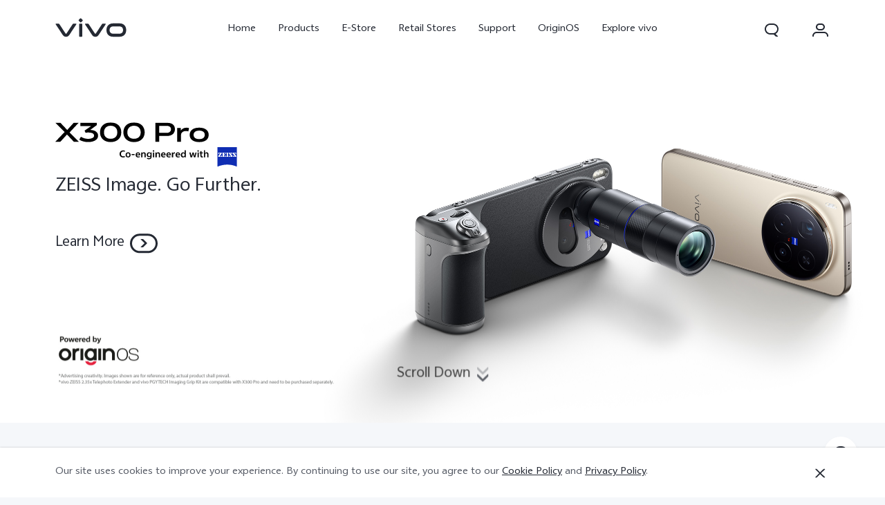

--- FILE ---
content_type: text/html;charset=utf-8
request_url: https://www.vivo.com/bd?from=de
body_size: 66773
content:
<!DOCTYPE html><html  lang="en-US" class="extra-desktop-style"><head><meta charset="utf-8">
<meta name="viewport" content="width=device-width, initial-scale=1">
<title>vivo Bangladesh | Explore Latest, Powerful, Affordable vivo phones</title>
<style>
    @font-face {
        font-family: 'AvenirNext';
        src: url('//asia-exstatic.vivoglobal.com/static/font/AvenirNext/AvenirNextRegular_17c1dc8.eot'),url('//asia-exstatic.vivoglobal.com/static/font/AvenirNext/AvenirNextRegular_6b6dbe3.woff2') format('woff2'),url('//asia-exstatic.vivoglobal.com/static/font/AvenirNext/AvenirNextRegular_2d26b87.woff') format('woff'),url('//asia-exstatic.vivoglobal.com/static/font/AvenirNext/AvenirNextRegular_c99fe90.ttf') format('truetype'),url('//asia-exstatic.vivoglobal.com/static/font/AvenirNext/AvenirNextRegular_e7a17f8.svg') format('svg');
        font-weight: normal;
        font-style: normal;
    font-display: swap; }
    @font-face {
        font-family: 'WebRupee';
        src: url('//asia-exstatic.vivoglobal.com/static/font/currency/WebRupee.V2.0_b9b282e.eot'),url('//asia-exstatic.vivoglobal.com/static/font/currency/WebRupee.V2.0_5dc4203.woff2') format('woff2'),url('//asia-exstatic.vivoglobal.com/static/font/currency/WebRupee.V2.0_5bb128f.woff') format('woff'),url('//asia-exstatic.vivoglobal.com/static/font/currency/WebRupee.V2.0_388288f.ttf') format('truetype'),url('//asia-exstatic.vivoglobal.com/static/font/currency/WebRupee.V2.0_77414ca.svg') format('svg');
        font-weight: normal;
        font-style: normal;
    font-display: swap; }
                @font-face {
                font-family: 'languageFont';
                src: url('https://asia-exstatic-vivofs.vivo.com/PSee2l50xoirPK7y/1719800068158/83530f62a2af0e3f6b7f532d10f80d54.eot') ,url('https://asia-exstatic-vivofs.vivo.com/PSee2l50xoirPK7y/1719800073630/b35f8779a04bd034f2f3ec592960e084.woff2') format('woff2'),url('https://asia-exstatic-vivofs.vivo.com/PSee2l50xoirPK7y/1719800079422/cb52afaab920d80b8f7477c114a7e964.woff') format('woff'),url('https://asia-exstatic-vivofs.vivo.com/PSee2l50xoirPK7y/1719800086328/03c9528bd0860412a6498bab13540a4c.ttf') format('truetype'),url('https://asia-exstatic-vivofs.vivo.com/PSee2l50xoirPK7y/1719800092895/a601d524780a41abe2d6b5a40baa51ad.svg') format('svg');
                font-weight: normal;
                font-style: normal;
            font-display: swap; }
    .public *,
    .vep-public *,
    #vcm-v-consent-sdk * {
        font-family: "languageFont","AvenirNext","Microsoft YaHei",微软雅黑,"MicrosoftJhengHei",华文细黑,STHeiti,MingLiu,sans-serif,"WebRupee";
        
    }
</style>
<link rel="stylesheet" href>
<link rel="stylesheet" href="//asia-exstatic.vivoglobal.com/static/bus/common/css/vicon_28ffe74.css">
<link rel="stylesheet" href="//asia-exstatic.vivoglobal.com/static/bus/include/vep-new-global/dist/css/vivo_5f5d01f.css">
<link rel="stylesheet" href="https://portalstatic-ex.vivo.com/_nuxt/entry.k4lv3bNO.css" crossorigin>
<link rel="stylesheet" href="https://portalstatic-ex.vivo.com/_nuxt/default.RD8x3wiH.css" crossorigin>
<link rel="stylesheet" href="https://portalstatic-ex.vivo.com/_nuxt/index.CSmTaBT1.css" crossorigin>
<link rel="preload" as="font" type="font/woff2" href="//asia-exstatic.vivoglobal.com/static/font/AvenirNext/AvenirNextRegular_e7a17f8.svg" crossorigin="anonymous">
<link rel="preload" as="font" type="font/woff2" href="//asia-exstatic.vivoglobal.com/static/font/currency/WebRupee.V2.0_77414ca.svg" crossorigin="anonymous">
<link rel="preload" as="font" type="font/woff2" href="https://asia-exstatic-vivofs.vivo.com/PSee2l50xoirPK7y/1719800092895/a601d524780a41abe2d6b5a40baa51ad.svg" crossorigin="anonymous">
<link rel="modulepreload" as="script" crossorigin href="https://portalstatic-ex.vivo.com/_nuxt/m8SgfuL9.js">
<link rel="modulepreload" as="script" crossorigin href="https://portalstatic-ex.vivo.com/_nuxt/OA3DcUL3.js">
<link rel="modulepreload" as="script" crossorigin href="https://portalstatic-ex.vivo.com/_nuxt/CqhhU1As.js">
<link rel="modulepreload" as="script" crossorigin href="https://portalstatic-ex.vivo.com/_nuxt/BCahIxTI.js">
<link rel="preload" as="fetch" fetchpriority="low" crossorigin="anonymous" href="https://portalstatic-ex.vivo.com/_nuxt/builds/meta/6f3f62e3-573b-469a-b613-2d900e1afcfd.json">
<link rel="dns-prefetch" href="//asia-exstatic.vivoglobal.com">
<link rel="dns-prefetch" href="//www.googletagmanager.com">
<link rel="dns-prefetch" href="//www.google-analytics.com">
<link rel="dns-prefetch" href="//asia-exstatic-vivofs.vivo.com">
<link rel="prefetch" as="image" type="image/x-icon" href="https://portalstatic-ex.vivo.com/_nuxt/favicon-iqoo.D8dd7MA_.ico">
<link rel="prefetch" as="image" type="image/png" href="https://portalstatic-ex.vivo.com/_nuxt/wechat.DfvKeLMW.png">
<link rel="prefetch" as="image" type="image/png" href="https://portalstatic-ex.vivo.com/_nuxt/miniProgram.B3JeGqpv.png">
<link rel="prefetch" as="image" type="image/svg+xml" href="https://portalstatic-ex.vivo.com/_nuxt/vivo-icons.tksFTeK5.svg">
<meta http-equiv="X-UA-Compatible" content="IE=Edge,chrome=1">
<meta name="format-detection" content="telephone=no,email=no">
<meta name="color-scheme" content="light dark">
<link rel="icon" type="image/x-icon" href="[data-uri]">
<meta name="facebook-domain-verification" content="0q2ryjis6o0fzvez07tvvutzgde34a">
<meta name="google-site-verification" content="E-7gZJW4cW6Cf7VJQpdOKF6gQ6mwyrfguXubRyJSW4M">
<meta name="keywords" content>
<meta name="description" content="Explore a wide range of vivo products including smartphones, earphones. Shop now at vivo for the latest phone technology and innovative features.">
<meta name="robots" content>
<link rel="canonical" href="https://www.vivo.com/bd">
<script type="module" src="https://portalstatic-ex.vivo.com/_nuxt/m8SgfuL9.js" crossorigin></script><script type="module">import.meta.url;import("_").catch(()=>1);(async function*(){})().next();if(location.protocol!="file:"){window.__vite_is_modern_browser=true}</script><script type="module">!function(){if(window.__vite_is_modern_browser)return;console.warn("vite: loading legacy chunks, syntax error above and the same error below should be ignored");var e=document.getElementById("vite-legacy-polyfill"),n=document.createElement("script");n.src=e.src,n.onload=function(){System.import(document.getElementById('vite-legacy-entry').getAttribute('data-src'))},document.body.appendChild(n)}();</script></head><body  class="ver-header-fixed veu-header-relative"><!--teleport start anchor--><!----><!--teleport anchor--><div id="__nuxt"><!--[--><header id="gw_header" class="new-head-wrap"><!----><div><div id="vivo-head-wrap"
    class="vep-public vep-head vep-new-header vep-responsive">

        <div class="vep-header-pc-box">
            <div class="vep-pc-nav-box">
                <div class="vep-pc-nav">
                    <p class="vep-pc-logo-box no-flip-over">
                            <a data-include-click-stat="cfrom=01|03|002|001&name=vivo" class="vep-pc-logo" href="//www.vivo.com/bd" role="link" aria-label="vivo" name="content">
                                    <svg aria-hidden="true" width="104px" height="28px" viewBox="0 0 103 28" version="1.1" xmlns="http://www.w3.org/2000/svg" xmlns:xlink="http://www.w3.org/1999/xlink">
                                        <g id="海外一期" stroke="none" stroke-width="1" fill="none" fill-rule="evenodd">
                                            <g id="F14-PC-返回顶部Normal" transform="translate(-241.000000, -29.000000)">
                                                <g id="编组-6">
                                                    <g id="vivo" transform="translate(240.000000, 29.000000)">
                                                        <g id="vivo-LOGO" transform="translate(1.000000, 0.000000)" fill="#ffffff">
                                                            <path class="vep-pc-logo-path" d="M92.1201187,22.7773568 L83.3531521,22.7773568 C78.4247857,22.7773568 77.9864276,18.7356293 77.9864276,17.5007165 C77.9864276,16.2658037 78.4247857,12.2240763 83.3531521,12.2240763 L92.1201187,12.2240763 C97.0484851,12.2240763 97.4868432,16.2658037 97.4868432,17.5007165 C97.4868432,18.7356293 97.0484851,22.7773568 92.1201187,22.7773568 M92.1201187,7.77940186 L83.3531521,7.77940186 C74.2419976,7.77940186 73.4316287,15.2256518 73.4316287,17.5007165 C73.4316287,19.7759758 74.2419976,27.2222258 83.3531521,27.2222258 L92.1201187,27.2222258 C101.231468,27.2222258 102.041837,19.7759758 102.041837,17.5007165 C102.041837,15.2256518 101.231468,7.77940186 92.1201187,7.77940186" id="Fill-1"></path>
                                                            <path class="vep-pc-logo-path" d="M71.6722232,8.23532926 L68.8307758,8.23532926 C67.6137631,8.23532926 67.362967,8.44312615 66.8934784,9.13947923 C66.4241842,9.83602688 58.2963682,22.2443033 58.2963682,22.2443033 C58.0372058,22.6258479 57.7622835,22.7801391 57.4200413,22.7801391 C57.0779936,22.7801391 56.8028767,22.6258479 56.5437143,22.2443033 C56.5437143,22.2443033 48.4158983,9.83602688 47.9466042,9.13947923 C47.4771155,8.44312615 47.2263194,8.23532926 46.0095013,8.23532926 L43.1678593,8.23532926 C42.5139217,8.23532926 42.2146786,8.74664971 42.6257973,9.37101323 C43.0369161,9.99537674 52.3331032,24.1107786 52.3331032,24.1107786 C53.8394361,26.3265005 54.9449623,27.2222841 57.4200413,27.2222841 C59.8951202,27.2222841 61.0008409,26.3265005 62.5073684,24.1107786 C62.5073684,24.1107786 71.8031664,9.99537674 72.2142852,9.37101323 C72.6254039,8.74664971 72.3263554,8.23532926 71.6722232,8.23532926" id="Fill-4"></path>
                                                            <path class="vep-pc-logo-path" d="M33.9316764,9.43928657 C33.9316764,8.57716293 34.273335,8.2353098 35.1354586,8.2353098 L37.2832769,8.2353098 C38.1454005,8.2353098 38.4872537,8.57716293 38.4872537,9.43928657 L38.4872537,26.0182879 C38.4872537,26.8804115 38.1454005,27.2222647 37.2832769,27.2222647 L35.1354586,27.2222647 C34.273335,27.2222647 33.9316764,26.8804115 33.9316764,26.0182879 L33.9316764,9.43928657 Z" id="Fill-7"></path>
                                                            <path class="vep-pc-logo-path" d="M29.2512459,8.23532926 L26.4097985,8.23532926 C25.1925912,8.23532926 24.9417952,8.44312615 24.4723065,9.13947923 C24.0030124,9.83602688 15.8753909,22.2443033 15.8753909,22.2443033 C15.6160339,22.6256534 15.3411116,22.7801391 14.9988694,22.7801391 C14.6566271,22.7801391 14.3817048,22.6256534 14.1225424,22.2443033 C14.1225424,22.2443033 5.9947264,9.83602688 5.52543229,9.13947923 C5.05613818,8.44312615 4.80514754,8.23532926 3.5883294,8.23532926 L0.746492834,8.23532926 C0.0162852061,8.23532926 -0.206687867,8.74664971 0.204625463,9.37101323 C0.615744226,9.99537674 9.91193135,24.1107786 9.91193135,24.1107786 C11.4180697,26.3265005 12.5237904,27.2222841 14.9988694,27.2222841 C17.4741429,27.2222841 18.5796691,26.3265005 20.0861965,24.1107786 C20.0861965,24.1107786 29.3821891,9.99537674 29.7931133,9.37101323 C30.2044266,8.74664971 29.9814536,8.23532926 29.2512459,8.23532926" id="Fill-13"></path>
                                                            <path class="vep-pc-logo-path" d="M33.7359621,4.43800671 C33.0359123,3.73815144 33.0359123,3.18324812 33.7359621,2.48319828 L35.231983,0.987177377 C35.9318383,0.287127538 36.4869362,0.287127538 37.1867914,0.986982811 L38.6830069,2.48319828 C39.3828622,3.18324812 39.3828622,3.73815144 38.6830069,4.43800671 L37.1867914,5.93422218 C36.4869362,6.63427202 35.9318383,6.63427202 35.231983,5.93422218 L33.7359621,4.43800671 Z" id="Fill-10"></path>
                                                        </g>
                                                    </g>
                                                </g>
                                            </g>
                                        </g>
                                    </svg>
                            </a>
                    </p>
                    <div role="navigation" aria-label="Primary">
                        <ul class="vep-pc-nav-list" data-include-view-stat="cfrom=1002">
                                <li class="vep-pc-nav-item">
                                    <a aria-current="page" class="vep-pc-nav-link no-flip-over"
                                        href="https://www.vivo.com/bd"
                                        data-nav-home
                                        data-include-click-stat="cfrom=01|03|002|003&name=Home&position=1"
                                    >Home</a>
                                </li>
                                <li class="vep-pc-nav-item">
                                    <a aria-current="page" class="vep-pc-nav-link no-flip-over pc-product-nav"
                                        href="https://www.vivo.com/bd/products"
                                        data-nav-products
                                        data-include-click-stat="cfrom=01|03|002|003&name=Products&position=2"
                                    >Products</a>
                                        <button class="vicon-banner-arrow-down vep-pc-nav-submenu-trigger vep-pc-nav-product-submenu-trigger" aria-haspopup="true" aria-expanded="false" aria-controls="vepPcProductBox" aria-label="Products"></button>
                                </li>
                                <li class="vep-pc-nav-item">
                                    <a aria-current="page" class="vep-pc-nav-link no-flip-over"
                                        href="https://shop.vivo.com/bd"
                                        data-nav-home
                                        data-include-click-stat="cfrom=01|03|002|003&name=E-Store&position=3"
                                    >E-Store</a>
                                </li>
                                <li class="vep-pc-nav-item">
                                    <a aria-current="page" class="vep-pc-nav-link no-flip-over"
                                        href="https://www.vivo.com/bd/where-to-buy"
                                        data-nav-retailers
                                        data-include-click-stat="cfrom=01|03|002|003&name=Retail Stores&position=4"
                                    >Retail Stores</a>
                                </li>
                                <li class="vep-pc-nav-item">
                                    <a aria-current="page" class="vep-pc-nav-link no-flip-over"
                                        href="https://www.vivo.com/bd/support"
                                        data-nav-support
                                        data-include-click-stat="cfrom=01|03|002|003&name=Support&position=5"
                                    >Support</a>
                                </li>
                                <li class="vep-pc-nav-item">
                                    <a aria-current="page" class="vep-pc-nav-link no-flip-over"
                                        href="https://www.vivo.com/bd/originos"
                                        data-nav-home
                                        data-include-click-stat="cfrom=01|03|002|003&name=OriginOS&position=6"
                                    >OriginOS</a>
                                </li>
                                <li class="vep-pc-nav-item">
                                    <a aria-current="page" class="vep-pc-nav-link no-flip-over"
                                        href="https://www.vivo.com/bd/about-vivo"
                                        data-nav-about-vivo
                                        data-include-click-stat="cfrom=01|03|002|003&name=Explore vivo&position=7"
                                    >Explore vivo</a>
                                </li>
                        </ul>
                    </div>
                        <p class="vep-pc-search-icon no-flip-over pc-account-show" role="button" tabindex="0" aria-label="Search" aria-haspopup="true" aria-expanded="false" aria-controls="vepPcSearchListDiv">
                            <svg aria-hidden="true" tabindex="-1" width="28px" height="28px" viewBox="0 0 28 28" version="1.1" xmlns="http://www.w3.org/2000/svg" xmlns:xlink="http://www.w3.org/1999/xlink">
                                <g id="搜索" stroke="none" stroke-width="1" fill="none" fill-rule="evenodd">
                                    <g id="编组-17">
                                        <path d="M16,5 C20.418278,5 24,8.581722 24,13 C24,16.0803917 22.2590043,18.7541521 19.7073223,20.0909719 L23.0905984,23.3102362 C23.2506305,23.4625276 23.2569056,23.7157158 23.1046142,23.875748 C23.0291106,23.9550893 22.9243759,24 22.8148504,24 L20.6539141,24 C20.3972737,24 20.150457,23.9013297 19.9645442,23.7244095 L17.0320536,20.9340435 C16.6941842,20.9775607 16.3497126,21 16,21 L12,21 C7.581722,21 4,17.418278 4,13 C4,8.581722 7.581722,5 12,5 L16,5 Z M16,7 L12,7 C8.6862915,7 6,9.6862915 6,13 C6,16.3137085 8.6862915,19 12,19 L16,19 C19.3137085,19 22,16.3137085 22,13 C22,9.6862915 19.3137085,7 16,7 Z" id="形状结合" fill="#242933" fill-rule="nonzero"></path>
                                    </g>
                                </g>
                            </svg>
                        </p>
                        <div class="vep-pc-account-box">
                            <p class="vep-pc-account-image-box no-flip-over" role="button" tabindex="0" aria-haspopup="menu" aria-expanded="false" aria-label="Personal center">
                                <img class="vep-svg-image" src="https://asia-exstatic-vivofs.vivo.com/PSee2l50xoirPK7y/1630394427291/50b16edc48e67e1cc8a060cca30429f5.svg" aria-hidden="true" tabindex="-1">
                            </p>
                            <div class="vep-pc-account-list-box">
                                <i class="vep-pc-account-triangle"></i>
                                <ul class="vep-pc-account-list" role="menu">
                                            <li class="vep-pc-account-item">
                                                <a class="vep-pc-account-link" href="https://shop.vivo.com/bd/person/order/list" data-include-click-stat="cfrom=01|03|002|002&name=My Orders&position=1" role="menuitem">
                                                        <div class="vep-pc-account-icon" aria-hidden="true">
                                                            <img class="vep-svg-image no-flip-over" aria-hidden="true" src="https://asia-exstatic-vivofs.vivo.com/PSee2l50xoirPK7y/1630394266362/6f94d9df6a5f328d2cff25677f5abd62.svg">
                                                        </div>
                                                        <p class="vep-pc-account-content no-flip-over">My Orders</p>
                                                </a>
                                            </li>
                                            <li class="vep-pc-account-item">
                                                <a class="vep-pc-account-link" href="https://shop.vivo.com/bd/cart/list" data-include-click-stat="cfrom=01|03|002|002&name=Cart&position=1" role="menuitem">
                                                        <div class="vep-pc-account-icon" aria-hidden="true">
                                                            <img class="vep-svg-image no-flip-over" aria-hidden="true" src="https://asia-exstatic-vivofs.vivo.com/PSee2l50xoirPK7y/1630394347177/d26def3da461c199082b8f9f2e42e1c7.svg">
                                                        </div>
                                                        <p class="vep-pc-account-content vep-pc-cart-content no-flip-over">
                                                            <span>Cart</span>
                                                            <span class="vep-pc-cart-number"></span>
                                                        </p>
                                                </a>
                                            </li>
                                        <li class="vep-pc-account-item pc-register-item">
                                            <a class="vep-pc-account-link vep-head-account" data-include-click-stat="cfrom=01|03|002|002&name=Sign in/Register&position=5" role="menuitem">
                                                <div class="vep-pc-account-icon" aria-hidden="true">
                                                    <i class="vicon-new-account no-flip-over"></i>
                                                </div>
                                                <p class="vep-pc-account-content no-flip-over">Sign in/Register</p>
                                            </a>
                                        </li>
                                        <li class="vep-pc-account-item pc-account-item">
                                            <a class="vep-pc-account-link vep-head-account" data-include-click-stat="cfrom=01|03|002|002&name=My Account&position=6" role="menuitem">
                                                <div class="vep-pc-account-icon" aria-hidden="true">
                                                    <i class="vicon-new-setting no-flip-over"></i>
                                                </div>
                                                <p class="vep-pc-account-content no-flip-over">My Account</p>
                                            </a>
                                        </li>
                                </ul>
                            </div>
                        </div>
                        <div id="vepPcSearchListDiv" class="vep-pc-search-list" role="dialog" aria-hidden="true" tabindex="-1">
                            <button class="vep-pc-search-close-icon vicon-bar-close pc-account-show" tabindex="-1" aria-label="Close"></button>
                            <div class="vep-pc-search-content">
                                <div>
                                    <input class="vep-pc-search-input vep-input-placeholder vep-line-hidden no-flip-over" type="search" tabindex="-1" aria-label="Search" aria-controls="vepPcSearchList">
                                    <i class="vep-pc-search-input-line" tabindex="-1"></i>
                                </div>
                                <div class="vep-pc-search-hot-list"></div>
                                <ul class="vep-pc-search-classification-list" role="region" id="vepPcSearchList" aria-live="polite"></ul>
                            </div>
                            <button class="vep-pc-search-aria-btn" role="button" tabindex="-1" aria-label="Search"></button>
                        </div>
                </div>
            </div>
                <div class="vep-pc-search-shade-box"></div>
                    <div class="sub-nav-wrap">
                        <div class="vep-pc-product-shade-box"></div>
                        <div id="vepPcProductBox" class="vep-pc-product-box" aria-hidden="true">
                            <div class="vep-pc-product-content">
                                <ul class="vep-pc-product-list">
                                        <li class="vep-pc-product-item">
                                            <a href="https://www.vivo.com/bd/products/x300-pro" data-include-click-stat="cfrom=01|03|002|002&position=1" tabindex="-1">
                                                <div class="vep-pc-product-image-list vp-head-product-img-3 no-flip-over" aria-hidden="true">
                                                        <div class="vep-pc-product-image-box vp-head-product-img-3-3">
                                                            <img class="vep-pc-product-image-item" src="[data-uri]" data-src="https://asia-exstatic-vivofs.vivo.com/PSee2l50xoirPK7y/1764925515746/43789d2bbec402c3eeb26a21f0929d06.png" alt="X300 Pro">
                                                        </div>
                                                        <div class="vep-pc-product-image-box vp-head-product-img-3-2">
                                                            <img class="vep-pc-product-image-item" src="[data-uri]" data-src="https://asia-exstatic-vivofs.vivo.com/PSee2l50xoirPK7y/1764925519403/d6262d34b5b1e1ccaf679ba7880f5864.png" alt="X300 Pro">
                                                        </div>
                                                        <div class="vep-pc-product-image-box vp-head-product-img-3-1">
                                                            <img class="vep-pc-product-image-item" src="[data-uri]" data-src="https://asia-exstatic-vivofs.vivo.com/PSee2l50xoirPK7y/1764925523307/209306a861776f8d21758ef149f1eeb1.png" alt="X300 Pro">
                                                        </div>
                                                </div>
                                                <div class="vep-pc-product-title-box">
                                                    <p class="vep-pc-product-title vep-line-hidden no-flip-over" translate="no">X300 Pro</p>
                                                        <span class="vep-pc-product-new no-flip-over">new</span>
                                                </div>
                                            </a>
                                        </li>
                                        <li class="vep-pc-product-item">
                                            <a href="https://www.vivo.com/bd/products/v60" data-include-click-stat="cfrom=01|03|002|002&position=2" tabindex="-1">
                                                <div class="vep-pc-product-image-list vp-head-product-img-4 no-flip-over" aria-hidden="true">
                                                        <div class="vep-pc-product-image-box vp-head-product-img-4-4">
                                                            <img class="vep-pc-product-image-item" src="[data-uri]" data-src="https://asia-exstatic-vivofs.vivo.com/PSee2l50xoirPK7y/1756464436076/37872bffcbb3e38f4aacfdb0a2f5a177.png" alt="V60">
                                                        </div>
                                                        <div class="vep-pc-product-image-box vp-head-product-img-4-3">
                                                            <img class="vep-pc-product-image-item" src="[data-uri]" data-src="https://asia-exstatic-vivofs.vivo.com/PSee2l50xoirPK7y/1756464442542/70a0c049c75c09afca938069a2f1db6a.png" alt="V60">
                                                        </div>
                                                        <div class="vep-pc-product-image-box vp-head-product-img-4-2">
                                                            <img class="vep-pc-product-image-item" src="[data-uri]" data-src="https://asia-exstatic-vivofs.vivo.com/PSee2l50xoirPK7y/1756464448643/d9753eea459a5041e73bfd3369247f12.png" alt="V60">
                                                        </div>
                                                        <div class="vep-pc-product-image-box vp-head-product-img-4-1">
                                                            <img class="vep-pc-product-image-item" src="[data-uri]" data-src="https://asia-exstatic-vivofs.vivo.com/PSee2l50xoirPK7y/1756464475350/6eed51b9f1b53661e74c5bc0334e7832.png" alt="V60">
                                                        </div>
                                                </div>
                                                <div class="vep-pc-product-title-box">
                                                    <p class="vep-pc-product-title vep-line-hidden no-flip-over" translate="no">V60</p>
                                                        <span class="vep-pc-product-new no-flip-over">new</span>
                                                </div>
                                            </a>
                                        </li>
                                        <li class="vep-pc-product-item">
                                            <a href="https://www.vivo.com/bd/products/v60-lite-5g" data-include-click-stat="cfrom=01|03|002|002&position=3" tabindex="-1">
                                                <div class="vep-pc-product-image-list vp-head-product-img-3 no-flip-over" aria-hidden="true">
                                                        <div class="vep-pc-product-image-box vp-head-product-img-3-3">
                                                            <img class="vep-pc-product-image-item" src="[data-uri]" data-src="https://asia-exstatic-vivofs.vivo.com/PSee2l50xoirPK7y/1759238690426/4ce5f66bd93a5073dc79e5cbed193f35.png" alt="V60 Lite 5G">
                                                        </div>
                                                        <div class="vep-pc-product-image-box vp-head-product-img-3-2">
                                                            <img class="vep-pc-product-image-item" src="[data-uri]" data-src="https://asia-exstatic-vivofs.vivo.com/PSee2l50xoirPK7y/1759238697248/27ea4b510238660197f1e744433bd517.png" alt="V60 Lite 5G">
                                                        </div>
                                                        <div class="vep-pc-product-image-box vp-head-product-img-3-1">
                                                            <img class="vep-pc-product-image-item" src="[data-uri]" data-src="https://asia-exstatic-vivofs.vivo.com/PSee2l50xoirPK7y/1759238706277/10bc67ebcde7df0908a1482f530d5915.png" alt="V60 Lite 5G">
                                                        </div>
                                                </div>
                                                <div class="vep-pc-product-title-box">
                                                    <p class="vep-pc-product-title vep-line-hidden no-flip-over" translate="no">V60 Lite 5G</p>
                                                        <span class="vep-pc-product-new no-flip-over">new</span>
                                                </div>
                                            </a>
                                        </li>
                                        <li class="vep-pc-product-item">
                                            <a href="https://www.vivo.com/bd/products/v60-lite" data-include-click-stat="cfrom=01|03|002|002&position=4" tabindex="-1">
                                                <div class="vep-pc-product-image-list vp-head-product-img-3 no-flip-over" aria-hidden="true">
                                                        <div class="vep-pc-product-image-box vp-head-product-img-3-3">
                                                            <img class="vep-pc-product-image-item" src="[data-uri]" data-src="https://asia-exstatic-vivofs.vivo.com/PSee2l50xoirPK7y/1759238794989/7776f5c96492dfbea0b699c3c8b78e62.png" alt="V60 Lite">
                                                        </div>
                                                        <div class="vep-pc-product-image-box vp-head-product-img-3-2">
                                                            <img class="vep-pc-product-image-item" src="[data-uri]" data-src="https://asia-exstatic-vivofs.vivo.com/PSee2l50xoirPK7y/1759238801823/1ce97fe013a8704e52430ec7d5582411.png" alt="V60 Lite">
                                                        </div>
                                                        <div class="vep-pc-product-image-box vp-head-product-img-3-1">
                                                            <img class="vep-pc-product-image-item" src="[data-uri]" data-src="https://asia-exstatic-vivofs.vivo.com/PSee2l50xoirPK7y/1759238809876/8648dc73d9686b6bf6b8aa94e278879a.png" alt="V60 Lite">
                                                        </div>
                                                </div>
                                                <div class="vep-pc-product-title-box">
                                                    <p class="vep-pc-product-title vep-line-hidden no-flip-over" translate="no">V60 Lite</p>
                                                        <span class="vep-pc-product-new no-flip-over">new</span>
                                                </div>
                                            </a>
                                        </li>
                                        <li class="vep-pc-product-item">
                                            <a href="https://www.vivo.com/bd/products/y21d" data-include-click-stat="cfrom=01|03|002|002&position=5" tabindex="-1">
                                                <div class="vep-pc-product-image-list vp-head-product-img-3 no-flip-over" aria-hidden="true">
                                                        <div class="vep-pc-product-image-box vp-head-product-img-3-3">
                                                            <img class="vep-pc-product-image-item" src="[data-uri]" data-src="https://asia-exstatic-vivofs.vivo.com/PSee2l50xoirPK7y/1757992461055/8347c969e3e87f4c87072c61efdeb593.png" alt="Y21d">
                                                        </div>
                                                        <div class="vep-pc-product-image-box vp-head-product-img-3-2">
                                                            <img class="vep-pc-product-image-item" src="[data-uri]" data-src="https://asia-exstatic-vivofs.vivo.com/PSee2l50xoirPK7y/1757992465183/7cf833ce1b8bf0646c36101cc4d40d80.png" alt="Y21d">
                                                        </div>
                                                        <div class="vep-pc-product-image-box vp-head-product-img-3-1">
                                                            <img class="vep-pc-product-image-item" src="[data-uri]" data-src="https://asia-exstatic-vivofs.vivo.com/PSee2l50xoirPK7y/1757992470915/28d06e947b3555257377d9d7aaae6069.png" alt="Y21d">
                                                        </div>
                                                </div>
                                                <div class="vep-pc-product-title-box">
                                                    <p class="vep-pc-product-title vep-line-hidden no-flip-over" translate="no">Y21d</p>
                                                        <span class="vep-pc-product-new no-flip-over">new</span>
                                                </div>
                                            </a>
                                        </li>
                                        <li class="vep-pc-product-item">
                                            <a href="https://www.vivo.com/bd/products/y400" data-include-click-stat="cfrom=01|03|002|002&position=6" tabindex="-1">
                                                <div class="vep-pc-product-image-list vp-head-product-img-3 no-flip-over" aria-hidden="true">
                                                        <div class="vep-pc-product-image-box vp-head-product-img-3-3">
                                                            <img class="vep-pc-product-image-item" src="[data-uri]" data-src="https://asia-exstatic-vivofs.vivo.com/PSee2l50xoirPK7y/1753866557572/18cab56b12f2e077a6b294da69964a4d.png" alt="Y400">
                                                        </div>
                                                        <div class="vep-pc-product-image-box vp-head-product-img-3-2">
                                                            <img class="vep-pc-product-image-item" src="[data-uri]" data-src="https://asia-exstatic-vivofs.vivo.com/PSee2l50xoirPK7y/1753866561076/d1088597810be8c728222ced17f7e6b3.png" alt="Y400">
                                                        </div>
                                                        <div class="vep-pc-product-image-box vp-head-product-img-3-1">
                                                            <img class="vep-pc-product-image-item" src="[data-uri]" data-src="https://asia-exstatic-vivofs.vivo.com/PSee2l50xoirPK7y/1753866565308/bbcae0c52555ed582ec3b6c815fa0c75.png" alt="Y400">
                                                        </div>
                                                </div>
                                                <div class="vep-pc-product-title-box">
                                                    <p class="vep-pc-product-title vep-line-hidden no-flip-over" translate="no">Y400</p>
                                                        <span class="vep-pc-product-new no-flip-over">new</span>
                                                </div>
                                            </a>
                                        </li>
                                        <li class="vep-pc-product-item">
                                            <a href="https://www.vivo.com/bd/products/y29" data-include-click-stat="cfrom=01|03|002|002&position=7" tabindex="-1">
                                                <div class="vep-pc-product-image-list vp-head-product-img-3 no-flip-over" aria-hidden="true">
                                                        <div class="vep-pc-product-image-box vp-head-product-img-3-3">
                                                            <img class="vep-pc-product-image-item" src="[data-uri]" data-src="https://asia-exstatic-vivofs.vivo.com/PSee2l50xoirPK7y/1739929545554/85b23ff624b1a9525db2cb9c4f46afd8.png" alt="Y29">
                                                        </div>
                                                        <div class="vep-pc-product-image-box vp-head-product-img-3-2">
                                                            <img class="vep-pc-product-image-item" src="[data-uri]" data-src="https://asia-exstatic-vivofs.vivo.com/PSee2l50xoirPK7y/1739929549099/7b9c8d840e07862e11b0857050511a59.png" alt="Y29">
                                                        </div>
                                                        <div class="vep-pc-product-image-box vp-head-product-img-3-1">
                                                            <img class="vep-pc-product-image-item" src="[data-uri]" data-src="https://asia-exstatic-vivofs.vivo.com/PSee2l50xoirPK7y/1739929556453/a87910235f459b29724c9d0cb2494453.png" alt="Y29">
                                                        </div>
                                                </div>
                                                <div class="vep-pc-product-title-box">
                                                    <p class="vep-pc-product-title vep-line-hidden no-flip-over" translate="no">Y29</p>
                                                </div>
                                            </a>
                                        </li>
                                </ul>
                            </div>
                            <div class="vep-pc-product-button-list">
                                <button class="vep-pc-product-left vicon-left-arrow" tabindex="-1" aria-label="Scroll left"></button>
                                    <div class="vep-pc-product-button-box">
                                            <a class="vep-pc-product-button pc-product-entrance" href="https://www.vivo.com/bd/products" data-include-click-stat="cfrom=01|03|002|027&element_name=All Models" tabindex="-1">
                                                <i class="vep-pc-product-button-icon no-flip-over vicon-all-models" aria-hidden="true"></i>
                                                <span class="vep-pc-product-button-text no-flip-over">All Models</span>
                                            </a>
                                            <p class="vep-pc-product-button-line" aria-hidden="true">
                                                <i class="pc-button-line"></i>
                                            </p>
                                            <a class="vep-pc-product-button pc-model-entrance" href="https://www.vivo.com/bd/product/productCompare" data-include-click-stat="cfrom=01|03|002|027&element_name=Compare Models" tabindex="-1">
                                                <i class="vep-pc-product-button-icon no-flip-over vicon-comparison" aria-hidden="true"></i>
                                                <span class="vep-pc-product-button-text no-flip-over">Compare Models</span>
                                            </a>
                                    </div>
                                <button class="vep-pc-product-right pc-button-click vicon-right-arrow" tabindex="-1" aria-label="Scroll right"></button>
                            </div>
                        </div>
                    </div>
        </div>
        <div class="vep-header-wap-box">
<div class="vep-head-download common-header-suspended ">
    <div class="vep-head-download-click">
        <div class="vep-head-download-icon no-flip-over">
            <img class="vep-head-download-brand" src="https://asia-exstatic-vivofs.vivo.com/PSee2l50xoirPK7y/1718875901566/67e8def3f0569de8686751674db28fab.png" alt="">
        </div>
        <div class="vep-head-download-content">
            <p class="vep-head-download-title no-flip-over">vivo Store</p>
            <p class="vep-head-download-desc no-flip-over">Create extraordinary for consumers with technology and fashion at </p>
        </div>
        <div class="vep-head-download-button">
            <div class="vep-head-download-button-text no-flip-over">Get APP</div>
        </div>
    </div>
    <span class="vep-head-download-close"></span>
</div>
<script id="vepHeadDownloadScript" type="text/javascript">
    var vepHeaderFloat = {
        isAuto: '0',
        jumpUrl: 'https://play.google.com/store/apps/details?id=com.vivo.website ',
        fwShowSwitch: '1',
        target: 'exvivoportal',
        fwUa: '',
        needDeeplink: '',
        deeplinkUrl: '',
        brandMark: 'vivo',
        countryCode: 'bd',
        inPcSpace: '1'
    }
    const downText = 'Get APP'
    if(downText.length>5){
        document.querySelector('.vep-head-download-button-text.no-flip-over').classList.add('fs10')
    }
</script>            <div class="vep-wap-bar-box">
                <div class="vep-wap-bar">
                    <div class="vep-wap-bar-icon wap-list-close vicon-bar-close" role="button" tabindex="0" aria-label="close menu"></div>
                    <div class="vep-wap-bar-icon wap-list-open wap-bar-icon-show" role="button" tabindex="0" aria-label="open menu" data-include-click-stat="cfrom=1002">
                        <svg aria-hidden="true" width="24px" height="24px" viewBox="0 0 24 24" version="1.1" xmlns="http://www.w3.org/2000/svg" xmlns:xlink="http://www.w3.org/1999/xlink">
                            <g id="更多" stroke="none" stroke-width="1" fill="none" fill-rule="evenodd">
                                <g id="编组-40">
                                    <path d="M20.5,17 C20.7761424,17 21,17.2238576 21,17.5 L21,18.5 C21,18.7761424 20.7761424,19 20.5,19 L3.5,19 C3.22385763,19 3,18.7761424 3,18.5 L3,17.5 C3,17.2238576 3.22385763,17 3.5,17 L20.5,17 Z M20.5,11 C20.7761424,11 21,11.2238576 21,11.5 L21,12.5 C21,12.7761424 20.7761424,13 20.5,13 L3.5,13 C3.22385763,13 3,12.7761424 3,12.5 L3,11.5 C3,11.2238576 3.22385763,11 3.5,11 L20.5,11 Z M20.5,5 C20.7761424,5 21,5.22385763 21,5.5 L21,6.5 C21,6.77614237 20.7761424,7 20.5,7 L3.5,7 C3.22385763,7 3,6.77614237 3,6.5 L3,5.5 C3,5.22385763 3.22385763,5 3.5,5 L20.5,5 Z" id="形状结合" fill="#242933"></path>
                                </g>
                            </g>
                        </svg>
                    </div>
                    <div class="vep-wap-logo-box">
                            <a data-include-click-stat="cfrom=01|03|002|001&name=vivo" class="vep-wap-logo no-flip-over" href="//www.vivo.com/bd">
                                    <svg aria-hidden="true" width="72px" height="24px" viewBox="0 0 103 28" version="1.1" xmlns="http://www.w3.org/2000/svg" xmlns:xlink="http://www.w3.org/1999/xlink">
                                        <g id="海外一期" stroke="none" stroke-width="1" fill="none" fill-rule="evenodd">
                                            <g id="F14-PC-返回顶部Normal" transform="translate(-241.000000, -29.000000)">
                                                <g id="编组-6">
                                                    <g id="vivo" transform="translate(240.000000, 29.000000)">
                                                        <g id="vivo-LOGO" transform="translate(1.000000, 0.000000)" fill="#ffffff">
                                                            <path class="vep-wap-logo-path" d="M92.1201187,22.7773568 L83.3531521,22.7773568 C78.4247857,22.7773568 77.9864276,18.7356293 77.9864276,17.5007165 C77.9864276,16.2658037 78.4247857,12.2240763 83.3531521,12.2240763 L92.1201187,12.2240763 C97.0484851,12.2240763 97.4868432,16.2658037 97.4868432,17.5007165 C97.4868432,18.7356293 97.0484851,22.7773568 92.1201187,22.7773568 M92.1201187,7.77940186 L83.3531521,7.77940186 C74.2419976,7.77940186 73.4316287,15.2256518 73.4316287,17.5007165 C73.4316287,19.7759758 74.2419976,27.2222258 83.3531521,27.2222258 L92.1201187,27.2222258 C101.231468,27.2222258 102.041837,19.7759758 102.041837,17.5007165 C102.041837,15.2256518 101.231468,7.77940186 92.1201187,7.77940186" id="Fill-1"></path>
                                                            <path class="vep-wap-logo-path" d="M71.6722232,8.23532926 L68.8307758,8.23532926 C67.6137631,8.23532926 67.362967,8.44312615 66.8934784,9.13947923 C66.4241842,9.83602688 58.2963682,22.2443033 58.2963682,22.2443033 C58.0372058,22.6258479 57.7622835,22.7801391 57.4200413,22.7801391 C57.0779936,22.7801391 56.8028767,22.6258479 56.5437143,22.2443033 C56.5437143,22.2443033 48.4158983,9.83602688 47.9466042,9.13947923 C47.4771155,8.44312615 47.2263194,8.23532926 46.0095013,8.23532926 L43.1678593,8.23532926 C42.5139217,8.23532926 42.2146786,8.74664971 42.6257973,9.37101323 C43.0369161,9.99537674 52.3331032,24.1107786 52.3331032,24.1107786 C53.8394361,26.3265005 54.9449623,27.2222841 57.4200413,27.2222841 C59.8951202,27.2222841 61.0008409,26.3265005 62.5073684,24.1107786 C62.5073684,24.1107786 71.8031664,9.99537674 72.2142852,9.37101323 C72.6254039,8.74664971 72.3263554,8.23532926 71.6722232,8.23532926" id="Fill-4"></path>
                                                            <path class="vep-wap-logo-path" d="M33.9316764,9.43928657 C33.9316764,8.57716293 34.273335,8.2353098 35.1354586,8.2353098 L37.2832769,8.2353098 C38.1454005,8.2353098 38.4872537,8.57716293 38.4872537,9.43928657 L38.4872537,26.0182879 C38.4872537,26.8804115 38.1454005,27.2222647 37.2832769,27.2222647 L35.1354586,27.2222647 C34.273335,27.2222647 33.9316764,26.8804115 33.9316764,26.0182879 L33.9316764,9.43928657 Z" id="Fill-7"></path>
                                                            <path class="vep-wap-logo-path" d="M29.2512459,8.23532926 L26.4097985,8.23532926 C25.1925912,8.23532926 24.9417952,8.44312615 24.4723065,9.13947923 C24.0030124,9.83602688 15.8753909,22.2443033 15.8753909,22.2443033 C15.6160339,22.6256534 15.3411116,22.7801391 14.9988694,22.7801391 C14.6566271,22.7801391 14.3817048,22.6256534 14.1225424,22.2443033 C14.1225424,22.2443033 5.9947264,9.83602688 5.52543229,9.13947923 C5.05613818,8.44312615 4.80514754,8.23532926 3.5883294,8.23532926 L0.746492834,8.23532926 C0.0162852061,8.23532926 -0.206687867,8.74664971 0.204625463,9.37101323 C0.615744226,9.99537674 9.91193135,24.1107786 9.91193135,24.1107786 C11.4180697,26.3265005 12.5237904,27.2222841 14.9988694,27.2222841 C17.4741429,27.2222841 18.5796691,26.3265005 20.0861965,24.1107786 C20.0861965,24.1107786 29.3821891,9.99537674 29.7931133,9.37101323 C30.2044266,8.74664971 29.9814536,8.23532926 29.2512459,8.23532926" id="Fill-13"></path>
                                                            <path class="vep-wap-logo-path" d="M33.7359621,4.43800671 C33.0359123,3.73815144 33.0359123,3.18324812 33.7359621,2.48319828 L35.231983,0.987177377 C35.9318383,0.287127538 36.4869362,0.287127538 37.1867914,0.986982811 L38.6830069,2.48319828 C39.3828622,3.18324812 39.3828622,3.73815144 38.6830069,4.43800671 L37.1867914,5.93422218 C36.4869362,6.63427202 35.9318383,6.63427202 35.231983,5.93422218 L33.7359621,4.43800671 Z" id="Fill-10"></path>
                                                        </g>
                                                    </g>
                                                </g>
                                            </g>
                                        </g>
                                    </svg>
                            </a>
                    </div>
                        <div class="vep-wap-search-icon no-flip-over wap-account-show" role="button" tabindex="0" aria-label="search">
                            <svg aria-hidden="true" width="24px" height="24px" viewBox="0 0 28 28" version="1.1" xmlns="http://www.w3.org/2000/svg" xmlns:xlink="http://www.w3.org/1999/xlink">
                                <g id="搜索" stroke="none" stroke-width="1" fill="none" fill-rule="evenodd">
                                    <g id="编组-17">
                                        <path d="M16,5 C20.418278,5 24,8.581722 24,13 C24,16.0803917 22.2590043,18.7541521 19.7073223,20.0909719 L23.0905984,23.3102362 C23.2506305,23.4625276 23.2569056,23.7157158 23.1046142,23.875748 C23.0291106,23.9550893 22.9243759,24 22.8148504,24 L20.6539141,24 C20.3972737,24 20.150457,23.9013297 19.9645442,23.7244095 L17.0320536,20.9340435 C16.6941842,20.9775607 16.3497126,21 16,21 L12,21 C7.581722,21 4,17.418278 4,13 C4,8.581722 7.581722,5 12,5 L16,5 Z M16,7 L12,7 C8.6862915,7 6,9.6862915 6,13 C6,16.3137085 8.6862915,19 12,19 L16,19 C19.3137085,19 22,16.3137085 22,13 C22,9.6862915 19.3137085,7 16,7 Z" id="形状结合" fill="#242933" fill-rule="nonzero"></path>
                                    </g>
                                </g>
                            </svg>
                        </div>
                        <div class="vep-wap-account-box no-flip-over" role="button" tabindex="0" aria-label="Personal center">
                            <img aria-hidden="true" class="vep-svg-image" src="https://asia-exstatic-vivofs.vivo.com/PSee2l50xoirPK7y/1630394427291/50b16edc48e67e1cc8a060cca30429f5.svg">
                        </div>
                </div>
            </div>
            <div class="vep-wap-shade-box"></div>
            <div class="vep-wap-nav-box" aria-hidden="true">
                <div class="vep-wap-nav">
                    <ul class="vep-wap-nav-list">
                            <li class="vep-wap-nav-item
                                "
                                aria-expanded="false">
                                    <a class="vep-wap-nav-link"
                                         href="https://www.vivo.com/bd" data-nav-home
                                        data-include-click-stat="cfrom=01|03|002|003&name=Home&position=1"
                                    >
                                        <span class="no-flip-over">Home</span>
                                        <i class="vep-wap-nav-icon vicon-right-arrow"></i>
                                    </a>
                            </li>
                            <li class="vep-wap-nav-item
                                 vep-wap-product-click-wrap"
                                aria-expanded="false">
                                    <a class="vep-wap-nav-link wap-product-nav" 
                                        href="#" role="menu" aria-expanded="false" aria-label="Products"
                                        data-include-click-stat="cfrom=01|03|002|003&name=Products&position=2">
                                        <span class="no-flip-over">Products</span>
                                        <i class="vep-wap-nav-icon vicon-unfold"></i>
                                    </a>
                                    <div class="vep-wap-product-box" aria-hidden="true">
                                        <div class="vep-wap-product">
                                            <div class="vep-wap-product-content">
                                                <ul class="vep-wap-product-list">
                                                        <li class="vep-wap-product-item">
                                                            <a href="https://www.vivo.com/bd/products/x300-pro" data-include-click-stat="cfrom=01|03|002|002&position=1">
                                                                <div class="vep-wap-product-image-box no-flip-over">
                                                                    <img class="vep-wap-product-image" src="[data-uri]" data-src="https://asia-exstatic-vivofs.vivo.com/PSee2l50xoirPK7y/1764925526084/f3a7d7c2ad127e28bf629e99e4028d86.png" alt="X300 Pro">
                                                                </div>
                                                                <div class="vep-wap-product-title-box">
                                                                    <p class="vep-wap-product-title vep-line-hidden no-flip-over">X300 Pro</p>
                                                                        <span class="vep-wap-product-new no-flip-over">new</span>
                                                                </div>
                                                            </a>
                                                        </li>
                                                        <li class="vep-wap-product-item">
                                                            <a href="https://www.vivo.com/bd/products/v60" data-include-click-stat="cfrom=01|03|002|002&position=2">
                                                                <div class="vep-wap-product-image-box no-flip-over">
                                                                    <img class="vep-wap-product-image" src="[data-uri]" data-src="https://asia-exstatic-vivofs.vivo.com/PSee2l50xoirPK7y/1756464398394/67d0518d57851f4ec9ec30f52ab0cc8c.png" alt="V60">
                                                                </div>
                                                                <div class="vep-wap-product-title-box">
                                                                    <p class="vep-wap-product-title vep-line-hidden no-flip-over">V60</p>
                                                                        <span class="vep-wap-product-new no-flip-over">new</span>
                                                                </div>
                                                            </a>
                                                        </li>
                                                        <li class="vep-wap-product-item">
                                                            <a href="https://www.vivo.com/bd/products/v60-lite-5g" data-include-click-stat="cfrom=01|03|002|002&position=3">
                                                                <div class="vep-wap-product-image-box no-flip-over">
                                                                    <img class="vep-wap-product-image" src="[data-uri]" data-src="https://asia-exstatic-vivofs.vivo.com/PSee2l50xoirPK7y/1759238713912/07ba9aa7c0caa351d5498499a74c719c.png" alt="V60 Lite 5G">
                                                                </div>
                                                                <div class="vep-wap-product-title-box">
                                                                    <p class="vep-wap-product-title vep-line-hidden no-flip-over">V60 Lite 5G</p>
                                                                        <span class="vep-wap-product-new no-flip-over">new</span>
                                                                </div>
                                                            </a>
                                                        </li>
                                                        <li class="vep-wap-product-item">
                                                            <a href="https://www.vivo.com/bd/products/v60-lite" data-include-click-stat="cfrom=01|03|002|002&position=4">
                                                                <div class="vep-wap-product-image-box no-flip-over">
                                                                    <img class="vep-wap-product-image" src="[data-uri]" data-src="https://asia-exstatic-vivofs.vivo.com/PSee2l50xoirPK7y/1759238815314/7644f2f87c16dde86d1e29529504346a.png" alt="V60 Lite">
                                                                </div>
                                                                <div class="vep-wap-product-title-box">
                                                                    <p class="vep-wap-product-title vep-line-hidden no-flip-over">V60 Lite</p>
                                                                        <span class="vep-wap-product-new no-flip-over">new</span>
                                                                </div>
                                                            </a>
                                                        </li>
                                                        <li class="vep-wap-product-item">
                                                            <a href="https://www.vivo.com/bd/products/y21d" data-include-click-stat="cfrom=01|03|002|002&position=5">
                                                                <div class="vep-wap-product-image-box no-flip-over">
                                                                    <img class="vep-wap-product-image" src="[data-uri]" data-src="https://asia-exstatic-vivofs.vivo.com/PSee2l50xoirPK7y/1757992476480/f76abf95174514b2aba02dc8bd2af8c5.png" alt="Y21d">
                                                                </div>
                                                                <div class="vep-wap-product-title-box">
                                                                    <p class="vep-wap-product-title vep-line-hidden no-flip-over">Y21d</p>
                                                                        <span class="vep-wap-product-new no-flip-over">new</span>
                                                                </div>
                                                            </a>
                                                        </li>
                                                        <li class="vep-wap-product-item">
                                                            <a href="https://www.vivo.com/bd/products/y400" data-include-click-stat="cfrom=01|03|002|002&position=6">
                                                                <div class="vep-wap-product-image-box no-flip-over">
                                                                    <img class="vep-wap-product-image" src="[data-uri]" data-src="https://asia-exstatic-vivofs.vivo.com/PSee2l50xoirPK7y/1753866567826/4a0c534b61c61473e60f01c4c4a708cd.png" alt="Y400">
                                                                </div>
                                                                <div class="vep-wap-product-title-box">
                                                                    <p class="vep-wap-product-title vep-line-hidden no-flip-over">Y400</p>
                                                                        <span class="vep-wap-product-new no-flip-over">new</span>
                                                                </div>
                                                            </a>
                                                        </li>
                                                        <li class="vep-wap-product-item">
                                                            <a href="https://www.vivo.com/bd/products/y29" data-include-click-stat="cfrom=01|03|002|002&position=7">
                                                                <div class="vep-wap-product-image-box no-flip-over">
                                                                    <img class="vep-wap-product-image" src="[data-uri]" data-src="https://asia-exstatic-vivofs.vivo.com/PSee2l50xoirPK7y/1739929559696/4b1af46d45d9e612632f3747bcbb9af4.png" alt="Y29">
                                                                </div>
                                                                <div class="vep-wap-product-title-box">
                                                                    <p class="vep-wap-product-title vep-line-hidden no-flip-over">Y29</p>
                                                                </div>
                                                            </a>
                                                        </li>
                                                </ul>
                                            </div>
                                            <div class="vep-wap-product-button-list">
                                                <div class="vep-wap-product-left vicon-left-arrow"></div>
                                                    <div class="vep-wap-product-button-box">
                                                            <a class="vep-wap-product-button wap-product-entrance" href="https://www.vivo.com/bd/products" data-include-click-stat="cfrom=01|03|002|027&element_name=All Models">
                                                                <i class="vep-wap-product-button-icon no-flip-over vicon-all-models"></i>
                                                                <span class="vep-wap-product-button-text no-flip-over">All Models</span>
                                                            </a>
                                                            <p class="vep-wap-product-button-line">
                                                                <i class="wap-button-line"></i>
                                                            </p>
                                                            <a class="vep-wap-product-button wap-model-entrance" href="https://www.vivo.com/bd/product/productCompare" data-include-click-stat="cfrom=01|03|002|027&element_name=Compare Models">
                                                                <i class="vep-wap-product-button-icon no-flip-over vicon-comparison"></i>
                                                                <span class="vep-wap-product-button-text no-flip-over">Compare Models</span>
                                                            </a>
                                                    </div>
                                                <div class="vep-wap-product-right wap-button-click vicon-right-arrow"></div>
                                            </div>
                                        </div>
                                    </div>
                            </li>
                            <li class="vep-wap-nav-item
                                "
                                aria-expanded="false">
                                    <a class="vep-wap-nav-link"
                                         href="https://shop.vivo.com/bd" data-nav-home
                                        data-include-click-stat="cfrom=01|03|002|003&name=E-Store&position=3"
                                    >
                                        <span class="no-flip-over">E-Store</span>
                                        <i class="vep-wap-nav-icon vicon-right-arrow"></i>
                                    </a>
                            </li>
                            <li class="vep-wap-nav-item
                                "
                                aria-expanded="false">
                                    <a class="vep-wap-nav-link"
                                         href="https://www.vivo.com/bd/where-to-buy" data-nav-retailers
                                        data-include-click-stat="cfrom=01|03|002|003&name=Retail Stores&position=4"
                                    >
                                        <span class="no-flip-over">Retail Stores</span>
                                        <i class="vep-wap-nav-icon vicon-right-arrow"></i>
                                    </a>
                            </li>
                            <li class="vep-wap-nav-item
                                "
                                aria-expanded="false">
                                    <a class="vep-wap-nav-link"
                                         href="https://www.vivo.com/bd/support" data-nav-support
                                        data-include-click-stat="cfrom=01|03|002|003&name=Support&position=5"
                                    >
                                        <span class="no-flip-over">Support</span>
                                        <i class="vep-wap-nav-icon vicon-right-arrow"></i>
                                    </a>
                            </li>
                            <li class="vep-wap-nav-item
                                "
                                aria-expanded="false">
                                    <a class="vep-wap-nav-link"
                                         href="https://www.vivo.com/bd/originos" data-nav-home
                                        data-include-click-stat="cfrom=01|03|002|003&name=OriginOS&position=6"
                                    >
                                        <span class="no-flip-over">OriginOS</span>
                                        <i class="vep-wap-nav-icon vicon-right-arrow"></i>
                                    </a>
                            </li>
                            <li class="vep-wap-nav-item
                                "
                                aria-expanded="false">
                                    <a class="vep-wap-nav-link"
                                         href="https://www.vivo.com/bd/about-vivo" data-nav-about-vivo
                                        data-include-click-stat="cfrom=01|03|002|003&name=Explore vivo&position=7"
                                    >
                                        <span class="no-flip-over">Explore vivo</span>
                                        <i class="vep-wap-nav-icon vicon-right-arrow"></i>
                                    </a>
                            </li>
                    </ul>

                        <div class="vep-wap-region">
                            <a class="vep-wap-region-link" href="//www.vivo.com/bd/index/ipredirection" data-include-click-stat="cfrom=1535">
                                <i class="vep-wap-region-icon vicon-region-switching"></i>
                                <span class="vep-wap-region-text no-flip-over">Bangladesh | Select country/region</span>
                            </a>
                        </div>
                </div>
            </div>
                <div class="vep-wap-search-list" aria-hidden="true" tabindex="-1">
                    <div class="vep-wap-search-content">
                        <div class="vep-wap-search-box">
                            <input type="text" class="vep-wap-search-input vep-input-placeholder vep-line-hidden no-flip-over">
                            <i class="vep-wap-search-input-line"></i>
                            <a class="vep-wap-search-input-icon vicon-new-search no-flip-over"></a>
                            <i class="vep-wap-search-close-icon vicon-bar-close"></i>
                        </div>
                        <div class="vep-wap-search-hot-list"></div>
                        <ul class="vep-wap-search-classification-list"></ul>
                    </div>
                </div>
                <div class="vep-wap-account-shade-box"></div>
                <div class="vep-wap-account-list-box" aria-hidden="true" tabindex="-1">
                    <ul class="vep-wap-account-list">
                                <li class="vep-wap-account-item">
                                    <a class="vep-wap-account-link" href="https://mshop.vivo.com/bd/person/order/list" data-include-click-stat="cfrom=01|03|002|002&name=My Orders&position=1">
                                            <div class="vep-wap-account-icon">
                                                <img aria-hidden="true" class="vep-svg-image no-flip-over" src="https://asia-exstatic-vivofs.vivo.com/PSee2l50xoirPK7y/1630394266362/6f94d9df6a5f328d2cff25677f5abd62.svg">
                                            </div>
                                            <p class="vep-wap-account-content no-flip-over">My Orders</p>
                                    </a>
                                </li>
                                <li class="vep-wap-account-item">
                                    <a class="vep-wap-account-link" href="https://mshop.vivo.com/bd/cart/list" data-include-click-stat="cfrom=01|03|002|002&name=Cart&position=1">
                                            <div class="vep-wap-account-icon">
                                                <img aria-hidden="true" class="vep-svg-image no-flip-over" src="https://asia-exstatic-vivofs.vivo.com/PSee2l50xoirPK7y/1630394347177/d26def3da461c199082b8f9f2e42e1c7.svg">
                                            </div>
                                            <p class="vep-wap-account-content vep-wap-cart-content no-flip-over">
                                                <span>Cart</span>
                                                <span class="vep-wap-cart-number"></span>
                                            </p>
                                    </a>
                                </li>
                            <li class="vep-wap-account-item wap-register-item">
                                <a class="vep-wap-account-link vep-head-account" data-include-click-stat="cfrom=01|03|002|002&name=Sign in/Register&position=5">
                                    <div class="vep-wap-account-icon">
                                        <i class="vicon-new-account no-flip-over"></i>
                                    </div>
                                    <p class="vep-wap-account-content no-flip-over">Sign in/Register</p>
                                </a>
                            </li>
                            <li class="vep-wap-account-item wap-account-item">
                                <a class="vep-wap-account-link vep-head-account" data-include-click-stat="cfrom=01|03|002|002&name=My Account&position=6">
                                    <div class="vep-wap-account-icon">
                                        <i class="vicon-new-setting no-flip-over"></i>
                                    </div>
                                    <p class="vep-wap-account-content no-flip-over">My Account</p>
                                </a>
                            </li>
                    </ul>
                </div>
        </div>
</div></div></header><main><!--[--><div id="main" class="public banner-wrap" data-v-ead2600c><div class="home-banner-large" data-v-ead2600c data-v-59d73738><!--[--><a href="https://www.vivo.com/bd/products/x300-pro" class="banner-large-link aria-focus-outline" aria-label="X300 Pro" data-v-59d73738><div class="banner-large-bg" data-v-59d73738><!--[--><!----><picture class="banner-img" data-v-59d73738 data-v-13bd1530><!----><img src="https://asia-exstatic-vivofs.vivo.com/PSee2l50xoirPK7y/1764324328419/fea19bf86c895ec3e1ac5f9be7a43288.jpg" alt="X300 Pro" class="" data-v-13bd1530></picture><!--]--><!----></div></a><div class="black banner-large-content" data-v-59d73738><div class="banner-large-content-div" data-v-59d73738><div class="related-party banner-large-product" data-v-59d73738><picture class="no-flip-over img-normal" data-v-59d73738 data-v-13bd1530><!----><img src="https://asia-exstatic-vivofs.vivo.com/PSee2l50xoirPK7y/1764324323835/99b0e0248dbd3734d6ee33d64519d926.svg" class="" data-v-13bd1530></picture><!----></div><div class="banner-large-title" style="" data-v-59d73738><span class="no-flip-over" data-v-59d73738>ZEISS Image. Go Further.<br/></span></div><div class="banner-large-links" data-v-59d73738><a class="J-banner-ga aria-focus-outline" style="color:;" data-name="X300 Pro" aria-label data-position="大banner1" href="https://www.vivo.com/bd/products/x300-pro" data-v-59d73738 data-v-0e302106><span class="no-flip-over" data-v-0e302106>Learn More</span><i aria-hidden="true" tabindex="-1" style="border-color:;" class="" data-v-0e302106></i></a><!----></div></div></div><!--[--><div class="home-button-wrap" data-v-59d73738><p class="black home-button-label" data-v-59d73738><span class="no-flip-over" data-v-59d73738>Scroll Down</span></p><div class="black home-button-bottom" data-v-59d73738></div></div><!--]--><!----><!--]--><canvas id="sampler" data-v-59d73738></canvas></div><div style="background-color:#F5F7FA;" data-v-ead2600c data-v-f8ac0684><div style="background-color:#F5F7FA;" class="banner-container" data-v-f8ac0684><div class="banner-mid-wraper" data-v-f8ac0684><h2 class="banner-mid-title" data-v-f8ac0684><span class="no-flip-over" data-v-f8ac0684>More new products</span></h2><!--[--><div data-animate-group="top-opacity-enter" class="banner-mid-card" data-v-f8ac0684><div class="banner-mid-box" data-animate-pc-observe="0.25" data-animate-wap-observe="0.05" data-animate-pc-prop="{&#39;y&#39;:70,&#39;opacity&#39;:70,&#39;start&#39;:0,&#39;time&#39;:1000}" data-animate-wap-prop="{&#39;y&#39;:140,&#39;opacity&#39;:70,&#39;start&#39;:0,&#39;time&#39;:1000}" data-v-f8ac0684><div class="banner-mid-img" data-v-f8ac0684><a class="J-banner-ga" tabindex="-1" aria-hidden="true" data-name="V60 Lite" data-position="中banner1" href="https://www.vivo.com/bd/products/v60-lite" data-v-f8ac0684><picture class="lazyLoad" data-v-f8ac0684 data-v-13bd1530><!----><img src="https://asia-exstatic-vivofs.vivo.com/PSee2l50xoirPK7y/1764324937919/2178bdeda3fc977c8322c1f0f48da3a2.jpg" alt="V60 Lite" class="" data-v-13bd1530></picture></a></div><div class="banner-mid-content-box" data-v-f8ac0684><div class="banner-mid-content black" data-animate-pc-prop="{&#39;y&#39;:50,&#39;opacity&#39;:0,&#39;start&#39;:200,&#39;time&#39;:1000}" data-animate-wap-prop="{&#39;y&#39;:100,&#39;opacity&#39;:70,&#39;start&#39;:200,&#39;time&#39;:1000}" data-v-f8ac0684><div class="mid-name" data-v-f8ac0684><picture class="no-flip-over" data-v-f8ac0684 data-v-13bd1530><!----><img src="https://asia-exstatic-vivofs.vivo.com/PSee2l50xoirPK7y/1764324844385/f7e95223c14f2cfcfa394d8d015efbaa.svg" alt="V60 Lite" class="" data-v-13bd1530></picture></div><div class="mid-title" data-v-f8ac0684><span class="no-flip-over" data-v-f8ac0684>AI Aura Light Portrait | AI Image Studio</span></div><div class="mid-btn" data-v-f8ac0684><a class="J-banner-ga aria-focus-outline" style="color:;" data-name="V60 Lite" aria-label="Learn More  V60 Lite" data-position="中banner1" href="https://www.vivo.com/bd/products/v60-lite" data-v-f8ac0684 data-v-0e302106><span class="no-flip-over" data-v-0e302106>Learn More </span><i aria-hidden="true" tabindex="-1" style="border-color:;" class="" data-v-0e302106></i></a><!----></div></div></div></div></div><div data-animate-group="top-opacity-enter" class="banner-mid-card" data-v-f8ac0684><div class="banner-mid-box banner-mid-box-right" data-animate-pc-observe="0.25" data-animate-wap-observe="0.05" data-animate-pc-prop="{&#39;y&#39;:70,&#39;opacity&#39;:70,&#39;start&#39;:0,&#39;time&#39;:1000}" data-animate-wap-prop="{&#39;y&#39;:140,&#39;opacity&#39;:70,&#39;start&#39;:0,&#39;time&#39;:1000}" data-v-f8ac0684><div class="banner-mid-img" data-v-f8ac0684><a class="J-banner-ga" tabindex="-1" aria-hidden="true" data-name="V60 5G" data-position="中banner2" href="https://www.vivo.com/bd/products/v60" data-v-f8ac0684><picture class="lazyLoad" data-v-f8ac0684 data-v-13bd1530><!----><img src="https://asia-exstatic-vivofs.vivo.com/PSee2l50xoirPK7y/1764325055853/bda7a4a044a5ff84b8fa0b33ffebd784.jpg" alt="V60 5G" class="" data-v-13bd1530></picture></a></div><div class="banner-mid-content-box" data-v-f8ac0684><div class="banner-mid-content black" data-animate-pc-prop="{&#39;y&#39;:50,&#39;opacity&#39;:0,&#39;start&#39;:200,&#39;time&#39;:1000}" data-animate-wap-prop="{&#39;y&#39;:100,&#39;opacity&#39;:70,&#39;start&#39;:200,&#39;time&#39;:1000}" data-v-f8ac0684><div class="related-party mid-name" data-v-f8ac0684><picture class="no-flip-over" data-v-f8ac0684 data-v-13bd1530><!----><img src="https://asia-exstatic-vivofs.vivo.com/PSee2l50xoirPK7y/1764325050352/835bcc58a4d94080743f350acc97bda6.svg" alt="V60 5G" class="" data-v-13bd1530></picture></div><div class="mid-title" data-v-f8ac0684><span class="no-flip-over" data-v-f8ac0684>ZEISS Portrait So Pro</span></div><div class="mid-btn" data-v-f8ac0684><a class="J-banner-ga aria-focus-outline" style="color:;" data-name="V60 5G" aria-label="Learn More V60 5G" data-position="中banner2" href="https://www.vivo.com/bd/products/v60" data-v-f8ac0684 data-v-0e302106><span class="no-flip-over" data-v-0e302106>Learn More</span><i aria-hidden="true" tabindex="-1" style="border-color:;" class="" data-v-0e302106></i></a><!----></div></div></div></div></div><!--]--></div></div></div><!--[--><div class="sm-banner-container" style="background-color:;" data-v-fe83e202><div class="banner-container" data-v-fe83e202><div class="banner-sm-wraper" data-animate-pc-group="top-opacity-enter" data-animate-pc-observe="0.25" data-v-fe83e202><h2 class="banner-sm-title" data-v-fe83e202><span class="no-flip-over" data-v-fe83e202>DISCOVER</span></h2><ul class="banner-sm-box" data-v-fe83e202><!--[--><li class="banner-sm-item aria-focus-outline black" data-index="1" data-animate-wap-group="top-opacity-enter" tabindex="0" data-v-fe83e202><div class="J-video-control video-whole" data-name="Vision+" data-animate-pc-prop="{&#39;y&#39;:70,&#39;opacity&#39;:0,&#39;start&#39;:0,&#39;time&#39;:333}" data-animate-wap-prop="{&#39;y&#39;:100,&#39;opacity&#39;:70,&#39;start&#39;:0,&#39;time&#39;:1000}" data-animate-wap-observe="0.18" data-v-fe83e202><!----><div class="banner-sm-img" data-v-fe83e202><a class="banner-pc J-banner-ga" href="https://visionplus.vivo.com/bd" data-name="Vision+" data-position="Vision+" tabindex="-1" data-v-fe83e202><picture class="coverImg lazyLoad" data-src="https://asia-exstatic-vivofs.vivo.com/PSee2l50xoirPK7y/1717057156091/51ffcaf557f70ef4cb8d55dd735f719f.jpg" data-v-fe83e202 data-v-13bd1530><!----><img src="https://asia-exstatic-vivofs.vivo.com/PSee2l50xoirPK7y/1717057156091/51ffcaf557f70ef4cb8d55dd735f719f.jpg" alt="Vision+" class="" data-v-13bd1530></picture><!----></a><!----><a class="banner-wap J-banner-ga" href="https://visionplus.vivo.com/bd" data-name="Vision+" data-position="Vision+" data-v-fe83e202><picture class="coverImg lazyLoad" data-v-fe83e202 data-v-13bd1530><!----><img src="https://asia-exstatic-vivofs.vivo.com/PSee2l50xoirPK7y/1717057160935/2ad7f7c976704540b0c0d55a087c00b9.jpg" alt="Vision+" class="" data-v-13bd1530></picture></a><!----></div><div class="banner-sm-content" data-animate-pc-prop="{&#39;y&#39;:40,&#39;opacity&#39;:0,&#39;start&#39;:200,&#39;time&#39;:333}" data-animate-wap-prop="{&#39;y&#39;:50,&#39;opacity&#39;:70,&#39;start&#39;:200,&#39;time&#39;:1000}" data-v-fe83e202><p class="black banner-sm-name no-flip-over" data-v-fe83e202>VISION+</p><p class="black banner-sm-desc no-flip-over" data-v-fe83e202>Create Together </p></div></div></li><li class="banner-sm-item aria-focus-outline white" data-index="2" data-animate-wap-group="top-opacity-enter" tabindex="0" data-v-fe83e202><div class="J-video-control video-whole" data-name="vivo Moments" data-animate-pc-prop="{&#39;y&#39;:70,&#39;opacity&#39;:0,&#39;start&#39;:200,&#39;time&#39;:333}" data-animate-wap-prop="{&#39;y&#39;:100,&#39;opacity&#39;:70,&#39;start&#39;:0,&#39;time&#39;:1000}" data-animate-wap-observe="0.18" data-v-fe83e202><!----><div class="banner-sm-img" data-v-fe83e202><a class="banner-pc J-banner-ga" href="https://vivomoments.com/" data-name="vivo Moments" data-position="vivo Moments" tabindex="-1" data-v-fe83e202><picture class="coverImg lazyLoad" data-src="https://asia-exstatic-vivofs.vivo.com/PSee2l50xoirPK7y/1717057863663/b36e06aa94ed7efa0e8aa65096b42c24.jpg" data-v-fe83e202 data-v-13bd1530><!----><img src="https://asia-exstatic-vivofs.vivo.com/PSee2l50xoirPK7y/1717057863663/b36e06aa94ed7efa0e8aa65096b42c24.jpg" alt="vivo Moments" class="" data-v-13bd1530></picture><!----></a><!----><a class="banner-wap J-banner-ga" href="https://vivomoments.com/" data-name="vivo Moments" data-position="vivo Moments" data-v-fe83e202><picture class="coverImg lazyLoad" data-v-fe83e202 data-v-13bd1530><!----><img src="https://asia-exstatic-vivofs.vivo.com/PSee2l50xoirPK7y/1717057868279/b56a56c989d654baa708997df6df015c.jpg" alt="vivo Moments" class="" data-v-13bd1530></picture></a><!----></div><div class="banner-sm-content" data-animate-pc-prop="{&#39;y&#39;:40,&#39;opacity&#39;:0,&#39;start&#39;:400,&#39;time&#39;:333}" data-animate-wap-prop="{&#39;y&#39;:50,&#39;opacity&#39;:70,&#39;start&#39;:200,&#39;time&#39;:1000}" data-v-fe83e202><p class="white banner-sm-name no-flip-over" data-v-fe83e202>vivo Moments</p><p class="white banner-sm-desc no-flip-over" data-v-fe83e202>Click here to explore </p></div></div></li><li class="banner-sm-item aria-focus-outline black" data-index="3" data-animate-wap-group="top-opacity-enter" tabindex="0" data-v-fe83e202><div class="J-video-control video-whole" data-name="Explore vivo X300 Pro" data-animate-pc-prop="{&#39;y&#39;:70,&#39;opacity&#39;:0,&#39;start&#39;:400,&#39;time&#39;:333}" data-animate-wap-prop="{&#39;y&#39;:100,&#39;opacity&#39;:70,&#39;start&#39;:0,&#39;time&#39;:1000}" data-animate-wap-observe="0.18" data-v-fe83e202><!----><div class="banner-sm-img" data-v-fe83e202><a class="banner-pc J-banner-ga" href="https://www.vivo.com/bd/about-vivo/news/vivo&amp;zeiss" data-name="Explore vivo X300 Pro" data-position="Explore vivo X300 Pro" tabindex="-1" data-v-fe83e202><picture class="coverImg lazyLoad" data-src="https://asia-exstatic-vivofs.vivo.com/PSee2l50xoirPK7y/1767088566881/4d40d3d8fd734a8a24c645bf4e92aeb7.jpg" data-v-fe83e202 data-v-13bd1530><!----><img src="https://asia-exstatic-vivofs.vivo.com/PSee2l50xoirPK7y/1767088566881/4d40d3d8fd734a8a24c645bf4e92aeb7.jpg" alt="Explore vivo X300 Pro" class="" data-v-13bd1530></picture><!----></a><!----><a class="banner-wap J-banner-ga" href="https://www.vivo.com/bd/about-vivo/news/vivo&amp;zeiss" data-name="Explore vivo X300 Pro" data-position="Explore vivo X300 Pro" data-v-fe83e202><picture class="coverImg lazyLoad" data-v-fe83e202 data-v-13bd1530><!----><img src="https://asia-exstatic-vivofs.vivo.com/PSee2l50xoirPK7y/1767088570848/4f8631c58dec0a69f19fac0aadcd1dde.jpg" alt="Explore vivo X300 Pro" class="" data-v-13bd1530></picture></a><!----></div><div class="banner-sm-content" data-animate-pc-prop="{&#39;y&#39;:40,&#39;opacity&#39;:0,&#39;start&#39;:600,&#39;time&#39;:333}" data-animate-wap-prop="{&#39;y&#39;:50,&#39;opacity&#39;:70,&#39;start&#39;:200,&#39;time&#39;:1000}" data-v-fe83e202><p class="black banner-sm-name no-flip-over" data-v-fe83e202>ZEISS</p><p class="black banner-sm-desc no-flip-over" data-v-fe83e202>vivo and ZEISS Enter Global Partnership</p></div></div></li><li class="banner-sm-item aria-focus-outline black" data-index="4" data-animate-wap-group="top-opacity-enter" tabindex="0" data-v-fe83e202><div class="J-video-control video-whole" data-name="Drama " data-animate-pc-prop="{&#39;y&#39;:70,&#39;opacity&#39;:0,&#39;start&#39;:600,&#39;time&#39;:333}" data-animate-wap-prop="{&#39;y&#39;:100,&#39;opacity&#39;:70,&#39;start&#39;:0,&#39;time&#39;:1000}" data-animate-wap-observe="0.18" data-v-fe83e202><!----><div class="banner-sm-img" data-v-fe83e202><a class="banner-pc J-banner-ga" href="https://youtu.be/jAnqJtNyktk" data-name="Drama " data-position="Drama " tabindex="-1" data-v-fe83e202><picture class="coverImg lazyLoad" data-src="https://asia-exstatic-vivofs.vivo.com/PSee2l50xoirPK7y/1767088397731/cd97f100b5e6c7d9fff83c84ee3cbf6c.jpg" data-v-fe83e202 data-v-13bd1530><!----><img src="https://asia-exstatic-vivofs.vivo.com/PSee2l50xoirPK7y/1767088397731/cd97f100b5e6c7d9fff83c84ee3cbf6c.jpg" alt="Drama " class="" data-v-13bd1530></picture><!----></a><!----><a class="banner-wap J-banner-ga" href="https://youtu.be/jAnqJtNyktk" data-name="Drama " data-position="Drama " data-v-fe83e202><picture class="coverImg lazyLoad" data-v-fe83e202 data-v-13bd1530><!----><img src="https://asia-exstatic-vivofs.vivo.com/PSee2l50xoirPK7y/1767088407599/b0274e76e403843a10554f8ba0d94e79.jpg" alt="Drama " class="" data-v-13bd1530></picture></a><!----></div><div class="banner-sm-content" data-animate-pc-prop="{&#39;y&#39;:40,&#39;opacity&#39;:0,&#39;start&#39;:800,&#39;time&#39;:333}" data-animate-wap-prop="{&#39;y&#39;:50,&#39;opacity&#39;:70,&#39;start&#39;:200,&#39;time&#39;:1000}" data-v-fe83e202><p class="black banner-sm-name no-flip-over" data-v-fe83e202>Explore vivo X300 Pro</p><p class="black banner-sm-desc no-flip-over" data-v-fe83e202>ZEISS Image. Go Further.</p></div></div></li><li class="banner-sm-item aria-focus-outline white" data-index="5" data-animate-wap-group="top-opacity-enter" tabindex="0" data-v-fe83e202><div class="J-video-control video-whole" data-name="JOIN &amp; WIN" data-animate-pc-prop="{&#39;y&#39;:70,&#39;opacity&#39;:0,&#39;start&#39;:800,&#39;time&#39;:333}" data-animate-wap-prop="{&#39;y&#39;:100,&#39;opacity&#39;:70,&#39;start&#39;:0,&#39;time&#39;:1000}" data-animate-wap-observe="0.18" data-v-fe83e202><!----><div class="banner-sm-img" data-v-fe83e202><a class="banner-pc J-banner-ga" href="https://youtube.com/shorts/-HaZf8Qs4_4?feature=share" data-name="JOIN &amp; WIN" data-position="JOIN &amp; WIN" tabindex="-1" data-v-fe83e202><picture class="coverImg lazyLoad" data-src="https://asia-exstatic-vivofs.vivo.com/PSee2l50xoirPK7y/1769053678883/f4e009efe8aad953fe5e08e6455b26a1.jpg" data-v-fe83e202 data-v-13bd1530><!----><img src="https://asia-exstatic-vivofs.vivo.com/PSee2l50xoirPK7y/1769053678883/f4e009efe8aad953fe5e08e6455b26a1.jpg" alt="JOIN &amp; WIN" class="" data-v-13bd1530></picture><!----></a><!----><a class="banner-wap J-banner-ga" href="https://youtube.com/shorts/-HaZf8Qs4_4?feature=share" data-name="JOIN &amp; WIN" data-position="JOIN &amp; WIN" data-v-fe83e202><picture class="coverImg lazyLoad" data-v-fe83e202 data-v-13bd1530><!----><img src="https://asia-exstatic-vivofs.vivo.com/PSee2l50xoirPK7y/1769053685654/1b49da1a3850572da6efab7c4be10924.jpg" alt="JOIN &amp; WIN" class="" data-v-13bd1530></picture></a><!----></div><div class="banner-sm-content" data-animate-pc-prop="{&#39;y&#39;:40,&#39;opacity&#39;:0,&#39;start&#39;:1000,&#39;time&#39;:333}" data-animate-wap-prop="{&#39;y&#39;:50,&#39;opacity&#39;:70,&#39;start&#39;:200,&#39;time&#39;:1000}" data-v-fe83e202><p class="white banner-sm-name no-flip-over" data-v-fe83e202>Unbox vivo X300 Pro</p><p class="white banner-sm-desc no-flip-over" data-v-fe83e202>Power. Precision. Premium</p></div></div></li><!--]--></ul></div></div></div><!--teleport start--><!--teleport end--><!--]--><!----></div><!--]--><span></span></main><footer id="gw_footer"><div class="vep-public vep-new-footer vep-responsive" data-email-flag="true">
    <div class="vep-footer-content-box">
        <div class="vep-footer-content">
                <div class="vep-footer-category-list">
                                <div class="vep-footer-category-item no-flip-over" data-include-view-stat="cfrom=01|02|002|092&module=Popular Links">
                                    <h2 class="vep-footer-category-dt" role="heading" level="3">Popular Links<i class="vep-footer-category-icon vicon-unfold"></i></h2>
                                    <ul>
                                                <li class="vep-footer-category-dd">
                                                    <a class="vep-footer-category-link" href="https://www.vivo.com/bd/products/x300-pro"
                                                    data-include-click-stat="cfrom=01|01|011&module=Popular Links&name=X300 Pro&position=1"
                                                    >X300 Pro</a>
                                                </li>
                                                <li class="vep-footer-category-dd">
                                                    <a class="vep-footer-category-link" href="https://www.vivo.com/bd/products/v60-lite"
                                                    data-include-click-stat="cfrom=01|01|011&module=Popular Links&name=V60 Lite&position=2"
                                                    >V60 Lite</a>
                                                </li>
                                                <li class="vep-footer-category-dd">
                                                    <a class="vep-footer-category-link" href="https://www.vivo.com/bd/products/v60-lite-5g"
                                                    data-include-click-stat="cfrom=01|01|011&module=Popular Links&name=V60 Lite 5G&position=3"
                                                    >V60 Lite 5G</a>
                                                </li>
                                                <li class="vep-footer-category-dd">
                                                    <a class="vep-footer-category-link" href="https://www.vivo.com/bd/products/v60"
                                                    data-include-click-stat="cfrom=01|01|011&module=Popular Links&name=V60 5G&position=4"
                                                    >V60 5G</a>
                                                </li>
                                                <li class="vep-footer-category-dd">
                                                    <a class="vep-footer-category-link" href="https://www.vivo.com/bd/products/y400"
                                                    data-include-click-stat="cfrom=01|01|011&module=Popular Links&name=Y400&position=5"
                                                    >Y400</a>
                                                </li>
                                                <li class="vep-footer-category-dd">
                                                    <a class="vep-footer-category-link" href="https://www.vivo.com/bd/products/y29"
                                                    data-include-click-stat="cfrom=01|01|011&module=Popular Links&name=Y29&position=6"
                                                    >Y29</a>
                                                </li>
                                                <li class="vep-footer-category-dd">
                                                    <a class="vep-footer-category-link" href="https://www.vivo.com/bd/products/y04"
                                                    data-include-click-stat="cfrom=01|01|011&module=Popular Links&name=Y04&position=7"
                                                    >Y04</a>
                                                </li>
                                                <li class="vep-footer-category-dd">
                                                    <a class="vep-footer-category-link" href="https://www.vivo.com/bd/product/productCompare"
                                                    data-include-click-stat="cfrom=01|01|011&module=Popular Links&name=Compare Models&position=8"
                                                    >Compare Models</a>
                                                </li>
                                    </ul>
                                </div>
                                <div class="vep-footer-category-item no-flip-over" data-include-view-stat="cfrom=01|02|002|092&module=E-Store">
                                    <h2 class="vep-footer-category-dt" role="heading" level="3">E-Store<i class="vep-footer-category-icon vicon-unfold"></i></h2>
                                    <ul>
                                                <li class="vep-footer-category-dd">
                                                    <a class="vep-footer-category-link" href="https://shop.vivo.com/bd"
                                                    data-include-click-stat="cfrom=01|03|002|007&module=E-Store&name=Buy Now&position=1"
                                                    >Buy Now</a>
                                                </li>
                                                <li class="vep-footer-category-dd">
                                                    <a class="vep-footer-category-link" href="https://www.vivo.com/bd/activity/Warranty-Policy"
                                                    data-include-click-stat="cfrom=01|03|002|007&module=E-Store&name=Warranty Policy&position=2"
                                                    >Warranty Policy</a>
                                                </li>
                                                <li class="vep-footer-category-dd">
                                                    <a class="vep-footer-category-link" href="https://www.vivo.com/bd/activity/Return-Policy"
                                                    data-include-click-stat="cfrom=01|03|002|007&module=E-Store&name=Return Policy&position=3"
                                                    >Return Policy</a>
                                                </li>
                                                <li class="vep-footer-category-dd">
                                                    <a class="vep-footer-category-link" href="https://www.vivo.com/bd/activity/Term-conditions"
                                                    data-include-click-stat="cfrom=01|03|002|007&module=E-Store&name=Terms & Condition&position=4"
                                                    >Terms & Condition</a>
                                                </li>
                                                <li class="vep-footer-category-dd">
                                                    <a class="vep-footer-category-link" href="https://shop.vivo.com/bd/sp/refund"
                                                    data-include-click-stat="cfrom=01|03|002|007&module=E-Store&name=Refund Policy&position=5"
                                                    >Refund Policy</a>
                                                </li>
                                                <li class="vep-footer-category-dd">
                                                    <a class="vep-footer-category-link" href="https://shop.vivo.com/bd/sp/about-us"
                                                    data-include-click-stat="cfrom=01|03|002|007&module=E-Store&name=About us&position=6"
                                                    >About us</a>
                                                </li>
                                                <li class="vep-footer-category-dd">
                                                    <a class="vep-footer-category-link" href="https://www.vivo.com/bd/content/estore-privacy-terms"
                                                    data-include-click-stat="cfrom=01|03|002|007&module=E-Store&name=Privacy Terms&position=7"
                                                    >Privacy Terms</a>
                                                </li>
                                    </ul>
                                </div>
                                <div class="vep-footer-category-item no-flip-over" data-include-view-stat="cfrom=01|02|002|092&module=Support">
                                    <h2 class="vep-footer-category-dt" role="heading" level="3">Support<i class="vep-footer-category-icon vicon-unfold"></i></h2>
                                    <ul>
                                                <li class="vep-footer-category-dd">
                                                    <a class="vep-footer-category-link" href="https://www.vivo.com/bd/support/questionList"
                                                    data-include-click-stat="cfrom=01|03|002|007&module=Support&name=FAQs&position=1"
                                                    >FAQs</a>
                                                </li>
                                                <li class="vep-footer-category-dd">
                                                    <a class="vep-footer-category-link" href="https://www.vivo.com/bd/support/service-center"
                                                    data-include-click-stat="cfrom=01|03|002|007&module=Support&name=Service Center&position=2"
                                                    >Service Center</a>
                                                </li>
                                                <li class="vep-footer-category-dd">
                                                    <a class="vep-footer-category-link" href="https://www.vivo.com/bd/funtouch"
                                                    data-include-click-stat="cfrom=01|03|002|007&module=Support&name=Funtouch OS&position=3"
                                                    >Funtouch OS</a>
                                                </li>
                                                <li class="vep-footer-category-dd">
                                                    <a class="vep-footer-category-link" href="https://www.vivo.com/bd/support/system-update"
                                                    data-include-click-stat="cfrom=01|03|002|007&module=Support&name=System Update&position=4"
                                                    >System Update</a>
                                                </li>
                                                <li class="vep-footer-category-dd">
                                                    <a class="vep-footer-category-link" href="https://www.vivo.com/bd/support/accessory"
                                                    data-include-click-stat="cfrom=01|03|002|007&module=Support&name=Query of Spare Parts Price&position=5"
                                                    >Query of Spare Parts Price</a>
                                                </li>
                                                <li class="vep-footer-category-dd">
                                                    <a class="vep-footer-category-link" href="https://www.vivo.com/bd/support/IMEI"
                                                    data-include-click-stat="cfrom=01|03|002|007&module=Support&name=IMEI Authentication&position=6"
                                                    >IMEI Authentication</a>
                                                </li>
                                                <li class="vep-footer-category-dd">
                                                    <a class="vep-footer-category-link" href="https://www.vivo.com/bd/view/support/reservation"
                                                    data-include-click-stat="cfrom=01|03|002|007&module=Support&name=Appointment service&position=7"
                                                    >Appointment service</a>
                                                </li>
                                                <li class="vep-footer-category-dd">
                                                    <a class="vep-footer-category-link" href="https://www.vivo.com/bd/view/support/repair/progress"
                                                    data-include-click-stat="cfrom=01|03|002|007&module=Support&name=Query of repair progress&position=8"
                                                    >Query of repair progress</a>
                                                </li>
                                                <li class="vep-footer-category-dd">
                                                    <a class="vep-footer-category-link" href="https://www.vivo.com/bd/index/warrantyTerms"
                                                    data-include-click-stat="cfrom=01|03|002|007&module=Support&name=Warranty Terms&position=9"
                                                    >Warranty Terms</a>
                                                </li>
                                                <li class="vep-footer-category-dd">
                                                    <a class="vep-footer-category-link" href="https://www.vivo.com/bd/about-vivo/after-service-policy"
                                                    data-include-click-stat="cfrom=01|03|002|007&module=Support&name=Privacy Statement for Customer Service&position=10"
                                                    >Privacy Statement for Customer Service</a>
                                                </li>
                                    </ul>
                                </div>
                                <div class="vep-footer-category-item no-flip-over" data-include-view-stat="cfrom=01|02|002|092&module=Explore vivo">
                                    <h2 class="vep-footer-category-dt" role="heading" level="3">Explore vivo<i class="vep-footer-category-icon vicon-unfold"></i></h2>
                                    <ul>
                                                <li class="vep-footer-category-dd">
                                                    <a class="vep-footer-category-link" href="https://www.vivo.com/bd/about-vivo/culture"
                                                    data-include-click-stat="cfrom=01|03|002|007&module=Explore vivo&name=Info&position=1"
                                                    >Info</a>
                                                </li>
                                                <li class="vep-footer-category-dd">
                                                    <a class="vep-footer-category-link" href="https://www.vivo.com/bd/about-vivo/news"
                                                    data-include-click-stat="cfrom=01|03|002|007&module=Explore vivo&name=Press&position=2"
                                                    >Press</a>
                                                </li>
                                                <li class="vep-footer-category-dd">
                                                    <a class="vep-footer-category-link" href="https://www.vivo.com/bd/about-vivo"
                                                    data-include-click-stat="cfrom=01|03|002|007&module=Explore vivo&name=Careers at vivo&position=3"
                                                    >Careers at vivo</a>
                                                </li>
                                                <li class="vep-footer-category-dd">
                                                    <a class="vep-footer-category-link" href="https://www.vivo.com/bd/activity/legal-notice"
                                                    data-include-click-stat="cfrom=01|03|002|007&module=Explore vivo&name=Legal Notice&position=4"
                                                    >Legal Notice</a>
                                                </li>
                                                <li class="vep-footer-category-dd">
                                                    <a class="vep-footer-category-link" href="https://www.vivo.com/bd/activity/about-us"
                                                    data-include-click-stat="cfrom=01|03|002|007&module=Explore vivo&name=About Us&position=5"
                                                    >About Us</a>
                                                </li>
                                                <li class="vep-footer-category-dd">
                                                    <a class="vep-footer-category-link" href="https://privacy.vivo.com/bd/overview"
                                                    data-include-click-stat="cfrom=01|03|002|007&module=Explore vivo&name=vivo Privacy Center&position=6"
                                                    >vivo Privacy Center</a>
                                                </li>
                                                <li class="vep-footer-category-dd">
                                                    <a class="vep-footer-category-link" href="https://www.vivo.com/en/activity/csr"
                                                    data-include-click-stat="cfrom=01|03|002|007&module=Explore vivo&name=Sustainability&position=7"
                                                    >Sustainability</a>
                                                </li>
                                    </ul>
                                </div>
                </div>
            <ul class="vep-footer-msg">
                            <li>
                                <a class="vep-footer-msg-link vep-footer-msg-chat no-flip-over" href="https://chat.vivo.com/?code=BD&source=exvivoportal&lang=en_US" data-include-click-stat="cfrom=01|03|002|008&module=3">
                                    <i class="vep-footer-msg-icon vicon-online-service" aria-hidden="true"></i>
                                    <p class="vep-footer-msg-box">
                                        <span class="vep-footer-msg-title">Chat Support (Sat-Thu 9:00AM-18:00PM, excluding holidays
)</span>
                                    </p>
                                </a>
                            </li>
                            <li>
                                <a class="vep-footer-msg-link vep-footer-msg-emaillink no-flip-over" href="https://www.vivo.com/bd/emailSupport?channel=PC" data-include-click-stat="cfrom=01|03|002|010&module=5">
                                    <i class="vep-footer-msg-icon vicon-email-us" aria-hidden="true"></i>
                                    <p class="vep-footer-msg-box">
                                        <span class="vep-footer-msg-title">service.bd@vivo.com</span>
                                    </p>
                                </a>
                            </li>
                            <li>
                                <a class="vep-footer-msg-link vep-footer-msg-hotline no-flip-over" href="tel:+8809610991079" data-include-click-stat="cfrom=01|03|002|010&module=2&phone_numbe=+8809610991079" aria-label="hotline,(Sat-Thu 9:00AM-18:00PM, excluding holidays
) service,+8809610991079">
                                    <i class="vep-footer-msg-icon vicon-hotline" aria-hidden="true"></i>
                                    <p class="vep-footer-msg-box">
                                        <span class="vep-footer-msg-title">(Sat-Thu 9:00AM-18:00PM, excluding holidays
)</span>
                                        <span class="vep-footer-msg-tel">+8809610991079</span>
                                    </p>
                                </a>
                            </li>
                    <li>
                        <div class="vep-footer-share">
                            <i class="vep-footer-share-icon vicon-follow-us" aria-hidden="true"></i>
                            <div class="vep-footer-share-box">
                                <p class="vep-footer-share-title no-flip-over">Follow us</p>
                                <ul class="vep-footer-share-list">
                                        <li>
                                                <a class="vep-footer-link no-flip-over" role="link" tabindex="0" aria-label="youtube,(External links)" data-title="youtube" data-include-click-stat="cfrom=01|03|002|009&name=youtube&position=1" href="https://www.youtube.com/c/vivoBangladesh">
                                                    <svg aria-hidden="true" viewBox="0 0 40 34" version="1.1" xmlns="http://www.w3.org/2000/svg" xmlns:xlink="http://www.w3.org/1999/xlink">
                                                        <g id="海外一期" stroke="none" stroke-width="1" fill="none" fill-rule="evenodd">
                                                                <g id="切图颜色" transform="translate(-274.000000, -241.000000)">
                                                                    <g id="youtube" transform="translate(274.000000, 241.000000)">
                                                                        <g class="blue-hover" id="编组-14" fill="#BDBFC2">
                                                                            <path d="M17,0 L23,0 C32.3888407,-1.72470207e-15 40,7.61115925 40,17 C40,26.3888407 32.3888407,34 23,34 L17,34 C7.61115925,34 1.14980138e-15,26.3888407 0,17 C-1.14980138e-15,7.61115925 7.61115925,1.72470207e-15 17,0 Z" id="矩形备份-11"></path>
                                                                        </g>
                                                                        <g class="white-hover" id="编组" transform="translate(10.000000, 10.000000)" fill="#242933">
                                                                            <path d="M16.5355059,0 C19.98,0 19.98,3.44528932 19.98,3.44528932 L19.98,3.44528932 L19.98,10.5946252 C19.98,14.0421738 16.5355059,14.0421738 16.5355059,14.04 L3.44220899,14.04 C0.167912634,14.04 0.00819086018,10.9225609 0.000399554155,10.6184205 L0,3.44528932 C0,0.168062893 3.11457458,0.00819818993 3.41843552,0.000399911704 Z M7.56,3.24 L7.56,10.8 L14.04,7.02101435 L7.56,3.24 Z" id="形状结合"></path>
                                                                        </g>
                                                                    </g>
                                                                </g>
                                                        </g>
                                                    </svg>
                                                </a>
                                        </li>
                                        <li>
                                                <a class="vep-footer-link no-flip-over" role="link" tabindex="0" aria-label="twitter,(External links)" data-title="twitter" data-include-click-stat="cfrom=01|03|002|009&name=twitter&position=2" href="https://twitter.com/Bangladeshvivo">
                                                    <svg aria-hidden="true" viewBox="0 0 40 34" version="1.1" xmlns="http://www.w3.org/2000/svg" xmlns:xlink="http://www.w3.org/1999/xlink">
                                                        <g id="海外一期" stroke="none" stroke-width="1" fill="none" fill-rule="evenodd">
                                                                <g id="切图颜色" transform="translate(-326.000000, -241.000000)">
                                                                    <g id="twitter" transform="translate(326.000000, 241.000000)">
                                                                        <path class="blue-hover" d="M17,0 L23,0 C32.3888407,-1.72470207e-15 40,7.61115925 40,17 C40,26.3888407 32.3888407,34 23,34 L17,34 C7.61115925,34 1.14980138e-15,26.3888407 0,17 C-1.14980138e-15,7.61115925 7.61115925,1.72470207e-15 17,0 Z" id="矩形备份-12" fill="#BDBFC2"></path>
                                                                        <path class="white-hover" d="M32,11.0124772 C31.2272136,11.3533698 30.3982851,11.5845657 29.5268527,11.6880546 C30.4162044,11.1580668 31.0991379,10.3153386 31.4194809,9.31422204 C30.587835,9.8057113 29.6652596,10.1620595 28.683799,10.3561619 C27.8981948,9.52229834 26.7795323,9 25.540331,9 C23.1609076,9 21.2323383,10.9218638 21.2323383,13.2918899 C21.2323383,13.6276987 21.2707917,13.9559203 21.3438789,14.2699635 C17.7649126,14.0899372 14.5907844,12.3814124 12.4663331,9.78404786 C12.0947188,10.4187253 11.8831222,11.1567639 11.8831222,11.9421402 C11.8831222,13.4310162 12.5501616,14.7450519 13.7059702,15.514947 C12.9998877,15.4920828 11.6615277,15.2992067 11.6615277,14.9773718 L11.6615277,15.0309684 C11.6615277,17.1099176 13.2408115,18.8452663 15.2103465,19.2398577 C14.8490634,19.3382373 14.5149798,19.3905565 14.1215496,19.3905565 C13.8433516,19.3905565 13.5976083,19.3623787 13.3336381,19.3125886 C13.8821127,21.0186354 15.4839301,22.2586373 17.3688676,22.2942492 C15.8953053,23.4448383 14.0429251,24.1319116 12.024913,24.1319116 C11.6762426,24.1319116 11.3370574,24.110146 11,24.0718263 C12.9068559,25.2887852 15.1712009,26 17.6045873,26 C25.5275131,26 29.8606288,19.459481 29.8606288,13.7873644 C29.8606288,13.6008493 29.8571167,13.4157394 29.8481955,13.2319322 C30.6901725,12.6266077 31.4193014,11.8705844 31.9972057,11.0098715 L32,11.0124772 Z" id="Fill-1" fill="#242933"></path>
                                                                    </g>
                                                                </g>
                                                        </g>
                                                    </svg>
                                                </a>
                                        </li>
                                        <li>
                                                <a class="vep-footer-link no-flip-over" role="link" tabindex="0" aria-label="instagram,(External links)" data-title="instagram" data-include-click-stat="cfrom=01|03|002|009&name=instagram&position=3" href="https://www.instagram.com/vivo_bangladesh/">
                                                    <svg aria-hidden="true" viewBox="0 0 40 34" version="1.1" xmlns="http://www.w3.org/2000/svg" xmlns:xlink="http://www.w3.org/1999/xlink">
                                                        <g id="海外一期" stroke="none" stroke-width="1" fill="none" fill-rule="evenodd">
                                                                <g id="切图颜色" transform="translate(-222.000000, -241.000000)">
                                                                    <g id="ins" transform="translate(222.000000, 241.000000)">
                                                                        <path class="blue-hover" d="M17,0 L23,0 C32.3888407,-1.72470207e-15 40,7.61115925 40,17 C40,26.3888407 32.3888407,34 23,34 L17,34 C7.61115925,34 1.14980138e-15,26.3888407 0,17 C-1.14980138e-15,7.61115925 7.61115925,1.72470207e-15 17,0 Z" id="矩形备份-10" fill="#BDBFC2"></path>
                                                                        <g class="white-hover" id="编组" transform="translate(11.000000, 7.000000)" fill="#242933">
                                                                            <path d="M9.0000415,6.69406151 C7.34274629,6.69406151 6,8.03681244 6,9.69411338 C6,11.3513106 7.34274629,12.6940615 9.0000415,12.6940615 C10.6572537,12.6940615 12,11.3513106 12,9.69411338 C12,8.03681244 10.6572537,6.69406151 9.0000415,6.69406151" id="Fill-1"></path>
                                                                            <g id="Fill-3">
                                                                                <path d="M4.23689345,0.75 C1.90706544,0.75 0,2.65801991 0,4.98901396 L0,14.5199948 C0,16.8419801 1.90706544,18.75 4.23689345,18.75 L13.7631285,18.75 C16.0929565,18.75 18,16.8419801 18,14.510986 L18,4.98901396 C17.9909957,2.65801991 16.0839303,0.75 13.7541023,0.75 L4.23689345,0.75 Z M9.0000545,15 C6.09823362,15 3.75,12.6517664 3.75,9.7500545 C3.75,6.84823362 6.09823362,4.5 9.0000545,4.5 C11.9017664,4.5 14.25,6.84823362 14.25,9.7500545 C14.25,12.6517664 11.9017664,15 9.0000545,15 L9.0000545,15 Z M15.0000364,5.25 C14.1755511,5.25 13.5,4.58439236 13.5,3.74996362 C13.5,2.91553489 14.1656076,2.25 15.0000364,2.25 C15.8245459,2.25 16.5,2.91553489 16.5,3.74996362 C16.4900565,4.57454587 15.8245459,5.25 15.0000364,5.25 L15.0000364,5.25 Z"></path>
                                                                            </g>
                                                                        </g>
                                                                    </g>
                                                                </g>
                                                        </g>
                                                    </svg>
                                                </a>
                                        </li>
                                        <li>
                                                <a class="vep-footer-link no-flip-over" role="link" tabindex="0" aria-label="linkedin,(External links)" data-title="linkedin" data-include-click-stat="cfrom=01|03|002|009&name=linkedin&position=4" href="https://www.linkedin.com/company/vivo-bangladesh/">
                                                    <svg aria-hidden="true" viewBox="0 0 40 34" version="1.1" xmlns="http://www.w3.org/2000/svg" xmlns:xlink="http://www.w3.org/1999/xlink">
                                                        <g id="海外一期" stroke="none" stroke-width="1" fill="none" fill-rule="evenodd">
                                                                <g id="切图颜色" transform="translate(-378.000000, -241.000000)">
                                                                    <g id="in" transform="translate(378.000000, 241.000000)">
                                                                        <path class="blue-hover" d="M17,0 L23,0 C32.3888407,-1.72470207e-15 40,7.61115925 40,17 C40,26.3888407 32.3888407,34 23,34 L17,34 C7.61115925,34 1.14980138e-15,26.3888407 0,17 C-1.14980138e-15,7.61115925 7.61115925,1.72470207e-15 17,0 Z" id="矩形备份-7" fill="#BDBFC2"></path>
                                                                        <g class="white-hover" id="编组-64" transform="translate(12.000000, 9.000000)" fill="#242933">
                                                                            <path d="M17.4899531,10.2483587 L17.4899531,16.7161263 L13.7435354,16.7161263 L13.7435354,10.6812455 C13.7435354,9.88404632 13.5896979,9.25966989 13.2822276,8.80838905 C12.9746436,8.35701726 12.4944188,8.13108126 11.8414394,8.13062653 C11.3633518,8.13062653 10.9630697,8.26165895 10.6404794,8.52347368 C10.3178209,8.78528842 10.0769468,9.10985684 9.91760697,9.49706526 C9.83393539,9.72495663 9.79219055,10.0324724 9.79219055,10.4196808 L9.79219055,16.7167175 L6.04568192,16.7167175 C6.06077918,13.6880109 6.0682596,11.232432 6.0682596,9.34979874 C6.0682596,7.46727916 6.06432613,6.34376084 6.05661834,5.97944842 L6.04486339,5.43278653 L9.79148571,5.43278653 L9.79148571,7.07247663 L9.76883982,7.07247663 C9.92090382,6.82957895 10.0766739,6.61705768 10.2360137,6.43486737 C10.3953535,6.25263158 10.6098301,6.05545768 10.87958,5.84309558 C11.1492162,5.63084716 11.4792642,5.46561853 11.8698604,5.34761432 C12.2604794,5.22945095 12.6950487,5.17067621 13.173591,5.17121813 C14.4717282,5.17121813 15.5155767,5.60188042 16.305068,6.46328842 C17.0944457,7.32474189 17.4892482,8.58661389 17.4892482,10.2491545 L17.4899531,10.2483587 Z" id="路径"></path>
                                                                            <path d="M4.21288782,1.94718316 C4.22061834,2.50148463 4.02903771,2.96449768 3.63789582,3.33617684 C3.24675392,3.70787874 2.73251476,3.89393432 2.09508739,3.89438905 L2.07248697,3.89438905 C1.4501796,3.89438905 0.949082342,3.70831074 0.569126973,3.33617684 C0.189148868,2.96404295 -0.000521868966,2.50102989 -2.4158453e-13,1.94718316 C-2.4158453e-13,1.38562863 0.195492447,0.920569263 0.586611605,0.552346105 C0.977685289,0.184100211 1.48828655,0 2.11843813,0 C2.74858971,0 3.25332487,0.184100211 3.63273455,0.552346105 C4.01216697,0.920569263 4.20579392,1.38562863 4.21356992,1.94718316 L4.21288782,1.94718316 Z" id="路径"></path>
                                                                            <polygon id="路径" points="0.216455815 16.7160126 3.97378718 16.7160126 3.97378718 5.43205895 0.216455815 5.43205895"></polygon>
                                                                        </g>
                                                                    </g>
                                                                </g>
                                                        </g>
                                                    </svg>
                                                </a>
                                        </li>
                                        <li>
                                                <a class="vep-footer-link no-flip-over" role="link" tabindex="0" aria-label="facebook,(External links)" data-title="facebook" data-include-click-stat="cfrom=01|03|002|009&name=facebook&position=5" href="https://www.facebook.com/vivoBangladesh/">
                                                    <svg aria-hidden="true" viewBox="0 0 40 34" version="1.1" xmlns="http://www.w3.org/2000/svg" xmlns:xlink="http://www.w3.org/1999/xlink">
                                                        <g id="海外一期" stroke="none" stroke-width="1" fill="none" fill-rule="evenodd">
                                                                <g id="切图颜色" transform="translate(-170.000000, -241.000000)">
                                                                    <g id="facebook" transform="translate(170.000000, 241.000000)">
                                                                        <path class="blue-hover" d="M17,0 L23,0 C32.3888407,-1.72470207e-15 40,7.61115925 40,17 C40,26.3888407 32.3888407,34 23,34 L17,34 C7.61115925,34 1.14980138e-15,26.3888407 0,17 C-1.14980138e-15,7.61115925 7.61115925,1.72470207e-15 17,0 Z" id="矩形" fill="#BDBFC2"></path>
                                                                        <path class="white-hover" d="M25,11.0744073 L25,8 L22.3459055,8 L22.3459055,8.01288844 C18.8614848,8.13345284 18.145777,10.0566138 18.0838475,12.0770432 L18.0766877,14.2125912 L16,14.2125912 L16,17.2873313 L18.0766877,17.2873313 L18.0766877,26 L21.8025539,26 L21.8025539,17.2873313 L24.4719471,17.2873313 L25,14.2125912 L21.8025539,14.2125912 L21.8025539,12.3039524 C21.8025539,11.6246469 22.2640264,11.0744073 22.9231899,11.0744073 L25,11.0744073 Z" id="Fill-1" fill="#242933"></path>
                                                                    </g>
                                                                </g>
                                                        </g>
                                                    </svg>
                                                </a>
                                        </li>
                                </ul>
                            </div>
                        </div>
                    </li>
                    <li>
                        <div class="vep-footer-msg-region">
                                <a class="vep-footer-region-link" tabindex="0" href="//www.vivo.com/bd/index/ipredirection" data-include-click-stat="cfrom=01|03|002|011">
                                    <i class="vep-footer-region-icon vicon-region-switching"></i>
                                    <span class="vep-footer-region-text no-flip-over">Bangladesh | Select country/region</span>
                                </a>
                        </div>
                    </li>
            </ul>
        </div>
                <div class="vep-footer-information">
                    <p class="vep-footer-information-text no-flip-over">9th & 10th Floor, Tower-A, 144 - Police Plaza Concord, Gulshan 1, Dhaka-1212</p>
                </div>
    </div>
    <div class="vep-footer-bottom-box">
        <div class="vep-footer-bottom">
                <div class="vep-footer-copyright">
                    <p class="vep-footer-copyright-main">
                                <span class="vep-footer-copyright-text no-flip-over">© 2026 vivo Mobile Communication Co., Ltd. All rights reserved.</span>
                                <span class="vep-footer-copyright-line line-wap-none" aria-hidden="true">|</span>
                                <a class="vep-footer-copyright-link no-flip-over" href="https://privacy.vivo.com/bd/privacy" data-position="1" data-include-click-stat="cfrom=1010&name=Privacy Policy&position=1">Privacy Policy</a>
                                <span class="vep-footer-copyright-line" aria-hidden="true">|</span>
                                <a class="vep-footer-copyright-link no-flip-over" href="https://www.vivo.com/bd/about-vivo/cookie-policy" data-position="2" data-include-click-stat="cfrom=1010&name=Cookie Policy&position=2">Cookie Policy</a>
                                <span class="vep-footer-copyright-line" aria-hidden="true">|</span>
                                <a class="vep-footer-copyright-link no-flip-over" href="https://www.vivo.com/bd/about-vivo/privacy-support" data-position="3" data-include-click-stat="cfrom=1010&name=Privacy Support&position=3">Privacy Support</a>
                                    <span class="vep-footer-copyright-line vep-one-trust-cookie-setting-line vep-display-none" aria-hidden="true">|</span>
                                    <a class="vep-footer-copyright-link vep-one-trust-cookie-settings vep-display-none no-flip-over" data-position="4">Cookies Setting</a>
                    </p>
                </div>
                    <a class="vep-footer-region" href="//www.vivo.com/bd/index/ipredirection" data-include-click-stat="cfrom=01|03|002|011">
                        <span class="vep-footer-region-text no-flip-over">Bangladesh | Select country/region</span>
                        <i class="vep-footer-region-icon vicon-region-switching"></i>
                    </a>
        </div>
    </div>
</div></footer><!--]--></div><div id="teleports"></div><script type="application/json" data-nuxt-data="nuxt-app" data-ssr="true" id="__NUXT_DATA__">[["ShallowReactive",1],{"data":2,"state":100,"once":781,"_errors":784,"serverRendered":109,"path":786},["ShallowReactive",3],{"$fOnApN2NJSTlFipD49w-fZYN2SUJzY0jZVEHRDibbxdE":4,"$fmNCc4_znxWQjWjGktOnjzLV2JA11h6qA35UwtShruPk":20},{"success":5,"code":6,"msg":7,"data":8},"1","200","success",{"id":9,"pageName":10,"pageUri":11,"pageTitle":12,"metaKeyword":13,"metaDescription":14,"canonical":15,"noIndex":13,"structure":16,"countryId":17,"isValid":18,"createTime":19,"createBy":19,"updateTime":19,"updateBy":19,"countryCode":19},7,"vivo (Mobile) Smartphone in Bangladesh","/","vivo Bangladesh | Explore Latest, Powerful, Affordable vivo phones","","Explore a wide range of vivo products including smartphones, earphones. Shop now at vivo for the latest phone technology and innovative features.","https://www.vivo.com/bd","\u003Cscript type=\"application/ld+json\">\n{\n  \"@context\": \"https://schema.org\",\n  \"@type\": \"Corporation\",\n  \"name\": \"vivo Bangladesh\",\n  \"url\": \"https://www.vivo.com/bd\",\n  \"logo\": \"https://asia-exstatic.vivoglobal.com/static/favicon-vivo_0549efd.ico\",\n  \"contactPoint\": {\n    \"@type\": \"ContactPoint\",\n    \"telephone\": \"+8809610991079\",\n    \"contactType\": \"customer service\",\n    \"areaServed\": \"BD\"\n  },\n  \"sameAs\": [\n    \"https://www.facebook.com/vivoBangladesh/\",\n    \"https://twitter.com/Bangladeshvivo\",\n    \"https://www.instagram.com/vivo_bangladesh/\",\n    \"https://www.youtube.com/c/vivoBangladesh\",\n    \"https://www.linkedin.com/company/vivo-bangladesh/\"\n  ]\n}\n\u003C/script>",12,1,null,{"success":5,"code":6,"msg":7,"data":21},{"greySwitch":22,"mobileFlag":23,"hasVideo":23,"immersiveTheme":19,"homeFrontVideo":19,"homeBanner":24,"homeRaceList":19},false,0,{"webpFormat":19,"bigHomeBannerList":25,"middleHomeBannerList":38,"smallHomeBannerList":58},[26],{"id":27,"type":18,"bannerName":28,"mainTitle":29,"auxiliaryTitle":19,"pcImg":30,"pcUrl":31,"wapImg":32,"wapUrl":31,"modelImg":33,"modelDesc":13,"modelInvertImg":19,"pcImgAlt":19,"wapImgAlt":19,"modelImgAlt":19,"mainButtonText":34,"mainButtonUrl":31,"auxiliaryButtonText":13,"auxiliaryButtonUrl":13,"textColor":35,"navigationColor":35,"arrowColor":35,"isRelatedParty":18,"textAligin":36,"hoverVideo":19,"coverPcImg":19,"pcVideo":19,"coverWapImg":19,"wapVideo":19,"sortPosition":18,"countryId":19,"styleFlag":19,"position":37,"tplType":18,"aiLogo":19,"aiAlt":13,"pcVisionType":19,"wapVisionType":19,"midBannerList":19},988,"X300 Pro","ZEISS Image. Go Further.\u003Cbr/>","https://asia-exstatic-vivofs.vivo.com/PSee2l50xoirPK7y/1764324328419/fea19bf86c895ec3e1ac5f9be7a43288.jpg","https://www.vivo.com/bd/products/x300-pro","https://asia-exstatic-vivofs.vivo.com/PSee2l50xoirPK7y/1764324360404/8f40b4e3672a148a692edc6b3cb9f040.jpg","https://asia-exstatic-vivofs.vivo.com/PSee2l50xoirPK7y/1764324323835/99b0e0248dbd3734d6ee33d64519d926.svg","Learn More","black","left",3,[39,49],{"id":40,"type":41,"bannerName":42,"mainTitle":43,"auxiliaryTitle":19,"pcImg":44,"pcUrl":45,"wapImg":46,"wapUrl":45,"modelImg":47,"modelDesc":13,"modelInvertImg":19,"pcImgAlt":19,"wapImgAlt":19,"modelImgAlt":19,"mainButtonText":48,"mainButtonUrl":45,"auxiliaryButtonText":13,"auxiliaryButtonUrl":13,"textColor":35,"navigationColor":19,"arrowColor":19,"isRelatedParty":23,"textAligin":36,"hoverVideo":19,"coverPcImg":19,"pcVideo":19,"coverWapImg":19,"wapVideo":19,"sortPosition":18,"countryId":19,"styleFlag":19,"position":19,"tplType":18,"aiLogo":19,"aiAlt":19,"pcVisionType":19,"wapVisionType":19,"midBannerList":19},767,2,"V60 Lite","AI Aura Light Portrait | AI Image Studio","https://asia-exstatic-vivofs.vivo.com/PSee2l50xoirPK7y/1764324937919/2178bdeda3fc977c8322c1f0f48da3a2.jpg","https://www.vivo.com/bd/products/v60-lite","https://asia-exstatic-vivofs.vivo.com/PSee2l50xoirPK7y/1764324941266/e576e82d7e72c29e5c2e39298d85046a.jpg","https://asia-exstatic-vivofs.vivo.com/PSee2l50xoirPK7y/1764324844385/f7e95223c14f2cfcfa394d8d015efbaa.svg","Learn More ",{"id":50,"type":41,"bannerName":51,"mainTitle":52,"auxiliaryTitle":19,"pcImg":53,"pcUrl":54,"wapImg":55,"wapUrl":54,"modelImg":56,"modelDesc":13,"modelInvertImg":19,"pcImgAlt":13,"wapImgAlt":13,"modelImgAlt":13,"mainButtonText":34,"mainButtonUrl":54,"auxiliaryButtonText":13,"auxiliaryButtonUrl":13,"textColor":35,"navigationColor":19,"arrowColor":19,"isRelatedParty":18,"textAligin":57,"hoverVideo":19,"coverPcImg":19,"pcVideo":19,"coverWapImg":19,"wapVideo":19,"sortPosition":41,"countryId":19,"styleFlag":19,"position":19,"tplType":18,"aiLogo":19,"aiAlt":19,"pcVisionType":19,"wapVisionType":19,"midBannerList":19},1666,"V60 5G","ZEISS Portrait So Pro","https://asia-exstatic-vivofs.vivo.com/PSee2l50xoirPK7y/1764325055853/bda7a4a044a5ff84b8fa0b33ffebd784.jpg","https://www.vivo.com/bd/products/v60","https://asia-exstatic-vivofs.vivo.com/PSee2l50xoirPK7y/1764325058987/2f327ce56f5878c7c026edfdb8be1229.jpg","https://asia-exstatic-vivofs.vivo.com/PSee2l50xoirPK7y/1764325050352/835bcc58a4d94080743f350acc97bda6.svg","right",[59,67,75,83,91],{"id":60,"type":37,"bannerName":61,"mainTitle":62,"auxiliaryTitle":63,"pcImg":64,"pcUrl":65,"wapImg":66,"wapUrl":65,"modelImg":19,"modelDesc":19,"modelInvertImg":19,"pcImgAlt":19,"wapImgAlt":19,"modelImgAlt":19,"mainButtonText":19,"mainButtonUrl":19,"auxiliaryButtonText":19,"auxiliaryButtonUrl":19,"textColor":35,"navigationColor":19,"arrowColor":19,"isRelatedParty":19,"textAligin":19,"hoverVideo":13,"coverPcImg":19,"pcVideo":13,"coverWapImg":19,"wapVideo":13,"sortPosition":18,"countryId":19,"styleFlag":23,"position":19,"tplType":19,"aiLogo":19,"aiAlt":19,"pcVisionType":19,"wapVisionType":19,"midBannerList":19},247,"Vision+","VISION+","Create Together ","https://asia-exstatic-vivofs.vivo.com/PSee2l50xoirPK7y/1717057156091/51ffcaf557f70ef4cb8d55dd735f719f.jpg","https://visionplus.vivo.com/bd","https://asia-exstatic-vivofs.vivo.com/PSee2l50xoirPK7y/1717057160935/2ad7f7c976704540b0c0d55a087c00b9.jpg",{"id":68,"type":37,"bannerName":69,"mainTitle":69,"auxiliaryTitle":70,"pcImg":71,"pcUrl":72,"wapImg":73,"wapUrl":72,"modelImg":19,"modelDesc":19,"modelInvertImg":19,"pcImgAlt":19,"wapImgAlt":19,"modelImgAlt":19,"mainButtonText":19,"mainButtonUrl":19,"auxiliaryButtonText":19,"auxiliaryButtonUrl":19,"textColor":74,"navigationColor":19,"arrowColor":19,"isRelatedParty":19,"textAligin":19,"hoverVideo":13,"coverPcImg":19,"pcVideo":13,"coverWapImg":19,"wapVideo":13,"sortPosition":41,"countryId":19,"styleFlag":23,"position":19,"tplType":19,"aiLogo":19,"aiAlt":19,"pcVisionType":19,"wapVisionType":19,"midBannerList":19},192,"vivo Moments","Click here to explore ","https://asia-exstatic-vivofs.vivo.com/PSee2l50xoirPK7y/1717057863663/b36e06aa94ed7efa0e8aa65096b42c24.jpg","https://vivomoments.com/","https://asia-exstatic-vivofs.vivo.com/PSee2l50xoirPK7y/1717057868279/b56a56c989d654baa708997df6df015c.jpg","white",{"id":76,"type":37,"bannerName":77,"mainTitle":78,"auxiliaryTitle":79,"pcImg":80,"pcUrl":81,"wapImg":82,"wapUrl":81,"modelImg":19,"modelDesc":19,"modelInvertImg":19,"pcImgAlt":19,"wapImgAlt":19,"modelImgAlt":19,"mainButtonText":19,"mainButtonUrl":19,"auxiliaryButtonText":19,"auxiliaryButtonUrl":19,"textColor":35,"navigationColor":19,"arrowColor":19,"isRelatedParty":19,"textAligin":19,"hoverVideo":13,"coverPcImg":19,"pcVideo":13,"coverWapImg":19,"wapVideo":13,"sortPosition":37,"countryId":19,"styleFlag":18,"position":19,"tplType":19,"aiLogo":19,"aiAlt":19,"pcVisionType":19,"wapVisionType":19,"midBannerList":19},74,"Explore vivo X300 Pro","ZEISS","vivo and ZEISS Enter Global Partnership","https://asia-exstatic-vivofs.vivo.com/PSee2l50xoirPK7y/1767088566881/4d40d3d8fd734a8a24c645bf4e92aeb7.jpg","https://www.vivo.com/bd/about-vivo/news/vivo&zeiss","https://asia-exstatic-vivofs.vivo.com/PSee2l50xoirPK7y/1767088570848/4f8631c58dec0a69f19fac0aadcd1dde.jpg",{"id":84,"type":37,"bannerName":85,"mainTitle":77,"auxiliaryTitle":86,"pcImg":87,"pcUrl":88,"wapImg":89,"wapUrl":88,"modelImg":19,"modelDesc":19,"modelInvertImg":19,"pcImgAlt":19,"wapImgAlt":19,"modelImgAlt":19,"mainButtonText":19,"mainButtonUrl":19,"auxiliaryButtonText":19,"auxiliaryButtonUrl":19,"textColor":35,"navigationColor":19,"arrowColor":19,"isRelatedParty":19,"textAligin":19,"hoverVideo":13,"coverPcImg":19,"pcVideo":13,"coverWapImg":19,"wapVideo":13,"sortPosition":90,"countryId":19,"styleFlag":18,"position":19,"tplType":19,"aiLogo":19,"aiAlt":19,"pcVisionType":19,"wapVisionType":19,"midBannerList":19},297,"Drama ","ZEISS Image. Go Further.","https://asia-exstatic-vivofs.vivo.com/PSee2l50xoirPK7y/1767088397731/cd97f100b5e6c7d9fff83c84ee3cbf6c.jpg","https://youtu.be/jAnqJtNyktk","https://asia-exstatic-vivofs.vivo.com/PSee2l50xoirPK7y/1767088407599/b0274e76e403843a10554f8ba0d94e79.jpg",4,{"id":92,"type":37,"bannerName":93,"mainTitle":94,"auxiliaryTitle":95,"pcImg":96,"pcUrl":97,"wapImg":98,"wapUrl":97,"modelImg":19,"modelDesc":19,"modelInvertImg":19,"pcImgAlt":19,"wapImgAlt":19,"modelImgAlt":19,"mainButtonText":19,"mainButtonUrl":19,"auxiliaryButtonText":19,"auxiliaryButtonUrl":19,"textColor":74,"navigationColor":19,"arrowColor":19,"isRelatedParty":19,"textAligin":19,"hoverVideo":13,"coverPcImg":19,"pcVideo":13,"coverWapImg":19,"wapVideo":13,"sortPosition":99,"countryId":19,"styleFlag":18,"position":19,"tplType":19,"aiLogo":19,"aiAlt":19,"pcVisionType":19,"wapVisionType":19,"midBannerList":19},615,"JOIN & WIN","Unbox vivo X300 Pro","Power. Precision. Premium","https://asia-exstatic-vivofs.vivo.com/PSee2l50xoirPK7y/1769053678883/f4e009efe8aad953fe5e08e6455b26a1.jpg","https://youtube.com/shorts/-HaZf8Qs4_4?feature=share","https://asia-exstatic-vivofs.vivo.com/PSee2l50xoirPK7y/1769053685654/1b49da1a3850572da6efab7c4be10924.jpg",5,["Reactive",101],{"$sglobalConfig":102,"$sbaseUrl":15,"$sserverUrl":15,"$sisMobile":22,"$sisApp":22,"$sisCV":22,"$sscrollTop":23,"$srequestUri":11,"$shomeBase":21,"$spageVisible":109,"$scurBigBanner":26},{"baseInfo":103,"language":127,"officialHF":766,"isLoadGTM":22,"isLoadAbTasty":22,"contactInfoList":780},{"regionCode":104,"brandMark":105,"languageCode":106,"googleSearch":107,"headerPath":108,"gaSwitch":109,"oneTrustConfig":110,"target":113,"loginUrl":114,"appHeaderFooterRemoved":19,"isGDPR":22,"trackCenter":115,"trackVersion":116,"trackSwitch":109,"isPiwikPro":22,"cnStaticHost":117,"thirdOnlineCustomer":13,"layoutShow":118,"suspendSwitch":118,"noticeBoard":119,"userResearchList":126},"bd","vivo","en_US","E-7gZJW4cW6Cf7VJQpdOKF6gQ6mwyrfguXubRyJSW4M","/bd",true,{"id":41,"oneTrustKey":111,"oneTrustLanguage":112,"oneTrustSwitch":18,"isValid":19,"countryId":19,"createTime":19,"createBy":19,"updateTime":19,"updateBy":19},"VCM-0a279fca-5375-4712-825b-ff85e3522c46","EN","exvivoportal","https://bd-passport.vivo.com/v3/web/login/authorize?client_id=99&redirect_uri=&lang=en_US","asia","v1.1","https://wwwstatic.vivo.com.cn/vivoportal/files/image/","0",{"id":18,"noticeTitle":120,"linkContent":121,"linkUrl":122,"isShow":23,"isJump":18,"isValid":18,"countryId":17,"createBy":123,"createTime":124,"updateBy":123,"updateTime":125},"vivo statement on COVID-19","Learn More > >","https://www.vivo.com/bd/about-vivo/news/freewarrantyextension","11071031",1585814831000,1609726372000,[],{"mapSerTitle":128,"emailLINKS":129,"supportCeoSubject":130,"appointmentServiceCenters":131,"productSoldxout":132,"获取验证码":133,"repairPickupTimeDeadline":134,"appointmentFillPhoneNumber":135,"searchServiceCenter":136,"commonTOP":137,"repairRouterInfo":138,"pleaseEnterYourContactNumber":139,"appointmentConfirm":140,"aboutVivoDaringTo":141,"aboutVivoLifeAt":142,"appointmentReservationService":143,"supportCeoName":144,"emailAllowed":145,"commonPreBook":146,"supportHomeServiceLearnMore":147,"appointmentApplyReservation":148,"FAQThanksFor":149,"appointmentReservationAddress":150,"请输入设备名称":151,"pleaseEnterYourCity":152,"cultureReleased":153,"supportSearchFor":154,"IMEIPleaseEnterThe":155,"brandAboutVisionText":156,"appointmentChooseTime":157,"productFind":158,"JobsSearch":159,"brandHomeHeadTitle":160,"serviceCenterPrivacyTitle":161,"emailFullName":162,"cultureAndAre":163,"请输入IMEI号码":164,"countryListPrivacyStatement":165,"aboutVivoPress":166,"JobsPosition":167,"售后投诉":168,"appointmentYouContact":169,"technicalSupport":170,"请选择问题类别":171,"productsFindRightPhone":172,"productOnlineStore":173,"november":174,"appointmentTitleCourierPickedUp":175,"appointmentSmsCodeExpired":176,"emailFullTime":177,"supportTitle":178,"compareCancel":179,"addModelCompare":180,"操作频繁，请稍后尝试":181,"邦":182,"maintServiceContent":183,"appointmentStateArea":184,"mapRegion":185,"brandAboutHistory1995":186,"IMEINumber":187,"commonNotGdprCookie":188,"appointmentTitleRepaiRService":189,"appointmentFillVerificationCode":190,"cultureUsersDescribe":191,"appointmentLocatedFailed":192,"productParameter":193,"appointmentNetworkViewMap":194,"ceoCity":195,"privacySupportEmailErrorFormat":196,"IMEIIfYou":197,"投诉反馈":198,"appointmentInquiry":199,"commonJobsAtVivo":200,"IMEIWhatIs":201,"FAQNO":202,"mapSerSubTitle":203,"repairPincodeError":204,"wapSelectorOk":205,"appointmentNetworkAddress":206,"commonHeaderFollowUs":207,"repairPincodeText":208,"crossborderMachineClass":209,"IMEIVivoPhone":210,"IMEIDeviceColor":211,"appointmentPhoneBack":212,"getCode491":133,"IMEIPleaseEnter":213,"appointmentPersonalInformation":214,"compareModel":215,"appointmentTitleApplicationSubmitted":216,"commonAccountSettings":217,"supportResFileSize":218,"appointmentNetworkWorkingHours":219,"supportServiceCenterSummer":220,"确认":205,"customerServiceAgreeCollect":221,"appointmentNoMoreRecord":222,"emailsSendMaximum":223,"一月":224,"culture2014Mes":225,"选择区号":226,"mapWorkingHours":219,"privacySupportConfirmEmailNone":227,"mapSelectALocation":228,"orderNumber491":229,"supportEmailSentSuccess":230,"productFeatures":231,"referDetailedLearnMore":232,"emailCustomerCare":233,"cultureVivoLaunched":234,"retailStoresAndserviceCenterPrivacyAgree":235,"retailStoresAndserviceCenterPrivacyContent":236,"反馈信息":237,"completeOrClearDate":238,"homeBannerSlideDown":239,"aboutVivoNewsPagination":240,"maintServiceDescription":241,"appointmentSelectServiceOutletsTime":242,"supportEmailSelectQuestionType":243,"commonSearch":244,"mapGo":245,"supportResPleaseSelect":246,"十一月":174,"请输入您的联系电话":139,"cultureProductsX20Instruction":247,"aboutVivoCareer":248,"supportCeoEnterName":249,"appointmentSelectTime":250,"productSelectModels":251,"supportResHotModels":252,"请输入您的城市":152,"commonPress":253,"七月":254,"onlineBookAgreeCollect":255,"电话号码":256,"commonCookiePolicy":257,"cultureProductsX20":258,"appointmentCity":195,"agreePrivacyAgreementFirst491":259,"goThirdServicePage":260,"supportCeoFilesError":261,"FAQPleaseDon":262,"appointmentTitleActualQuotationPrice":263,"appointmentTitleRepairSubmit":264,"appointmentPleaseRepair":265,"IMEINoResults":266,"emailSuccess":267,"privacySupportAgreeCollect":268,"appointmentOK":269,"aboutVivoWork":270,"supportCeoMaximumNumber":271,"appointmentNearbyServiceCenters":272,"appointmentOnline":273,"docNumberResult":274,"productsComplaints":275,"ceoTheState":182,"emailMessage":276,"咨询与建议":277,"tdNewDetailsMetaTitle":278,"appointmentReturn":279,"验证码":280,"appointmentPartsPpriceInquiry":281,"october":282,"engineerQueryCondition":283,"emailTheFileType":284,"repairCancelError":285,"十二月":286,"emailCurrentCompany":287,"brandAboutMissionTitle":288,"appointmentTitleCurrentlyRepairOutlet":289,"culture2012Mes":290,"supportEmailEnterSoftwareVersion":291,"commonAfterServicePolicy":292,"emailPleaseEnterEmail":293,"IMEIQuerySuccessProductTitle":294,"appointmentTitleApplyService":295,"appointmentHoliday":296,"commonWarrantyTerms2":297,"brandAboutMapChartTitle":298,"emailFormMessage":276,"supportResTools":299,"repairCancelError2":300,"缺配件":301,"mapRetSubTitle":302,"commonReadMore":303,"emailPleaseEnter":304,"supportResDriversFor":305,"supportServiceActivityMoreTips":306,"preOwnedHandsetWarrantyTip":307,"appointmentSupport":308,"二月":309,"supportCeoEnterCharacters":310,"supportCeoEnterSubject":311,"请选择完整日期或清除选择框":238,"brandAboutMapChartText":312,"请选择购买日期":313,"newsLoadMore":314,"privacyPolicyNo":315,"appointmentRemarks":316,"cultureBannerTitle":317,"appointmentTitleEnterDeatiledAddress":318,"IMEISettings":319,"三月":320,"privacySupportConfirmEmailTitle":321,"sendRepairStateArea":184,"appointmentFull":322,"appointmentName":323,"purchaseDateMonth":324,"IMEIWarrantyTime":325,"productFilter":326,"maintPrice":327,"commonBuyNow":328,"emailName":144,"appointmentSelectReservationTime":329,"supportResFuntouchInstruction":330,"commonHeaderSelectLocation":331,"purchaseDateDay":332,"commonFAQs":333,"cultureUsersInstruction":334,"cultureManufactureQuantity":335,"jobsEnterCurrentCompany":336,"purchaseDate":337,"appointmentContactTel":338,"pleaseEnterOrderNumber":339,"cultureWeDevelop":340,"supportCeoPrivacyPolicy":341,"emailModelNumber":342,"appointmentExceed1000Characters":343,"appointmentSelectQuestionsTypes":344,"pleaseEnterIMEINumber":164,"commonQueryOf":345,"vatNumberExists":346,"cultureWeAre":347,"repairPickupTimeError":348,"tdSystemUpdateMetaTitle":349,"appointmentReservationTimeFull":350,"compareOk":351,"supportResUpdateLog":352,"appointmentFailedSubmit":353,"usedToAcceptVerificationCode491":354,"privacySupportConfirmEmailExplain":355,"consultationAndAdvice":277,"appointmentTitleMultipleChoices":356,"newsLatestNews":357,"appointmentTitleBackUpPersonalData":358,"appointmentReservation":143,"repairExceedingPickupTime":359,"supportEmailSelectQuestionCategory":171,"cultureProductsNEXInstruction":360,"mapTel":361,"commonSearchCom":362,"docEnterProductName":363,"pleaseEnterYourState":364,"appointmentTitleMachineAccepted":365,"mapNoRet":366,"privacySupportSubmitErrorTitle":367,"appointmentLearnMore":34,"privacySupportSubmitSuccessButton":140,"productInformationSheet":368,"brandAboutHeadTitle":369,"IMEIDIGI":370,"IMEIDeviceType":371,"JobsLocation":372,"privacySupportEmailTitle":373,"aboutVivoGetUp":374,"docPageContentIntroduce":375,"emailThisField":376,"用于接受验证码":354,"请输入您的问题":377,"supportCeoEnterMessage":378,"commonHeaderNew":379,"appointmentTitleSendingPhoneNumberEmpty":380,"repairPincodeTips":204,"supportRetailStoresTips":381,"commonEveryoneSearching":382,"verificationCode491":280,"appointmentTitleRepairCompleted":383,"emailOffline":384,"privacySupportSubmitFrequentTitle":385,"appointmentOperate":386,"IMEIProductColor":387,"aboutVivoFindYour":388,"supportResReleaseDate":389,"supportServiceCenterTips":390,"八月":391,"cultureMarketShare":392,"reapirExpressInfo":393,"五月":394,"appointmentTitleRepairProgress":395,"commonSupport":308,"commonSorryNoResults":396,"cultureChanneling":397,"appointmentTitleFaultDescription":398,"privacySupportCountryTitle":399,"cultureOurBrand":400,"appointmentTitleReservationDetails":401,"supportHomeServiceRepair":402,"appointment1000Characters":403,"googlePatchDetails":404,"companyVatNumber":405,"productGallery":406,"六月":407,"appointmentTitleDeliveryService":408,"secondaryCategoryOther":409,"appointmentTitleMailed":410,"cultureProductsTitle":411,"maintProductSeries":412,"supportServiceCenterWinter":413,"mapFail":414,"feedbackInformation":237,"newsNext":415,"appointmentRepairProcess":416,"appointmentDataBackup":417,"emailChat":418,"cultureUsersTitle":419,"pleaseSelectPurchaseDate":313,"supportEmailTypeName":420,"supportServiceCenterNoAvailable":421,"appointmentStoreRepair":422,"appointmentSelectFaultTypePrecondition":423,"appointmentServiceAccepted":424,"emailPleaseDescribe":425,"privacySupportSubmitSuccessTitle":426,"appointmentAgree":235,"appointmentSafetyVerification":427,"appointmentProcessing":428,"comingSoon":429,"january":224,"维修周期类":430,"privacySupportDetailedDescriptionTitle":431,"请输入正确的验证码":432,"appointmentVerificationWrong":433,"supportServiceCenterSelectCity":434,"appointmentTitleRepairConfirmed":435,"supportEmailEnterDeviceName":151,"邮件发送数量已达上限，请稍后再试":223,"supportCeoWrite":436,"四月":437,"brandAboutMissionText1":438,"appointmentDetails":404,"appointmentTitleIMEICode":439,"appointmentTitleSendRepairService":440,"brandAboutMissionText2":441,"在获取验证码前，请同意隐私协议":259,"productSelect":442,"privacySupportEmailExplain":355,"appointmentTitleUserNameEmpty":443,"emailComplianceClause":444,"partnersEntrance":445,"supportServiceCenterSelectAddress":446,"commonInfo":447,"appointmentRepairForm":448,"newsPrevious":449,"selectYourRequestType":450,"brandAboutMissionText3":451,"brandAboutMissionText4":452,"appointmentTitleReturnExpressMail":453,"邮箱地址不存在":454,"supportHomeServiceProtector":455,"chooseCountry":456,"commonFuntouch":457,"maintParts":458,"appointmentServiceCenter":136,"repairCancelBtnText":459,"FAQTopQ":460,"跨境机器类":209,"appointmentSelectFaultType":461,"september":462,"appointmentTime":463,"JobsFind":464,"missingParts":301,"appointmentSecurityCodeExpired":465,"preOwnedHandsetWarrantyTerms":466,"IMEIAuthentication":467,"emailSelectRequestType":450,"appointmentNext":415,"brandAboutHistoryLastText":468,"十月":282,"brandAboutMapSubTitle":469,"supportContactUs":470,"appointmentTitleAgreeAfterSales":471,"cultureINNOVATIVE":472,"supportResDownloads":473,"tdFaqsMetaDescription":474,"emailOtherURL":475,"commonHome":476,"appointmentTitleAccidentDetails":477,"productBuyRetailers":478,"culture6Research":479,"IMEIVerificationCodeTitle":480,"supportCeoVerificationError":481,"emailADDITIONAL":482,"能耗级别":483,"appointmentServiceOutletsTime":484,"appointmentTitleInMaintenance":485,"IMEI码":187,"appointmentServiceType":486,"supportMaintActivity":487,"产品信息":368,"appointmentOthers":488,"july":254,"appointmentSystemProblems":489,"appointmentTitleRepairFlow":490,"其他":409,"appointmentNetworkOfficeTel":361,"appointmentKindlyRemind":491,"emailIntroduce":492,"privacySupportSubmitFrequentButton":140,"productsScrollMore":493,"appointmentTitleEnterSenderName":494,"FAQPleaseTry":495,"googlePatchAdvisories":496,"appointmentSecurityCodeWrong":497,"vatNumber":498,"presaleCustomerComplaint":499,"九月":462,"appointmentTitleShipmentDate":500,"commonLearnMore":147,"cultureProductsX1Instruction":501,"emailEmail":373,"IMEIYourWarranty":502,"appointmentPleaseSelect":503,"appointmentOnly30Day":504,"appointmentPhoneVerificationCode":505,"appointmentTitleEnterSendingPhone":506,"appointmentRepairPriceForecast":507,"cultureProductsNEX":508,"cultureVivoOfficially":509,"cultureMes":510,"productCompare":511,"selectAreaCode":226,"appointmentTitleRepairRecords":512,"brandAboutCoreText":513,"IMEIYourDevice":514,"commonEmailUsAgreeCollect":515,"commonServiceCenter":136,"commonRetailers":516,"emailTheFormat":517,"JobsAtVivo":200,"commonEmailUsPrivacyStatement":518,"邮箱格式错误":519,"march":320,"supportResSupportSystem":520,"订单号":229,"appointmentTitleFaultType":521,"june":407,"emailSoftwareVersion":522,"emailPleaseEnterName":523,"取消":459,"JobsAllLocation":524,"问题类别":525,"maintPleaseSelect":246,"IMEICode":526,"supportCeoPhone":527,"姓名":144,"appointmentRelocate":528,"commonServiceStation":529,"appointmentPleaseMinutes":530,"complaintFeedback":198,"commonAllModels":531,"privacySupportSubhead":532,"IMIEAgreeCollect":533,"supportCeoFilesNote":534,"moreService":535,"信息":276,"culture4Global":536,"IMEIOneYear":537,"appointmentTitleSelectAddress":446,"productsNoMore":538,"commonProducts":539,"commonSignInRegister":540,"appointmentCancel":459,"IMEIFillIn":541,"serviceAttitudeClass":542,"jobsAttachResume":336,"cultureOurGoal":543,"culture2017X":544,"appointmentCanceled":545,"appointmentPhoneNumberIncorrect":546,"supportHomeSearchNoRelevant":547,"appointmentCongratulationsSuccessful":548,"emailSUBMIT":549,"privacySupportIntroduce":550,"commonPrivacyPolicy":551,"supportCeoEnterPhone":552,"appointmentTitleMailingAddress":553,"aboutVivoProvides":554,"repairConfirmBtnText":140,"appointmentFillSecurityCode":555,"appointmentKeyAssured":556,"售前投诉":499,"appointmentYouTry":557,"appointmentEstimatedRepairAmount":558,"supportServiceStationTips":559,"tdNewListMetaDescription":560,"commonLifeAtVivo":142,"whichPhoneBetter":561,"brandAboutVisionTitle":562,"privacySupportCountryExplain":563,"appointmentOrderNumber":564,"maintenanceQualityClass":565,"onlineBookPrivacyStatement":566,"mapCity":195,"supportHomeServiceSystem":567,"customerServiceChatPrivacyStatement":568,"purchaseDateYear":569,"cultureProductsSubtitle":570,"productsNoPrice":571,"privacySupportEmailPlaceholder":572,"产品投诉":275,"请输入验证码":573,"docNoResult":574,"brandAboutMapTitle":575,"emailFormPurchaseDate":576,"productColor":577,"december":286,"cultureWeNowHave":578,"客户信息":579,"appointmentProductInformation":294,"may":394,"repairCancelSuccess":580,"brandAboutHistoryTitle":581,"appointmentDescribeProblem":582,"newsRoom":583,"commonSelectCountryRegion":584,"appointmentSelectAModel":585,"questionCategory":525,"commonClose":586,"aboutVivoStartTo":587,"customerInformation":579,"appointmentRepairRecord":588,"cultureProductsX1":589,"appointmentName100Characters":590,"cultureProductsX5":591,"retailStoresAndserviceCenterPrivacyDisagree":592,"emailOnlineShoppingSupport":593,"supportCeoEmailUs":594,"brandAboutHistorySubTitle":595,"cultureVivoIs":596,"appointmentTitleSendBackProduct":597,"repairPickupTimeError2":598,"pleaseEnterCode":573,"privacySupportButtonSubmit":599,"sendRepairCity":195,"supportCeoAttachmentOption":600,"appointmentProcessConfirmed":601,"supportCeoVerificationCode":602,"backTop":603,"supportCeoMessage":276,"appointmentFillPersonalInformation":604,"appointmentTitleTaken":605,"appointmentTitleShippingAddressEmpty":606,"cultureExtensiveUse":419,"maintQuery":345,"supportCeoAddAttachments":607,"newsListBannerSubtitle":608,"commonGetNewCaptcha":609,"emailNotExist":454,"findVersionFromSetting":610,"repairPickupTimeText":611,"customerServicePrivacyStatement":612,"culture2018":613,"culture2017":614,"supportResUserManual":615,"supportSubTitle":616,"appointmentHome":476,"null1":34,"null2":617,"appointmentTitleReservationService":618,"cultureManufactureInstruction":619,"privacySupportConfirmEmailDifferent":620,"culture2012":589,"culture2014":591,"mapArea":184,"cultureWeNow":621,"emailTitle":622,"日":332,"supportCeoHelpYou":623,"commonAboutVivo":308,"联系电子邮箱":624,"选择您的问题类型":450,"appointmentSelectServiceCenters":625,"appointmentPleasePurchase":626,"IMEIDial":627,"appointmentFillName":628,"productProductColor":629,"IMEIHowTo":630,"supportMaintEventDetails":631,"supportCeoEnterEmail":632,"aboutVivoEmpower":633,"emailFailed":634,"tdFaqsMetaTitle":635,"appointmentReservationConfirmed":636,"august":391,"cultureOverThe":637,"brandAboutCoreTitle":638,"JobsSubmitResume":639,"pleaseEnterCorrectVerificationCode":432,"googlePatchLink":640,"请输入订单号":339,"appointmentSubmit":599,"appointmentSelectAddress":641,"supportCeoEmail":642,"appointmentTitleCourierPickUp":643,"appointmentRepairDetails":644,"pageTemporarilyUnavailable":645,"registrationTip":646,"cultureManufactureTitle":647,"supportServiceCenterAskAnything":648,"supportServiceCenterNearest":649,"findStore":650,"commonFAQ":651,"supportCeoSubmittedSuccessfully":652,"commonTutorial":653,"cooperativePartners":654,"privacySupportSubmitErrorButton":655,"commonSystemUpdate":656,"supportHomeServiceIncluding":657,"FAQNoContent":658,"appointmentTitleSelectShippingProvince":659,"cultureProductsX5Instruction":660,"年":569,"appointmentChoicesSupported":661,"repairCancelText":662,"supportHomeServiceActivity":663,"commonStartEvaluation":664,"请输入您的姓名":420,"emailAddAcover":665,"privacySupportConfirmEmailFormat":620,"维修质量类":565,"appointmentTitleSendRepairExpress":666,"docNoConcent":667,"emailFormatError":519,"supportCeoContentEmpty":668,"commonPersonalCenter":669,"设备名称":342,"appointmentDisagree":592,"supportRetailStoresNoAvailable":670,"appointmentNoServiceCenter":671,"appointmentParameterError":672,"IMEIProductModel":673,"privacySupportDetailedDescriptionPlaceholder":674,"购买日期":576,"switchToUpdateFollowContent":675,"appointmentContactUs":470,"supportCeoFormatError":676,"maintenanceCycleClass":430,"privacySupportEmailErrorNone":572,"IMEIIfAny":677,"privacySupportConfirmEmailPlaceholder":227,"appointmentOrdertime":678,"commonDetail":679,"maintSelectYour":680,"brandAboutMapAmountText2":681,"brandAboutMapAmountText1":682,"brandAboutMapAmountText3":683,"emailSupportContactEmail":624,"wapSelectorCancel":459,"commonLoadMore":684,"您可以在设置>中找到更多设置>关于手机":685,"culture4G":686,"emailLinkedInURL":687,"IMEIQuerySuccessTitle":688,"culture2017XMes":689,"cultureTRENDSETTER":690,"mapNotIn":691,"appointmentStatus":692,"emailSupportTelephoneNumber":256,"supportHomeSearchGuess":693,"appointmentQuestionsTypes":694,"privacyPolicyAccept":695,"energyConsumptionLevel":483,"appointmentTitleDescribeFailure":696,"emailPhone":697,"emailSubTitle":698,"resumePrivacyStatement":699,"commonSubmit":599,"JobsAllDepartment":700,"pleaseEnterVatNumber":701,"技术支持":170,"supportCeoTrulyYours":702,"IMEIError":703,"commonNoResults":704,"月":324,"findAboutPhoneFromSetting":685,"moreNewProducts":705,"april":437,"appointmentPhoneNumber":527,"culture6R":706,"supportResDownload":707,"productSoldOut":708,"appointmentNoRecord":709,"supportEmailEnterQuestion":377,"appointmentTitleProductModel":412,"appointmentPartsInquiry":710,"appointmentRepairProgress":711,"commonSkipToContent":712,"supportResSystemUpdate":656,"emailFormName":144,"appointmentFrequentOperation":181,"privacySupportTitle":713,"appointmentTitleEnterCorrectIMEI":714,"IMEIVerificationCodePlaceholder":310,"supportEmailInputEmail":572,"appointmentSelectPhoneModel":715,"FAQYES":716,"supportCeoKindRegards":717,"tdNewListMetaTitle":718,"appointmentQuickRepair":719,"appointmentReferActual":720,"homeBannerSmallTitle":721,"commonCookie":722,"pagejumpAfter":723,"mapNoSer":724,"pleaseEnterTheDeviceName":151,"所有标有 * 的字段都是必填项":646,"commonFuture":725,"JobsDepartment":726,"JobsRequirements":727,"emailPleaseEnterPhone":728,"docDeclarationConformity":729,"aafterSalesComplaints":168,"commonWarrantyTerms":730,"emailResume":731,"commonQuestionnaire":732,"maintQueryOf":733,"supportHomeServiceCenter":136,"appointmentFillDetailedQuestion":734,"pleaseEnterYourQuestion":377,"appointmentSelectTypeQuestion":735,"cultureProductRep":411,"culture2018Mes":736,"supportHomeServiceWIFI":737,"appointmentTitlePickUp":738,"JobsResponsibilities":739,"服务态度类":542,"您可以在设置>中找到更多设置>关于手机（>版本）":610,"supportResSelectYour":680,"appointmentFillProductInformation":740,"brandHomeHeadSubTitle":741,"commonBreadcrumb":742,"emailSupportDeviceName":342,"emailYouCanThe":610,"tdSystemUpdateMetaDescription":743,"appointmentSelectProductModel":744,"retailStoresPrivacyTitle":745,"appointmentSystemUpgrade":746,"请输入您的州":364,"FAQIsThis":747,"appointmentGetCaptcha":133,"resumeAgreeCollect":748,"culture2018NEW":749,"appointmentTitleSendingPhoneNumber":750,"productOverview":751,"supportHomeServiceTips":752,"pleaseEnterYourName":420,"preOwnedHandsetWarranty":753,"appointmentStep":754,"formRequiredTips":646,"commonCompare":755,"appointmentPhoneModel":756,"IMEITitle":757,"february":309,"appointmentTitleUserName":758,"IMEIQuerySuccessReminderTitle":759,"productScreenSize":760,"brandAboutHeadSubTitle":761,"cultureAboutVivo":762,"appointmentSafetyImgAlt":763,"emailYouCan":685,"supportCeoFaqQuestion":764,"googlePatchUpdates":765,"城市":195},"Visit our Service Center.","LINKS","Subject","Service Center for appointment","sold-out","Get code","Last pickup time of the day","Please fill in phone number","Service Center","TOP","Logistics information","Please enter your contact number","Confirm","Daring to pursue true perfection,\u003Cbr>while continuously creating the surprising.","Life at vivo","Appointment service","Name","Allowed File Types: doc, docx, pdf, jpg, png","Pre-order","Learn more","Book Appointment","Thanks for your feedback. We will keep improving.","Appointment address","Please enter the device name","Please enter your city","Released breathtaking  APEX concept smartphone","Search for support","Please enter the verification code before continuing.","Develop into a healthier, more sustainable world-class corporation","Choose an appointment time","Find best vivo smartphone for me.","Search for opportunities","Enjoy the extraordinary","Additional Privacy Terms for Service Center","Full name","and are one of the preferred brands of young people aroundthe world.","Please enter IMEI number","Please be aware, since we operate internationally, the official website you choose to enter will provide services solely to the relevant country users.","Press Centre","Position","After sales complaints","You can directly check the maintenance progress through the contact information below","Technical support","Please select the question category","Find the phone that's right for you","Online Store","November","Courier tracking number has been generated","SMS verification code has expired, please get it again","Full time","Welcome to vivo Support","cancel","Add a model to compare","Frequent operation, please try later","The state","1. For the cost pop up in spare part price query interface, in warranty period, if product functional fault lead to part damage or software abnormality, for inspection, replacing part or system maintenance, no charges will be collected.\u003Cbr>\n2. Out-of-warranty devices may be charged a labor fee, click \u003Ca href = \"https://www.vivo.com/bd/content/labor-fee\" style=\"color:#415FFF!important;\"> here\u003C/a> to know more about Out of Warranty Labor Fees. If replacement of spare parts is needed, the cost of the spare parts and labor fee will be charged.\u003Cbr>\n3. The above content is the reference price of some spare parts, please consult to vivo service center for other spare parts price.","State/Area","Country/Region","1995","IMEI Number","Our site uses cookies to improve your experience. By continuing to use our site, you agree to our use of cookies and our \u003Ca>Privacy Policy.\u003C/a>.","Delivery repair service | vivo Global","Please fill in the phone verification code","Facing the diversification of user groups, vivo makes contribution to consumers around the world to enjoy the extraordinary moments in life and creates surprises for them to embrace technology innovations.","Located failed, please select address manually or","Specifications","View map","City","Please check the format of your email","If you have any query about the information listed above, please visit our \u003Ca>Service Center\u003C/a> with the valid proof of purchase for further checking.","Complaint feedback","Inquiry","Jobs at vivo","What is IMEI number ?","NO","Find the service center near you.","Please enter the pincode","Ok","Address","Follow us","Pincode","Cross-border machine class","vivo phone package box","Device Color","Phone picked up","Please enter your IMEI number","Personal information","select a model","Application submitted","My Account","File size","Working hours","Summer","I agree that vivo collects and processes my data for customer service purpose, according to \u003Ca href=\"https://www.vivo.com/in/index/privacyPolicy\" target=\"_blank\">vivo Privacy Policy\u003C/a>.","No more repair records","The maximum number of emails you can send has been reached. Please try again later.","January","We launched the world’s thinnest phone at the time of its release.","Select area code","Please enter your confirmation email","Select a location","Order number","Your email has been sent successfully, our support team will contact you.","Features","*Please refer to the detailed information for each phone through \"learn more\"","Customer Care","vivo launched its first smartphone","Agree","\u003Cp>We are vivo Mobile Communication Co., Ltd., in order to provide you with Service Center service, we need to collect your following information:\u003C/p>\u003Cp>- IP Address, to know your location in order to provide you navigator service.\u003C/p>\u003Cp>We will take appropriate measures to protect the security of your personal data.\u003C/p>\u003Cp>In order to provide you with navigation function, your IP Address will be encrypted and transferred to the following third-party service provider(s): Google. Please be aware that we have signed a data protection agreement with the aforementioned service provider(s) and they will provide protection for your data at a standard that is no less than ours.For more detailed information, please read the complete Privacy Policy at \u003Ca>https://www.vivo.com/{0}/about-vivo/privacy-policy\u003C/a>.\u003Cp>","Feedback information","Please select a date completely or clear the selection box","Scroll Down","Page {0} of {1}","Service Description :","Please select service center & time","Please select a question type","Search","Go","Please select the product model","World’s 1st In-display Fingerprint Scanning Technology Smartphone.","Careers at vivo","Please enter the name.","Please select an appointment time","Select models","Hot models","Press","July","I agree that vivo collects and uses data I submit above for online booking, telephone follow up and product delivery, according to \u003Ca>vivo Privacy Policy\u003C/a>.","Telephone Number","Cookies policy","vivo X20 Plus UD","Please agree to the privacy agreement before obtaining the verification code","You are about to go to a third-party service page","A single file cannot be larger than 10 MB","Please don`t click \"Yes\" and \"No\" simultaneously.","* The actual quotation is subject to the test results of the service center. If it is within the warranty range, it will be repaired free of charge. \u003Ca>Check the price of spare parts\u003C/a>"," Pick n Drop service- Details form | vivo  ","1. Please backup your personal data before visiting us, all data may be lost during repair;","Sorry, IMEI number \u003Cspan>XXXXX\u003C/span> cannot be found.","Successful submission!","I agree that vivo collects and uses the data I submit above according to \u003Ca>vivo Privacy Policy\u003C/a> to process my request.","OK","Work with talented people around the world and we provide customized training for your career development.","The maximum number of emails sent has been reached, please try again later","Please note","Online appointment","\u003Cspan>{0}\u003C/span> result were found","Products Complaints","Message","Consultation and advice","{0} | vivo {1}","Back","Verification code","Parts price list","October","রক্ষণাবেক্ষণ প্রকৌশলীর রেজিস্ট্রেশন কোড, ফোন নম্বর, VAT নাম্বার এবং ইমেইল ঠিকানা সবকিছু অনুসন্ধানের জন্য উপলভ্য।","The file type you selected does not match","Unable to cancel due to system issues","December","Current company","Mission","There is currently no matching repair outlet","We were the world’s first brand to put a dedicated Hi-Fi quality audio chip in a smartphone.","Please enter software version","After-sale Privacy Clause","Please enter a valid email (example@example.com)","Product information","Apply service","Appointment are temporarily unavailable during the holidays. Please make appointment later, thanks for you understanding","Warranty Policy","Intelligent Manufacturing Network","Tools","Unable to cancel in current order status","Missing parts","Find the retailers near you.","Read more","Please enter a valid email address","Drivers for vivo users to manage smartphone's files on computers.","Please stay tuned for more vivo service activities that we are trying our best to develop for you…","1. Pre-owned mobile phones are not covered by warranty, but if the date of first purchase is within the warranty period, you can enjoy the warranty service.","Support","February","Enter characters","Please enter subject.","Headquartered in Dongguan of China, vivo has also set up an intelligent manufacturing network (including those authorized by vivo), with an annual production capacity of nearly 200 million smartphones.","Please select purchase date","Load more +","No","Remarks","vivo is a technology company that creates great products based on a design-driven value, with smart devices and intelligent services as its core.","Please enter the detailed address","Settings—More Settings—About phone","March","Confirm Email","full","নাম","Month","Warranty Time","Filter","Price","Buy now","Select appointment time","This version is only suitable for models sold in the open market, and is not applicable to carrier-locked phones or financial phones. To get the latest version, it is recommended that you go to Settings > System upgrade to check for the latest phone version.","Select Location","Day","FAQs","We now have over \u003Cspan>400 Million\u003C/span> users and coverd more than \u003Cspan>50\u003C/span> countries & regions.","With an annual production capacity of nearly \u003Cspan>200\u003C/span> million units smartphones.","Attach Resume/CV","Date of purchase","Tel","Please enter order number","We develop innovative technology to solve user pain points and distinguish ourselves from other brands.","I agree to the collection and use of the above data to process my request or reply to my mail, according to the vivo \u003Ca>After-sale Privacy Policy\u003C/a>.","Device name","The content cannot exceed 1000 characters","Please select the types of questions","Query of spare parts price","VAT নাম্বারটি ইতিমধ্যেই বিদ্যমান","We are a global smartphone brand focused on introducing perfect sound quality and ultimate photography with cutting-edge technology.","Please select a pickup time","{0} Funtouch OS {1} System Update | vivo {2}","Sorry，the appointment time you selected isfull，please choose again","ok","Update log","Failed to submit, please resubmit.","Used to accept verification code","vivo will require your email address to be able to find the personal data it holds ablout you.If you have a vivo Account, please provide the email address linked to your vivo Account.","multiple choices","Latest News","1.Please back up your personal data before sending your phone for repair, all data may be lost during the repair process;","Pickup time has been exceeded","World's 1st Smartphone with an Elevating Front Camera and Truly Bezel-less Display.","Office Tel","Search vivo.com","Please enter the product name, which you can find on the package sticker.","Please enter your state","The machine has been accepted"," ","Submission failed. Please try again.","Product information sheet","About","This device is a contract smartphone of DIGI .","Device Type","Location","Email","Get up-to-date news from vivo.","\u003Cp>\u003Cspan>EU DOC\u003C/span> : In the Declaration of Conformity the manufacturer declares that the product is in conformity with the essential requirements of the European parliament and of the Council.\u003C/p>\u003Cp>\u003Cspan>REACH\u003C/span> : A regulation of the European Union, adopted to improve the protection of human health and the environment from the risks that can be posed by chemicals, while enhancing the competitiveness of the EU chemicals industry.\u003C/p>\u003Cp>\u003Cspan>ErP\u003C/span> : EU's Energy-Related Products Directive is an eco-design directive and applies to most products that consume energy throughout their lifecycle.\u003C/p>","This field is Required","Please enter your question","Please enter what you need to describe.","new","Sending mobile phone number cannot be empty","vivo Retail Stores provides official product sales and new tastings","Everyone is searching","Repair completed","Offline-Leave a message","Operation too frequent. Please try again later.","Operate","Product Color","Find your dream job at vivo.","Release date","vivo Service Center provides official Consulting, Inspection, System Update, Repair Services and etc. for all vivo customers.","August","Market share ranked #3 in China and #5 in the world","View logistics","May","Query of repair progress | vivo Global","Sorry, no results were found","We are channeling our passion and energy into sports, music, travelling and celebrity endorsements.","Fault description","Country","Our brand mission is to make our consumers’ lives extraordinary through introducing innovative technology and being a trendsetter.","Repair details | vivo Global","Professional repair","Allow up to 1000 characters","Details","কোম্পানির VAT নাম্বার","Gallery","June","Delivery service","Other","Mailed","Product Evolution","Product model","Winter","Fail to locate , please \u003Cspan>try again\u003C/span>","Next","Appointment booking process","Data backup","Chat with us","Broad-Spectrum","Please enter your name","No service center is available","Visit service center","Please select the product model first","Service center accepted","Please describe your question in detail so that we can assist you better. Thanks.","Successful submission, we will contact you as soon as possible.","Security verification","Repairing","Coming soon, please stay tuned","Maintenance cycle class","Detailed Description","Please enter the correct verification code","The mobile phone verification code is wrong, please re-enter","Please select the province and city","Congratulations, your repair application has been confirmed","Write to the CEO","April","\u003C/br>Create great products for users","IMEI code","Delivery repair service","Create a joyful and progressive environment for employees","Select","Username can not be empty","I agree that vivo collects and uses above data to process my request, according to \u003Ca>vivo Privacy Policy\u003C/a>.","cooperative partners>","Select address","Info","2. Repair order number can be found in the Delivery receipt.","Previous","Select your request type","Create win-win platforms for partners based on mutual trust","Render steady long term returns on investment for shareholders","Return express mail","Email address does not exist","Free screen protector","Choose your country or region","Funtouch OS","Parts&Accessories","Cancel","Top questions","Please select fault type","September","Service hours","Find the jobs near you","Security verification code has expired, please get it again","2. If you have any questions related to the warranty, please refer to vivo \u003Ca>Warranty Terms\u003C/a> for detailed information.","IMEI authentication","vivo’s predecessor \"Guangdong BBK Electronics Industry Co., Ltd.\" was established in Chang'an Town, Dongguan City","While bringing together and developing the best local talents to deliver excellence, vivo is supported by an R&D network in Shenzhen, Dongguan, Nanjing, Beijing, Hangzhou, Shanghai, Xi’an and more cities, focusing on the development of state-of-the-art consumer technologies, including 5G, artificial intelligence, industrial design, photography and other up-and-coming technologies.","Contact Us","I have read and agree to the \u003Ca>vivo After-sales Privacy Policy\u003C/a>","Innovative Technology","Downloads","Learn more useful FAQs about {0} which is the important part of {1}. You will find the answers and services for your vivo smart products from vivo official support.","Other URL","Home","Accident details","Purchase Offline","6 Global R & D Centers","Please enter the verification code","The security verification code is incorrect, please re-enter","ADDITIONAL INFORMATION","Energy consumption level","Service center & time","In maintenance","Service type","Activity","Others","System version optimization can solve most problems","Repair flow","Warm prompt","Introduce yourself","Scroll for more","Please enter the sender's name","Please try to change keywords or contact us.","Android Security Advisories","Security verification code is wrong, please re-enter","VAT নাম্বার","Pre-sale customer complaint","Shipment date","World's 1st Hi-Fi Embedded Smartphone.","Your warranty will expire in","Please Select","1. Only the latest repair status in the last 30 days is displayed.","Phone verification code","Please enter the sending phone number","Repair price forecast","NEX","vivo officially began expanding into overseas markets","We were the first to launch a smartphone with a 24MP front-facing camera.","Compare models","Repair records | vivo Global","Benfen, design-driven value, user-orientation, continuous learning and team spirit","Your device IMEI number is used by GSM networks to identify valid devices. As a unified  identification number, it contains information on device manufacturer, brand, model and specifications, and ensures device authenticity.","I agree that vivo collects and uses above data to process my request or reply to my mail, according to \u003Ca>vivo Privacy Policy\u003C/a>.","Retailers","The format is wrong, please fill in it again","Welcome to Email Support. Please fill the blanks below to help us process your request or answer your questions. We will collect information you provided below once you click the Submit button. Please be kindly noted that we will only process your data for customer service purpose.","Email format error","Support system","Fault type","Software version","Please enter a valid name","All Location","Question Category","Sorry, the verification code you entered is incorrect,please try again.","Phone number","relocate","Service station","2. Please visit us as per time booked for you. The appointment will automatically expire after 20 minutes from the booking time, if not visited;","All models","Your Information","I agree that vivo collects and uses IMEI numbers I submit above to authenticate my devices, according to \u003Ca>vivo Privacy Policy\u003C/a>.","Note: You can attach up to 5 files, the recommended file size is less than 10 MB.","Looking for more services.","4 Global Manufacturing Bases","Please contact the customer service of the place of purchase for consultation.","No more content","Products","Sign in/Register","Please fill in the IMEI number.","Service attitude class","Our goal is to be a trendsetter and an influencer among youth culture.","vivo X20 UD","Canceled","The phone number format is incorrect, please re-enter","Sorry, no relevant content was found, please try another word.","Congratulations, the appointment is successful","SUBMIT YOUR APPLICATION","\u003Cp>Welcome to vivo Privacy Support. On this page, you may exercise your rights as a data subject under the law of your residence. \u003C/p>\u003Cp>Please fill the blanks below and make sure the information you provide is accurate, complete, and up-to-date, to make sure that your rights will be exercised smoothly. Please be aware that the blanks marked with a red asterisk (*) are mandatory and other blanks are optional.\u003C/p>\u003Cp>We will collect all the information you provide below once you click on the \"Submit\" button. The information you provide will only be used to process your request and will not be used for other purposes or transferred to third parties.\u003C/p>\u003Cp>You can also choose to directly contact vivo's Data Protection Officer (email: DPO@vivo.com), or contact the local authority for any complaint or help.\u003C/p>","Privacy Policy","Please enter the phone number","Mailing address","vivo provides space and resources for employees to grow and develop.","Please fill in the security code","Get the official spare parts price","You can also try","Estimated repair amount is","vivo service station provides convenient delivery service for all vivo customers, on-site maintenance unavailable.","Here is the page {0} for vivo cutting-edge news. Explore more news about vivo product release, the latest technology, smartphone tips, and more...","Which phone is better for you？","Vision","Please provide your country of residence.","Appointment number","Maintenance quality class","Welcome to vivo Online Booking. Please fill appropriate information in the following fields, by clicking the Submit  button, you agree to our collection and use to process your order, in accordance with \u003Ca>vivo Privacy Policy\u003C/a>.","System Update","Welcome to vivo Chat Support. By using this service, you agree to our collection and use to response to your request, in accordance with \u003Ca href=\"https://www.vivo.com/in/index/privacyPolicy\" target=\"_blank\">vivo Privacy Policy\u003C/a>.","Year","In continuous pursuit of extreme user experiences.","No price","Please enter your email","Please enter code","No results were found","Our technical confidence comes from the R&D network","Purchase date","Color","We now have over \u003Cspan>200,000,000\u003C/span> users","Customer information","Cancellation confirmed","Corporate History","Please describe your problem in detail","News Room","Select country/region","Select a model","Close","Start to find a job","Repair records","vivo X1","The name cannot exceed 100 characters","vivo X5 MAX","Disagree","Online Shopping Support","Email us","Witness every extraordinary moment","vivo is registered","Send back the product","Pickup time has been exceeded. Please reselect","Submit","Attachment option","Repaired","Please enter verification code","Back to top","Please fill in the personal information","Taken","The shipping address cannot be empty","Add attachments","The latest information of vivo is here","Refresh verification code","You can find it in Settings>More settings>About phone(>Version)","Pickup time","Welcome to vivo Chat Support. Please fill appropriate information in the following fields, by clicking the Start Chat button, you agree to our collection and use to response to your request, in accordance with \u003Ca href=\"https://www.vivo.com/in/index/privacyPolicy\" target=\"_blank\">vivo Privacy Policy\u003C/a>.","2018vivo APEX\u003Csup>TM\u003C/sup> Fullview\u003Csup>TM\u003C/sup> Display Concept Smartphone","vivo V7 | V7+","User manual","Connect with us, your satisfaction starts here","Know more","Appointment service | vivo Global","Now we have \u003Cspan>5\u003C/span> global manufacture bases (including brand authorized manufacturing center) including China (Chongqing), China (Dongguan), India (Noida), Bangladesh (Dhaka) and Indonesia (Tangerang).","Please check the format of your confirmation email","We now have over 200,000,000 users and are one of the preferred brands of young people around the world.","Email support","We are here to help you.","Contact email","Please select a service center for appointment","3. Please carry accessories and proof of purchase with your handset.","Dial*#06#","Please fill in your name","Product color","How to find your IMEI number ?","Event Details","Please enter the e-mail address","Empower your future","Failed submission, please resubmit!","{0} FAQs | vivo {1}","Appointment confirmed","Over the past 9 years we have dared to pursue true perfection, increasingly leading us to new heights.","Core value","Submit Resume","https://www.vivo.com/en","Please select an appointment address","E-mail address","2.The courier will pick up the package on time, please make sure to be at the shipping address within the time period.","Repair details","This page is temporarily unavailable.","All fields marked with an * are mandatory","5 Global Manufacturing Bases","Ask us anything","Nearest","Find the store near you or check out","FAQ","Submitted successfully","Tutorial","Cooperative Partners","Retry","System update","To provide you with convenient and professional services.","Sorry , no content related to  \u003Cspan>XXX\u003C/span> .","Please select the shipping province","World's Thinnest Smartphone.","multiple choices are supported","Confirm cancellation of this order","Service Activity","Start evaluation","Add a cover letter or anything else you want to share.","Send a repair express","No content","The content can not be blank.","Personal center","No retail Store is available","If there is no service center within 30km nearby your location, please contact us on our Live chat/E-mail for query about it, thank you for your cooperation.","Parameter error, please resubmit.","Product Model","Please enter your detailed description","Selecting option from the following interactive elements will update the content below","Format error, please re-enter.","If any functional faults occur due to product quality Issues, you are entitled to Warranty Service with the valid proof of purchase. Please refer to vivo \u003Ca>Warranty Terms\u003C/a> for detailed information.","Order time","Detail","Select your product model","Countries and Regions","Global Offline Sales and After-sales Service Centers","Users","More","You can find it in Settings>More settings>About phone","4 Global manufacturing bases are delivering premium quality products.","LinkedIn URL","IMEI number for authentication","We were the first to launch a smartphone with In-Display Fingerprint Scanning Technology.","Trendsetter","You are not in the current country/area .","Status","Guess you want to search","Issue category","Accepet","Please describe the cause of the failure in detail","Phone","We are here to help.","Welcome to join vivo. Please fill appropriate information in the following fields to help us process your resume. We will collect information you provided below once you click the Submit button. Please be kindly noted that we will only process your data for recruitment purposes.","All Department","অনুগ্রহ করে VAT নাম্বার লিখুন","Please give us one more opportunity if you have already reached out any one of our touch points but your query or concern is still unresolved.\u003Cbr>My team will urgently look into the matter and will ensure a speedy and prioritized solution.\u003Cbr>Truly yours, Jerome Chen, CEO, vivo India","Please enter correct 15-digit IMEI number.","No results were found.","More new products","6 Research and development centers working on leading technologies.","Download","Sold out","Sorry, no maintenance records can be found temporarily","Parts price inquiry","Query of repair progress","Skip to content","Privacy Support","Please enter the correct IMEI code","Please select your phone model","YES","Kind regards vivo India CEO","Page {0} of vivo News | vivo {1}","Quick repair","The estimated repair and replacement parts amount are for reference only, please find here all","DISCOVER","Our site uses cookies to improve your experience. By continuing to use our site, you agree to our use of cookies and our \u003Ca>Privacy Policy\u003C/a>.","Continue","There's no service center near you .","Future","Department","Requirements","Please enter a valid phone (only digits and +,-)","Declaration of Conformity","Warranty Terms","Resume/CV","Questionnaire","Query of spare parts price and further understand about the spare parts price","Please fill in the detailed question(s)","Select the type of question","We unveiled the world’s first Half-Screen In-Display Fingerprint Scanning Technology on vivo APEX\u003Csup>TM\u003C/sup> , along with Screen SoundCasting Technology and an Elevating Front Camera.","High Speed WIFI","Pick-up","Responsibilities","Please fill in the product information","Create extraordinary for consumers with technology and fashion at all times","Breadcrumb navigation","Download {0} Funtouch OS {1} ({2}, {3}). Learn more about how to download and update by official tutorials and tools.","Please select product model","Additional Privacy Terms for Retail Stores","System Upgrade","Is this helpful?","I agree that vivo collects and uses my personal data I submit above to complete the recruitment, according to \u003Ca>vivo Privacy Policy\u003C/a>.","vivo APEX™\u003Cbr>FullView™ ","Sending mobile phone number","Overview","*Free Phone Cleaning, Software Upgrade, Repair Discount, and more surprises are waiting for you on vivo Service Day. Please contact your local service center for details.","There is no warranty for pre-owned mobile phones, but if the date of first purchase is within the warranty period, then the warranty period will be calculated from the date of first purchase.","Step","Compare","Phone model","Please input your IMEI number for authentication","Username","Reminder","Screen size","vivo is a technology company that creates great products based on a design-driven value, with smart devices and intelligent services as its core. ","About vivo","Verification code image","If you have any questions, you can quickly check for a solution to the problem through the \u003Ca>FAQ\u003C/a>.\u003Cbr> If the FAQ does not answer your query, you can contact us via the Email us option, and we will get back to you as soon as possible.","Android Security Updates",{"commonCss":13,"commonJs":767,"cookieLastVersion":768,"footerHtml":769,"headerHtml":770,"oneTrustConfig":771,"publicKey":772,"cssUrlArr":773,"cssStyle":779,"cssUrl":13,"scriptUrl":13},"\u003Cscript>\n  var vpgParam = {\n    pageType:'responsive'.toLowerCase(),\n    regionCode:'bd'.toLowerCase(),\n    isUserLogin:'false',\n    loginUrl:'https://bd-passport.vivo.com/v3/web/login/authorize?client_id=99&redirect_uri=&lang=en_US',\n    personalCenterUrl:'https://bd-passport.vivo.com/v3/web/login/authorize',\n    layoutShow:'0',\n    isComplianceStates:'false',\n    brandMark:'vivo',\n    oneTrustShow: false,\n    trackSwitch: 'true',\n    dataCenter: 'asia',\n    languageCode: 'en_US'\n  }\n\u003C/script>\n\u003Cscript src=\"//asia-exstatic.vivoglobal.com/static/bus/include/vep-new-global/dist/js/index.pack_fab5bf0.js\">\u003C/script>\n","5","\u003Cdiv class=\"vep-public vep-new-footer vep-responsive\" data-email-flag=\"true\">\n    \u003Cdiv class=\"vep-footer-content-box\">\n        \u003Cdiv class=\"vep-footer-content\">\n                \u003Cdiv class=\"vep-footer-category-list\">\n                                \u003Cdiv class=\"vep-footer-category-item no-flip-over\" data-include-view-stat=\"cfrom=01|02|002|092&module=Popular Links\">\n                                    \u003Ch2 class=\"vep-footer-category-dt\" role=\"heading\" level=\"3\">Popular Links\u003Ci class=\"vep-footer-category-icon vicon-unfold\">\u003C/i>\u003C/h2>\n                                    \u003Cul>\n                                                \u003Cli class=\"vep-footer-category-dd\">\n                                                    \u003Ca class=\"vep-footer-category-link\" href=\"https://www.vivo.com/bd/products/x300-pro\"\n                                                    data-include-click-stat=\"cfrom=01|01|011&module=Popular Links&name=X300 Pro&position=1\"\n                                                    >X300 Pro\u003C/a>\n                                                \u003C/li>\n                                                \u003Cli class=\"vep-footer-category-dd\">\n                                                    \u003Ca class=\"vep-footer-category-link\" href=\"https://www.vivo.com/bd/products/v60-lite\"\n                                                    data-include-click-stat=\"cfrom=01|01|011&module=Popular Links&name=V60 Lite&position=2\"\n                                                    >V60 Lite\u003C/a>\n                                                \u003C/li>\n                                                \u003Cli class=\"vep-footer-category-dd\">\n                                                    \u003Ca class=\"vep-footer-category-link\" href=\"https://www.vivo.com/bd/products/v60-lite-5g\"\n                                                    data-include-click-stat=\"cfrom=01|01|011&module=Popular Links&name=V60 Lite 5G&position=3\"\n                                                    >V60 Lite 5G\u003C/a>\n                                                \u003C/li>\n                                                \u003Cli class=\"vep-footer-category-dd\">\n                                                    \u003Ca class=\"vep-footer-category-link\" href=\"https://www.vivo.com/bd/products/v60\"\n                                                    data-include-click-stat=\"cfrom=01|01|011&module=Popular Links&name=V60 5G&position=4\"\n                                                    >V60 5G\u003C/a>\n                                                \u003C/li>\n                                                \u003Cli class=\"vep-footer-category-dd\">\n                                                    \u003Ca class=\"vep-footer-category-link\" href=\"https://www.vivo.com/bd/products/y400\"\n                                                    data-include-click-stat=\"cfrom=01|01|011&module=Popular Links&name=Y400&position=5\"\n                                                    >Y400\u003C/a>\n                                                \u003C/li>\n                                                \u003Cli class=\"vep-footer-category-dd\">\n                                                    \u003Ca class=\"vep-footer-category-link\" href=\"https://www.vivo.com/bd/products/y29\"\n                                                    data-include-click-stat=\"cfrom=01|01|011&module=Popular Links&name=Y29&position=6\"\n                                                    >Y29\u003C/a>\n                                                \u003C/li>\n                                                \u003Cli class=\"vep-footer-category-dd\">\n                                                    \u003Ca class=\"vep-footer-category-link\" href=\"https://www.vivo.com/bd/products/y04\"\n                                                    data-include-click-stat=\"cfrom=01|01|011&module=Popular Links&name=Y04&position=7\"\n                                                    >Y04\u003C/a>\n                                                \u003C/li>\n                                                \u003Cli class=\"vep-footer-category-dd\">\n                                                    \u003Ca class=\"vep-footer-category-link\" href=\"https://www.vivo.com/bd/product/productCompare\"\n                                                    data-include-click-stat=\"cfrom=01|01|011&module=Popular Links&name=Compare Models&position=8\"\n                                                    >Compare Models\u003C/a>\n                                                \u003C/li>\n                                    \u003C/ul>\n                                \u003C/div>\n                                \u003Cdiv class=\"vep-footer-category-item no-flip-over\" data-include-view-stat=\"cfrom=01|02|002|092&module=E-Store\">\n                                    \u003Ch2 class=\"vep-footer-category-dt\" role=\"heading\" level=\"3\">E-Store\u003Ci class=\"vep-footer-category-icon vicon-unfold\">\u003C/i>\u003C/h2>\n                                    \u003Cul>\n                                                \u003Cli class=\"vep-footer-category-dd\">\n                                                    \u003Ca class=\"vep-footer-category-link\" href=\"https://shop.vivo.com/bd\"\n                                                    data-include-click-stat=\"cfrom=01|03|002|007&module=E-Store&name=Buy Now&position=1\"\n                                                    >Buy Now\u003C/a>\n                                                \u003C/li>\n                                                \u003Cli class=\"vep-footer-category-dd\">\n                                                    \u003Ca class=\"vep-footer-category-link\" href=\"https://www.vivo.com/bd/activity/Warranty-Policy\"\n                                                    data-include-click-stat=\"cfrom=01|03|002|007&module=E-Store&name=Warranty Policy&position=2\"\n                                                    >Warranty Policy\u003C/a>\n                                                \u003C/li>\n                                                \u003Cli class=\"vep-footer-category-dd\">\n                                                    \u003Ca class=\"vep-footer-category-link\" href=\"https://www.vivo.com/bd/activity/Return-Policy\"\n                                                    data-include-click-stat=\"cfrom=01|03|002|007&module=E-Store&name=Return Policy&position=3\"\n                                                    >Return Policy\u003C/a>\n                                                \u003C/li>\n                                                \u003Cli class=\"vep-footer-category-dd\">\n                                                    \u003Ca class=\"vep-footer-category-link\" href=\"https://www.vivo.com/bd/activity/Term-conditions\"\n                                                    data-include-click-stat=\"cfrom=01|03|002|007&module=E-Store&name=Terms & Condition&position=4\"\n                                                    >Terms & Condition\u003C/a>\n                                                \u003C/li>\n                                                \u003Cli class=\"vep-footer-category-dd\">\n                                                    \u003Ca class=\"vep-footer-category-link\" href=\"https://shop.vivo.com/bd/sp/refund\"\n                                                    data-include-click-stat=\"cfrom=01|03|002|007&module=E-Store&name=Refund Policy&position=5\"\n                                                    >Refund Policy\u003C/a>\n                                                \u003C/li>\n                                                \u003Cli class=\"vep-footer-category-dd\">\n                                                    \u003Ca class=\"vep-footer-category-link\" href=\"https://shop.vivo.com/bd/sp/about-us\"\n                                                    data-include-click-stat=\"cfrom=01|03|002|007&module=E-Store&name=About us&position=6\"\n                                                    >About us\u003C/a>\n                                                \u003C/li>\n                                                \u003Cli class=\"vep-footer-category-dd\">\n                                                    \u003Ca class=\"vep-footer-category-link\" href=\"https://www.vivo.com/bd/content/estore-privacy-terms\"\n                                                    data-include-click-stat=\"cfrom=01|03|002|007&module=E-Store&name=Privacy Terms&position=7\"\n                                                    >Privacy Terms\u003C/a>\n                                                \u003C/li>\n                                    \u003C/ul>\n                                \u003C/div>\n                                \u003Cdiv class=\"vep-footer-category-item no-flip-over\" data-include-view-stat=\"cfrom=01|02|002|092&module=Support\">\n                                    \u003Ch2 class=\"vep-footer-category-dt\" role=\"heading\" level=\"3\">Support\u003Ci class=\"vep-footer-category-icon vicon-unfold\">\u003C/i>\u003C/h2>\n                                    \u003Cul>\n                                                \u003Cli class=\"vep-footer-category-dd\">\n                                                    \u003Ca class=\"vep-footer-category-link\" href=\"https://www.vivo.com/bd/support/questionList\"\n                                                    data-include-click-stat=\"cfrom=01|03|002|007&module=Support&name=FAQs&position=1\"\n                                                    >FAQs\u003C/a>\n                                                \u003C/li>\n                                                \u003Cli class=\"vep-footer-category-dd\">\n                                                    \u003Ca class=\"vep-footer-category-link\" href=\"https://www.vivo.com/bd/support/service-center\"\n                                                    data-include-click-stat=\"cfrom=01|03|002|007&module=Support&name=Service Center&position=2\"\n                                                    >Service Center\u003C/a>\n                                                \u003C/li>\n                                                \u003Cli class=\"vep-footer-category-dd\">\n                                                    \u003Ca class=\"vep-footer-category-link\" href=\"https://www.vivo.com/bd/funtouch\"\n                                                    data-include-click-stat=\"cfrom=01|03|002|007&module=Support&name=Funtouch OS&position=3\"\n                                                    >Funtouch OS\u003C/a>\n                                                \u003C/li>\n                                                \u003Cli class=\"vep-footer-category-dd\">\n                                                    \u003Ca class=\"vep-footer-category-link\" href=\"https://www.vivo.com/bd/support/system-update\"\n                                                    data-include-click-stat=\"cfrom=01|03|002|007&module=Support&name=System Update&position=4\"\n                                                    >System Update\u003C/a>\n                                                \u003C/li>\n                                                \u003Cli class=\"vep-footer-category-dd\">\n                                                    \u003Ca class=\"vep-footer-category-link\" href=\"https://www.vivo.com/bd/support/accessory\"\n                                                    data-include-click-stat=\"cfrom=01|03|002|007&module=Support&name=Query of Spare Parts Price&position=5\"\n                                                    >Query of Spare Parts Price\u003C/a>\n                                                \u003C/li>\n                                                \u003Cli class=\"vep-footer-category-dd\">\n                                                    \u003Ca class=\"vep-footer-category-link\" href=\"https://www.vivo.com/bd/support/IMEI\"\n                                                    data-include-click-stat=\"cfrom=01|03|002|007&module=Support&name=IMEI Authentication&position=6\"\n                                                    >IMEI Authentication\u003C/a>\n                                                \u003C/li>\n                                                \u003Cli class=\"vep-footer-category-dd\">\n                                                    \u003Ca class=\"vep-footer-category-link\" href=\"https://www.vivo.com/bd/view/support/reservation\"\n                                                    data-include-click-stat=\"cfrom=01|03|002|007&module=Support&name=Appointment service&position=7\"\n                                                    >Appointment service\u003C/a>\n                                                \u003C/li>\n                                                \u003Cli class=\"vep-footer-category-dd\">\n                                                    \u003Ca class=\"vep-footer-category-link\" href=\"https://www.vivo.com/bd/view/support/repair/progress\"\n                                                    data-include-click-stat=\"cfrom=01|03|002|007&module=Support&name=Query of repair progress&position=8\"\n                                                    >Query of repair progress\u003C/a>\n                                                \u003C/li>\n                                                \u003Cli class=\"vep-footer-category-dd\">\n                                                    \u003Ca class=\"vep-footer-category-link\" href=\"https://www.vivo.com/bd/index/warrantyTerms\"\n                                                    data-include-click-stat=\"cfrom=01|03|002|007&module=Support&name=Warranty Terms&position=9\"\n                                                    >Warranty Terms\u003C/a>\n                                                \u003C/li>\n                                                \u003Cli class=\"vep-footer-category-dd\">\n                                                    \u003Ca class=\"vep-footer-category-link\" href=\"https://www.vivo.com/bd/about-vivo/after-service-policy\"\n                                                    data-include-click-stat=\"cfrom=01|03|002|007&module=Support&name=Privacy Statement for Customer Service&position=10\"\n                                                    >Privacy Statement for Customer Service\u003C/a>\n                                                \u003C/li>\n                                    \u003C/ul>\n                                \u003C/div>\n                                \u003Cdiv class=\"vep-footer-category-item no-flip-over\" data-include-view-stat=\"cfrom=01|02|002|092&module=Explore vivo\">\n                                    \u003Ch2 class=\"vep-footer-category-dt\" role=\"heading\" level=\"3\">Explore vivo\u003Ci class=\"vep-footer-category-icon vicon-unfold\">\u003C/i>\u003C/h2>\n                                    \u003Cul>\n                                                \u003Cli class=\"vep-footer-category-dd\">\n                                                    \u003Ca class=\"vep-footer-category-link\" href=\"https://www.vivo.com/bd/about-vivo/culture\"\n                                                    data-include-click-stat=\"cfrom=01|03|002|007&module=Explore vivo&name=Info&position=1\"\n                                                    >Info\u003C/a>\n                                                \u003C/li>\n                                                \u003Cli class=\"vep-footer-category-dd\">\n                                                    \u003Ca class=\"vep-footer-category-link\" href=\"https://www.vivo.com/bd/about-vivo/news\"\n                                                    data-include-click-stat=\"cfrom=01|03|002|007&module=Explore vivo&name=Press&position=2\"\n                                                    >Press\u003C/a>\n                                                \u003C/li>\n                                                \u003Cli class=\"vep-footer-category-dd\">\n                                                    \u003Ca class=\"vep-footer-category-link\" href=\"https://www.vivo.com/bd/about-vivo\"\n                                                    data-include-click-stat=\"cfrom=01|03|002|007&module=Explore vivo&name=Careers at vivo&position=3\"\n                                                    >Careers at vivo\u003C/a>\n                                                \u003C/li>\n                                                \u003Cli class=\"vep-footer-category-dd\">\n                                                    \u003Ca class=\"vep-footer-category-link\" href=\"https://www.vivo.com/bd/activity/legal-notice\"\n                                                    data-include-click-stat=\"cfrom=01|03|002|007&module=Explore vivo&name=Legal Notice&position=4\"\n                                                    >Legal Notice\u003C/a>\n                                                \u003C/li>\n                                                \u003Cli class=\"vep-footer-category-dd\">\n                                                    \u003Ca class=\"vep-footer-category-link\" href=\"https://www.vivo.com/bd/activity/about-us\"\n                                                    data-include-click-stat=\"cfrom=01|03|002|007&module=Explore vivo&name=About Us&position=5\"\n                                                    >About Us\u003C/a>\n                                                \u003C/li>\n                                                \u003Cli class=\"vep-footer-category-dd\">\n                                                    \u003Ca class=\"vep-footer-category-link\" href=\"https://privacy.vivo.com/bd/overview\"\n                                                    data-include-click-stat=\"cfrom=01|03|002|007&module=Explore vivo&name=vivo Privacy Center&position=6\"\n                                                    >vivo Privacy Center\u003C/a>\n                                                \u003C/li>\n                                                \u003Cli class=\"vep-footer-category-dd\">\n                                                    \u003Ca class=\"vep-footer-category-link\" href=\"https://www.vivo.com/en/activity/csr\"\n                                                    data-include-click-stat=\"cfrom=01|03|002|007&module=Explore vivo&name=Sustainability&position=7\"\n                                                    >Sustainability\u003C/a>\n                                                \u003C/li>\n                                    \u003C/ul>\n                                \u003C/div>\n                \u003C/div>\n            \u003Cul class=\"vep-footer-msg\">\n                            \u003Cli>\n                                \u003Ca class=\"vep-footer-msg-link vep-footer-msg-chat no-flip-over\" href=\"https://chat.vivo.com/?code=BD&source=exvivoportal&lang=en_US\" data-include-click-stat=\"cfrom=01|03|002|008&module=3\">\n                                    \u003Ci class=\"vep-footer-msg-icon vicon-online-service\" aria-hidden=\"true\">\u003C/i>\n                                    \u003Cp class=\"vep-footer-msg-box\">\n                                        \u003Cspan class=\"vep-footer-msg-title\">Chat Support (Sat-Thu 9:00AM-18:00PM, excluding holidays\n)\u003C/span>\n                                    \u003C/p>\n                                \u003C/a>\n                            \u003C/li>\n                            \u003Cli>\n                                \u003Ca class=\"vep-footer-msg-link vep-footer-msg-emaillink no-flip-over\" href=\"https://www.vivo.com/bd/emailSupport?channel=PC\" data-include-click-stat=\"cfrom=01|03|002|010&module=5\">\n                                    \u003Ci class=\"vep-footer-msg-icon vicon-email-us\" aria-hidden=\"true\">\u003C/i>\n                                    \u003Cp class=\"vep-footer-msg-box\">\n                                        \u003Cspan class=\"vep-footer-msg-title\">service.bd@vivo.com\u003C/span>\n                                    \u003C/p>\n                                \u003C/a>\n                            \u003C/li>\n                            \u003Cli>\n                                \u003Ca class=\"vep-footer-msg-link vep-footer-msg-hotline no-flip-over\" href=\"tel:+8809610991079\" data-include-click-stat=\"cfrom=01|03|002|010&module=2&phone_numbe=+8809610991079\" aria-label=\"hotline,(Sat-Thu 9:00AM-18:00PM, excluding holidays\n) service,+8809610991079\">\n                                    \u003Ci class=\"vep-footer-msg-icon vicon-hotline\" aria-hidden=\"true\">\u003C/i>\n                                    \u003Cp class=\"vep-footer-msg-box\">\n                                        \u003Cspan class=\"vep-footer-msg-title\">(Sat-Thu 9:00AM-18:00PM, excluding holidays\n)\u003C/span>\n                                        \u003Cspan class=\"vep-footer-msg-tel\">+8809610991079\u003C/span>\n                                    \u003C/p>\n                                \u003C/a>\n                            \u003C/li>\n                    \u003Cli>\n                        \u003Cdiv class=\"vep-footer-share\">\n                            \u003Ci class=\"vep-footer-share-icon vicon-follow-us\" aria-hidden=\"true\">\u003C/i>\n                            \u003Cdiv class=\"vep-footer-share-box\">\n                                \u003Cp class=\"vep-footer-share-title no-flip-over\">Follow us\u003C/p>\n                                \u003Cul class=\"vep-footer-share-list\">\n                                        \u003Cli>\n                                                \u003Ca class=\"vep-footer-link no-flip-over\" role=\"link\" tabindex=\"0\" aria-label=\"youtube,(External links)\" data-title=\"youtube\" data-include-click-stat=\"cfrom=01|03|002|009&name=youtube&position=1\" href=\"https://www.youtube.com/c/vivoBangladesh\">\n                                                    \u003Csvg aria-hidden=\"true\" viewBox=\"0 0 40 34\" version=\"1.1\" xmlns=\"http://www.w3.org/2000/svg\" xmlns:xlink=\"http://www.w3.org/1999/xlink\">\n                                                        \u003Cg id=\"海外一期\" stroke=\"none\" stroke-width=\"1\" fill=\"none\" fill-rule=\"evenodd\">\n                                                                \u003Cg id=\"切图颜色\" transform=\"translate(-274.000000, -241.000000)\">\n                                                                    \u003Cg id=\"youtube\" transform=\"translate(274.000000, 241.000000)\">\n                                                                        \u003Cg class=\"blue-hover\" id=\"编组-14\" fill=\"#BDBFC2\">\n                                                                            \u003Cpath d=\"M17,0 L23,0 C32.3888407,-1.72470207e-15 40,7.61115925 40,17 C40,26.3888407 32.3888407,34 23,34 L17,34 C7.61115925,34 1.14980138e-15,26.3888407 0,17 C-1.14980138e-15,7.61115925 7.61115925,1.72470207e-15 17,0 Z\" id=\"矩形备份-11\">\u003C/path>\n                                                                        \u003C/g>\n                                                                        \u003Cg class=\"white-hover\" id=\"编组\" transform=\"translate(10.000000, 10.000000)\" fill=\"#242933\">\n                                                                            \u003Cpath d=\"M16.5355059,0 C19.98,0 19.98,3.44528932 19.98,3.44528932 L19.98,3.44528932 L19.98,10.5946252 C19.98,14.0421738 16.5355059,14.0421738 16.5355059,14.04 L3.44220899,14.04 C0.167912634,14.04 0.00819086018,10.9225609 0.000399554155,10.6184205 L0,3.44528932 C0,0.168062893 3.11457458,0.00819818993 3.41843552,0.000399911704 Z M7.56,3.24 L7.56,10.8 L14.04,7.02101435 L7.56,3.24 Z\" id=\"形状结合\">\u003C/path>\n                                                                        \u003C/g>\n                                                                    \u003C/g>\n                                                                \u003C/g>\n                                                        \u003C/g>\n                                                    \u003C/svg>\n                                                \u003C/a>\n                                        \u003C/li>\n                                        \u003Cli>\n                                                \u003Ca class=\"vep-footer-link no-flip-over\" role=\"link\" tabindex=\"0\" aria-label=\"twitter,(External links)\" data-title=\"twitter\" data-include-click-stat=\"cfrom=01|03|002|009&name=twitter&position=2\" href=\"https://twitter.com/Bangladeshvivo\">\n                                                    \u003Csvg aria-hidden=\"true\" viewBox=\"0 0 40 34\" version=\"1.1\" xmlns=\"http://www.w3.org/2000/svg\" xmlns:xlink=\"http://www.w3.org/1999/xlink\">\n                                                        \u003Cg id=\"海外一期\" stroke=\"none\" stroke-width=\"1\" fill=\"none\" fill-rule=\"evenodd\">\n                                                                \u003Cg id=\"切图颜色\" transform=\"translate(-326.000000, -241.000000)\">\n                                                                    \u003Cg id=\"twitter\" transform=\"translate(326.000000, 241.000000)\">\n                                                                        \u003Cpath class=\"blue-hover\" d=\"M17,0 L23,0 C32.3888407,-1.72470207e-15 40,7.61115925 40,17 C40,26.3888407 32.3888407,34 23,34 L17,34 C7.61115925,34 1.14980138e-15,26.3888407 0,17 C-1.14980138e-15,7.61115925 7.61115925,1.72470207e-15 17,0 Z\" id=\"矩形备份-12\" fill=\"#BDBFC2\">\u003C/path>\n                                                                        \u003Cpath class=\"white-hover\" d=\"M32,11.0124772 C31.2272136,11.3533698 30.3982851,11.5845657 29.5268527,11.6880546 C30.4162044,11.1580668 31.0991379,10.3153386 31.4194809,9.31422204 C30.587835,9.8057113 29.6652596,10.1620595 28.683799,10.3561619 C27.8981948,9.52229834 26.7795323,9 25.540331,9 C23.1609076,9 21.2323383,10.9218638 21.2323383,13.2918899 C21.2323383,13.6276987 21.2707917,13.9559203 21.3438789,14.2699635 C17.7649126,14.0899372 14.5907844,12.3814124 12.4663331,9.78404786 C12.0947188,10.4187253 11.8831222,11.1567639 11.8831222,11.9421402 C11.8831222,13.4310162 12.5501616,14.7450519 13.7059702,15.514947 C12.9998877,15.4920828 11.6615277,15.2992067 11.6615277,14.9773718 L11.6615277,15.0309684 C11.6615277,17.1099176 13.2408115,18.8452663 15.2103465,19.2398577 C14.8490634,19.3382373 14.5149798,19.3905565 14.1215496,19.3905565 C13.8433516,19.3905565 13.5976083,19.3623787 13.3336381,19.3125886 C13.8821127,21.0186354 15.4839301,22.2586373 17.3688676,22.2942492 C15.8953053,23.4448383 14.0429251,24.1319116 12.024913,24.1319116 C11.6762426,24.1319116 11.3370574,24.110146 11,24.0718263 C12.9068559,25.2887852 15.1712009,26 17.6045873,26 C25.5275131,26 29.8606288,19.459481 29.8606288,13.7873644 C29.8606288,13.6008493 29.8571167,13.4157394 29.8481955,13.2319322 C30.6901725,12.6266077 31.4193014,11.8705844 31.9972057,11.0098715 L32,11.0124772 Z\" id=\"Fill-1\" fill=\"#242933\">\u003C/path>\n                                                                    \u003C/g>\n                                                                \u003C/g>\n                                                        \u003C/g>\n                                                    \u003C/svg>\n                                                \u003C/a>\n                                        \u003C/li>\n                                        \u003Cli>\n                                                \u003Ca class=\"vep-footer-link no-flip-over\" role=\"link\" tabindex=\"0\" aria-label=\"instagram,(External links)\" data-title=\"instagram\" data-include-click-stat=\"cfrom=01|03|002|009&name=instagram&position=3\" href=\"https://www.instagram.com/vivo_bangladesh/\">\n                                                    \u003Csvg aria-hidden=\"true\" viewBox=\"0 0 40 34\" version=\"1.1\" xmlns=\"http://www.w3.org/2000/svg\" xmlns:xlink=\"http://www.w3.org/1999/xlink\">\n                                                        \u003Cg id=\"海外一期\" stroke=\"none\" stroke-width=\"1\" fill=\"none\" fill-rule=\"evenodd\">\n                                                                \u003Cg id=\"切图颜色\" transform=\"translate(-222.000000, -241.000000)\">\n                                                                    \u003Cg id=\"ins\" transform=\"translate(222.000000, 241.000000)\">\n                                                                        \u003Cpath class=\"blue-hover\" d=\"M17,0 L23,0 C32.3888407,-1.72470207e-15 40,7.61115925 40,17 C40,26.3888407 32.3888407,34 23,34 L17,34 C7.61115925,34 1.14980138e-15,26.3888407 0,17 C-1.14980138e-15,7.61115925 7.61115925,1.72470207e-15 17,0 Z\" id=\"矩形备份-10\" fill=\"#BDBFC2\">\u003C/path>\n                                                                        \u003Cg class=\"white-hover\" id=\"编组\" transform=\"translate(11.000000, 7.000000)\" fill=\"#242933\">\n                                                                            \u003Cpath d=\"M9.0000415,6.69406151 C7.34274629,6.69406151 6,8.03681244 6,9.69411338 C6,11.3513106 7.34274629,12.6940615 9.0000415,12.6940615 C10.6572537,12.6940615 12,11.3513106 12,9.69411338 C12,8.03681244 10.6572537,6.69406151 9.0000415,6.69406151\" id=\"Fill-1\">\u003C/path>\n                                                                            \u003Cg id=\"Fill-3\">\n                                                                                \u003Cpath d=\"M4.23689345,0.75 C1.90706544,0.75 0,2.65801991 0,4.98901396 L0,14.5199948 C0,16.8419801 1.90706544,18.75 4.23689345,18.75 L13.7631285,18.75 C16.0929565,18.75 18,16.8419801 18,14.510986 L18,4.98901396 C17.9909957,2.65801991 16.0839303,0.75 13.7541023,0.75 L4.23689345,0.75 Z M9.0000545,15 C6.09823362,15 3.75,12.6517664 3.75,9.7500545 C3.75,6.84823362 6.09823362,4.5 9.0000545,4.5 C11.9017664,4.5 14.25,6.84823362 14.25,9.7500545 C14.25,12.6517664 11.9017664,15 9.0000545,15 L9.0000545,15 Z M15.0000364,5.25 C14.1755511,5.25 13.5,4.58439236 13.5,3.74996362 C13.5,2.91553489 14.1656076,2.25 15.0000364,2.25 C15.8245459,2.25 16.5,2.91553489 16.5,3.74996362 C16.4900565,4.57454587 15.8245459,5.25 15.0000364,5.25 L15.0000364,5.25 Z\">\u003C/path>\n                                                                            \u003C/g>\n                                                                        \u003C/g>\n                                                                    \u003C/g>\n                                                                \u003C/g>\n                                                        \u003C/g>\n                                                    \u003C/svg>\n                                                \u003C/a>\n                                        \u003C/li>\n                                        \u003Cli>\n                                                \u003Ca class=\"vep-footer-link no-flip-over\" role=\"link\" tabindex=\"0\" aria-label=\"linkedin,(External links)\" data-title=\"linkedin\" data-include-click-stat=\"cfrom=01|03|002|009&name=linkedin&position=4\" href=\"https://www.linkedin.com/company/vivo-bangladesh/\">\n                                                    \u003Csvg aria-hidden=\"true\" viewBox=\"0 0 40 34\" version=\"1.1\" xmlns=\"http://www.w3.org/2000/svg\" xmlns:xlink=\"http://www.w3.org/1999/xlink\">\n                                                        \u003Cg id=\"海外一期\" stroke=\"none\" stroke-width=\"1\" fill=\"none\" fill-rule=\"evenodd\">\n                                                                \u003Cg id=\"切图颜色\" transform=\"translate(-378.000000, -241.000000)\">\n                                                                    \u003Cg id=\"in\" transform=\"translate(378.000000, 241.000000)\">\n                                                                        \u003Cpath class=\"blue-hover\" d=\"M17,0 L23,0 C32.3888407,-1.72470207e-15 40,7.61115925 40,17 C40,26.3888407 32.3888407,34 23,34 L17,34 C7.61115925,34 1.14980138e-15,26.3888407 0,17 C-1.14980138e-15,7.61115925 7.61115925,1.72470207e-15 17,0 Z\" id=\"矩形备份-7\" fill=\"#BDBFC2\">\u003C/path>\n                                                                        \u003Cg class=\"white-hover\" id=\"编组-64\" transform=\"translate(12.000000, 9.000000)\" fill=\"#242933\">\n                                                                            \u003Cpath d=\"M17.4899531,10.2483587 L17.4899531,16.7161263 L13.7435354,16.7161263 L13.7435354,10.6812455 C13.7435354,9.88404632 13.5896979,9.25966989 13.2822276,8.80838905 C12.9746436,8.35701726 12.4944188,8.13108126 11.8414394,8.13062653 C11.3633518,8.13062653 10.9630697,8.26165895 10.6404794,8.52347368 C10.3178209,8.78528842 10.0769468,9.10985684 9.91760697,9.49706526 C9.83393539,9.72495663 9.79219055,10.0324724 9.79219055,10.4196808 L9.79219055,16.7167175 L6.04568192,16.7167175 C6.06077918,13.6880109 6.0682596,11.232432 6.0682596,9.34979874 C6.0682596,7.46727916 6.06432613,6.34376084 6.05661834,5.97944842 L6.04486339,5.43278653 L9.79148571,5.43278653 L9.79148571,7.07247663 L9.76883982,7.07247663 C9.92090382,6.82957895 10.0766739,6.61705768 10.2360137,6.43486737 C10.3953535,6.25263158 10.6098301,6.05545768 10.87958,5.84309558 C11.1492162,5.63084716 11.4792642,5.46561853 11.8698604,5.34761432 C12.2604794,5.22945095 12.6950487,5.17067621 13.173591,5.17121813 C14.4717282,5.17121813 15.5155767,5.60188042 16.305068,6.46328842 C17.0944457,7.32474189 17.4892482,8.58661389 17.4892482,10.2491545 L17.4899531,10.2483587 Z\" id=\"路径\">\u003C/path>\n                                                                            \u003Cpath d=\"M4.21288782,1.94718316 C4.22061834,2.50148463 4.02903771,2.96449768 3.63789582,3.33617684 C3.24675392,3.70787874 2.73251476,3.89393432 2.09508739,3.89438905 L2.07248697,3.89438905 C1.4501796,3.89438905 0.949082342,3.70831074 0.569126973,3.33617684 C0.189148868,2.96404295 -0.000521868966,2.50102989 -2.4158453e-13,1.94718316 C-2.4158453e-13,1.38562863 0.195492447,0.920569263 0.586611605,0.552346105 C0.977685289,0.184100211 1.48828655,0 2.11843813,0 C2.74858971,0 3.25332487,0.184100211 3.63273455,0.552346105 C4.01216697,0.920569263 4.20579392,1.38562863 4.21356992,1.94718316 L4.21288782,1.94718316 Z\" id=\"路径\">\u003C/path>\n                                                                            \u003Cpolygon id=\"路径\" points=\"0.216455815 16.7160126 3.97378718 16.7160126 3.97378718 5.43205895 0.216455815 5.43205895\">\u003C/polygon>\n                                                                        \u003C/g>\n                                                                    \u003C/g>\n                                                                \u003C/g>\n                                                        \u003C/g>\n                                                    \u003C/svg>\n                                                \u003C/a>\n                                        \u003C/li>\n                                        \u003Cli>\n                                                \u003Ca class=\"vep-footer-link no-flip-over\" role=\"link\" tabindex=\"0\" aria-label=\"facebook,(External links)\" data-title=\"facebook\" data-include-click-stat=\"cfrom=01|03|002|009&name=facebook&position=5\" href=\"https://www.facebook.com/vivoBangladesh/\">\n                                                    \u003Csvg aria-hidden=\"true\" viewBox=\"0 0 40 34\" version=\"1.1\" xmlns=\"http://www.w3.org/2000/svg\" xmlns:xlink=\"http://www.w3.org/1999/xlink\">\n                                                        \u003Cg id=\"海外一期\" stroke=\"none\" stroke-width=\"1\" fill=\"none\" fill-rule=\"evenodd\">\n                                                                \u003Cg id=\"切图颜色\" transform=\"translate(-170.000000, -241.000000)\">\n                                                                    \u003Cg id=\"facebook\" transform=\"translate(170.000000, 241.000000)\">\n                                                                        \u003Cpath class=\"blue-hover\" d=\"M17,0 L23,0 C32.3888407,-1.72470207e-15 40,7.61115925 40,17 C40,26.3888407 32.3888407,34 23,34 L17,34 C7.61115925,34 1.14980138e-15,26.3888407 0,17 C-1.14980138e-15,7.61115925 7.61115925,1.72470207e-15 17,0 Z\" id=\"矩形\" fill=\"#BDBFC2\">\u003C/path>\n                                                                        \u003Cpath class=\"white-hover\" d=\"M25,11.0744073 L25,8 L22.3459055,8 L22.3459055,8.01288844 C18.8614848,8.13345284 18.145777,10.0566138 18.0838475,12.0770432 L18.0766877,14.2125912 L16,14.2125912 L16,17.2873313 L18.0766877,17.2873313 L18.0766877,26 L21.8025539,26 L21.8025539,17.2873313 L24.4719471,17.2873313 L25,14.2125912 L21.8025539,14.2125912 L21.8025539,12.3039524 C21.8025539,11.6246469 22.2640264,11.0744073 22.9231899,11.0744073 L25,11.0744073 Z\" id=\"Fill-1\" fill=\"#242933\">\u003C/path>\n                                                                    \u003C/g>\n                                                                \u003C/g>\n                                                        \u003C/g>\n                                                    \u003C/svg>\n                                                \u003C/a>\n                                        \u003C/li>\n                                \u003C/ul>\n                            \u003C/div>\n                        \u003C/div>\n                    \u003C/li>\n                    \u003Cli>\n                        \u003Cdiv class=\"vep-footer-msg-region\">\n                                \u003Ca class=\"vep-footer-region-link\" tabindex=\"0\" href=\"//www.vivo.com/bd/index/ipredirection\" data-include-click-stat=\"cfrom=01|03|002|011\">\n                                    \u003Ci class=\"vep-footer-region-icon vicon-region-switching\">\u003C/i>\n                                    \u003Cspan class=\"vep-footer-region-text no-flip-over\">Bangladesh | Select country/region\u003C/span>\n                                \u003C/a>\n                        \u003C/div>\n                    \u003C/li>\n            \u003C/ul>\n        \u003C/div>\n                \u003Cdiv class=\"vep-footer-information\">\n                    \u003Cp class=\"vep-footer-information-text no-flip-over\">9th & 10th Floor, Tower-A, 144 - Police Plaza Concord, Gulshan 1, Dhaka-1212\u003C/p>\n                \u003C/div>\n    \u003C/div>\n    \u003Cdiv class=\"vep-footer-bottom-box\">\n        \u003Cdiv class=\"vep-footer-bottom\">\n                \u003Cdiv class=\"vep-footer-copyright\">\n                    \u003Cp class=\"vep-footer-copyright-main\">\n                                \u003Cspan class=\"vep-footer-copyright-text no-flip-over\">© 2026 vivo Mobile Communication Co., Ltd. All rights reserved.\u003C/span>\n                                \u003Cspan class=\"vep-footer-copyright-line line-wap-none\" aria-hidden=\"true\">|\u003C/span>\n                                \u003Ca class=\"vep-footer-copyright-link no-flip-over\" href=\"https://privacy.vivo.com/bd/privacy\" data-position=\"1\" data-include-click-stat=\"cfrom=1010&name=Privacy Policy&position=1\">Privacy Policy\u003C/a>\n                                \u003Cspan class=\"vep-footer-copyright-line\" aria-hidden=\"true\">|\u003C/span>\n                                \u003Ca class=\"vep-footer-copyright-link no-flip-over\" href=\"https://www.vivo.com/bd/about-vivo/cookie-policy\" data-position=\"2\" data-include-click-stat=\"cfrom=1010&name=Cookie Policy&position=2\">Cookie Policy\u003C/a>\n                                \u003Cspan class=\"vep-footer-copyright-line\" aria-hidden=\"true\">|\u003C/span>\n                                \u003Ca class=\"vep-footer-copyright-link no-flip-over\" href=\"https://www.vivo.com/bd/about-vivo/privacy-support\" data-position=\"3\" data-include-click-stat=\"cfrom=1010&name=Privacy Support&position=3\">Privacy Support\u003C/a>\n                                    \u003Cspan class=\"vep-footer-copyright-line vep-one-trust-cookie-setting-line vep-display-none\" aria-hidden=\"true\">|\u003C/span>\n                                    \u003Ca class=\"vep-footer-copyright-link vep-one-trust-cookie-settings vep-display-none no-flip-over\" data-position=\"4\">Cookies Setting\u003C/a>\n                    \u003C/p>\n                \u003C/div>\n                    \u003Ca class=\"vep-footer-region\" href=\"//www.vivo.com/bd/index/ipredirection\" data-include-click-stat=\"cfrom=01|03|002|011\">\n                        \u003Cspan class=\"vep-footer-region-text no-flip-over\">Bangladesh | Select country/region\u003C/span>\n                        \u003Ci class=\"vep-footer-region-icon vicon-region-switching\">\u003C/i>\n                    \u003C/a>\n        \u003C/div>\n    \u003C/div>\n\u003C/div>","\u003Cdiv id=\"vivo-head-wrap\"\n    class=\"vep-public vep-head vep-new-header vep-responsive\">\n\n        \u003Cdiv class=\"vep-header-pc-box\">\n            \u003Cdiv class=\"vep-pc-nav-box\">\n                \u003Cdiv class=\"vep-pc-nav\">\n                    \u003Cp class=\"vep-pc-logo-box no-flip-over\">\n                            \u003Ca data-include-click-stat=\"cfrom=01|03|002|001&name=vivo\" class=\"vep-pc-logo\" href=\"//www.vivo.com/bd\" role=\"link\" aria-label=\"vivo\" name=\"content\">\n                                    \u003Csvg aria-hidden=\"true\" width=\"104px\" height=\"28px\" viewBox=\"0 0 103 28\" version=\"1.1\" xmlns=\"http://www.w3.org/2000/svg\" xmlns:xlink=\"http://www.w3.org/1999/xlink\">\n                                        \u003Cg id=\"海外一期\" stroke=\"none\" stroke-width=\"1\" fill=\"none\" fill-rule=\"evenodd\">\n                                            \u003Cg id=\"F14-PC-返回顶部Normal\" transform=\"translate(-241.000000, -29.000000)\">\n                                                \u003Cg id=\"编组-6\">\n                                                    \u003Cg id=\"vivo\" transform=\"translate(240.000000, 29.000000)\">\n                                                        \u003Cg id=\"vivo-LOGO\" transform=\"translate(1.000000, 0.000000)\" fill=\"#ffffff\">\n                                                            \u003Cpath class=\"vep-pc-logo-path\" d=\"M92.1201187,22.7773568 L83.3531521,22.7773568 C78.4247857,22.7773568 77.9864276,18.7356293 77.9864276,17.5007165 C77.9864276,16.2658037 78.4247857,12.2240763 83.3531521,12.2240763 L92.1201187,12.2240763 C97.0484851,12.2240763 97.4868432,16.2658037 97.4868432,17.5007165 C97.4868432,18.7356293 97.0484851,22.7773568 92.1201187,22.7773568 M92.1201187,7.77940186 L83.3531521,7.77940186 C74.2419976,7.77940186 73.4316287,15.2256518 73.4316287,17.5007165 C73.4316287,19.7759758 74.2419976,27.2222258 83.3531521,27.2222258 L92.1201187,27.2222258 C101.231468,27.2222258 102.041837,19.7759758 102.041837,17.5007165 C102.041837,15.2256518 101.231468,7.77940186 92.1201187,7.77940186\" id=\"Fill-1\">\u003C/path>\n                                                            \u003Cpath class=\"vep-pc-logo-path\" d=\"M71.6722232,8.23532926 L68.8307758,8.23532926 C67.6137631,8.23532926 67.362967,8.44312615 66.8934784,9.13947923 C66.4241842,9.83602688 58.2963682,22.2443033 58.2963682,22.2443033 C58.0372058,22.6258479 57.7622835,22.7801391 57.4200413,22.7801391 C57.0779936,22.7801391 56.8028767,22.6258479 56.5437143,22.2443033 C56.5437143,22.2443033 48.4158983,9.83602688 47.9466042,9.13947923 C47.4771155,8.44312615 47.2263194,8.23532926 46.0095013,8.23532926 L43.1678593,8.23532926 C42.5139217,8.23532926 42.2146786,8.74664971 42.6257973,9.37101323 C43.0369161,9.99537674 52.3331032,24.1107786 52.3331032,24.1107786 C53.8394361,26.3265005 54.9449623,27.2222841 57.4200413,27.2222841 C59.8951202,27.2222841 61.0008409,26.3265005 62.5073684,24.1107786 C62.5073684,24.1107786 71.8031664,9.99537674 72.2142852,9.37101323 C72.6254039,8.74664971 72.3263554,8.23532926 71.6722232,8.23532926\" id=\"Fill-4\">\u003C/path>\n                                                            \u003Cpath class=\"vep-pc-logo-path\" d=\"M33.9316764,9.43928657 C33.9316764,8.57716293 34.273335,8.2353098 35.1354586,8.2353098 L37.2832769,8.2353098 C38.1454005,8.2353098 38.4872537,8.57716293 38.4872537,9.43928657 L38.4872537,26.0182879 C38.4872537,26.8804115 38.1454005,27.2222647 37.2832769,27.2222647 L35.1354586,27.2222647 C34.273335,27.2222647 33.9316764,26.8804115 33.9316764,26.0182879 L33.9316764,9.43928657 Z\" id=\"Fill-7\">\u003C/path>\n                                                            \u003Cpath class=\"vep-pc-logo-path\" d=\"M29.2512459,8.23532926 L26.4097985,8.23532926 C25.1925912,8.23532926 24.9417952,8.44312615 24.4723065,9.13947923 C24.0030124,9.83602688 15.8753909,22.2443033 15.8753909,22.2443033 C15.6160339,22.6256534 15.3411116,22.7801391 14.9988694,22.7801391 C14.6566271,22.7801391 14.3817048,22.6256534 14.1225424,22.2443033 C14.1225424,22.2443033 5.9947264,9.83602688 5.52543229,9.13947923 C5.05613818,8.44312615 4.80514754,8.23532926 3.5883294,8.23532926 L0.746492834,8.23532926 C0.0162852061,8.23532926 -0.206687867,8.74664971 0.204625463,9.37101323 C0.615744226,9.99537674 9.91193135,24.1107786 9.91193135,24.1107786 C11.4180697,26.3265005 12.5237904,27.2222841 14.9988694,27.2222841 C17.4741429,27.2222841 18.5796691,26.3265005 20.0861965,24.1107786 C20.0861965,24.1107786 29.3821891,9.99537674 29.7931133,9.37101323 C30.2044266,8.74664971 29.9814536,8.23532926 29.2512459,8.23532926\" id=\"Fill-13\">\u003C/path>\n                                                            \u003Cpath class=\"vep-pc-logo-path\" d=\"M33.7359621,4.43800671 C33.0359123,3.73815144 33.0359123,3.18324812 33.7359621,2.48319828 L35.231983,0.987177377 C35.9318383,0.287127538 36.4869362,0.287127538 37.1867914,0.986982811 L38.6830069,2.48319828 C39.3828622,3.18324812 39.3828622,3.73815144 38.6830069,4.43800671 L37.1867914,5.93422218 C36.4869362,6.63427202 35.9318383,6.63427202 35.231983,5.93422218 L33.7359621,4.43800671 Z\" id=\"Fill-10\">\u003C/path>\n                                                        \u003C/g>\n                                                    \u003C/g>\n                                                \u003C/g>\n                                            \u003C/g>\n                                        \u003C/g>\n                                    \u003C/svg>\n                            \u003C/a>\n                    \u003C/p>\n                    \u003Cdiv role=\"navigation\" aria-label=\"Primary\">\n                        \u003Cul class=\"vep-pc-nav-list\" data-include-view-stat=\"cfrom=1002\">\n                                \u003Cli class=\"vep-pc-nav-item\">\n                                    \u003Ca aria-current=\"page\" class=\"vep-pc-nav-link no-flip-over\"\n                                        href=\"https://www.vivo.com/bd\"\n                                        data-nav-home\n                                        data-include-click-stat=\"cfrom=01|03|002|003&name=Home&position=1\"\n                                    >Home\u003C/a>\n                                \u003C/li>\n                                \u003Cli class=\"vep-pc-nav-item\">\n                                    \u003Ca aria-current=\"page\" class=\"vep-pc-nav-link no-flip-over pc-product-nav\"\n                                        href=\"https://www.vivo.com/bd/products\"\n                                        data-nav-products\n                                        data-include-click-stat=\"cfrom=01|03|002|003&name=Products&position=2\"\n                                    >Products\u003C/a>\n                                        \u003Cbutton class=\"vicon-banner-arrow-down vep-pc-nav-submenu-trigger vep-pc-nav-product-submenu-trigger\" aria-haspopup=\"true\" aria-expanded=\"false\" aria-controls=\"vepPcProductBox\" aria-label=\"Products\">\u003C/button>\n                                \u003C/li>\n                                \u003Cli class=\"vep-pc-nav-item\">\n                                    \u003Ca aria-current=\"page\" class=\"vep-pc-nav-link no-flip-over\"\n                                        href=\"https://shop.vivo.com/bd\"\n                                        data-nav-home\n                                        data-include-click-stat=\"cfrom=01|03|002|003&name=E-Store&position=3\"\n                                    >E-Store\u003C/a>\n                                \u003C/li>\n                                \u003Cli class=\"vep-pc-nav-item\">\n                                    \u003Ca aria-current=\"page\" class=\"vep-pc-nav-link no-flip-over\"\n                                        href=\"https://www.vivo.com/bd/where-to-buy\"\n                                        data-nav-retailers\n                                        data-include-click-stat=\"cfrom=01|03|002|003&name=Retail Stores&position=4\"\n                                    >Retail Stores\u003C/a>\n                                \u003C/li>\n                                \u003Cli class=\"vep-pc-nav-item\">\n                                    \u003Ca aria-current=\"page\" class=\"vep-pc-nav-link no-flip-over\"\n                                        href=\"https://www.vivo.com/bd/support\"\n                                        data-nav-support\n                                        data-include-click-stat=\"cfrom=01|03|002|003&name=Support&position=5\"\n                                    >Support\u003C/a>\n                                \u003C/li>\n                                \u003Cli class=\"vep-pc-nav-item\">\n                                    \u003Ca aria-current=\"page\" class=\"vep-pc-nav-link no-flip-over\"\n                                        href=\"https://www.vivo.com/bd/originos\"\n                                        data-nav-home\n                                        data-include-click-stat=\"cfrom=01|03|002|003&name=OriginOS&position=6\"\n                                    >OriginOS\u003C/a>\n                                \u003C/li>\n                                \u003Cli class=\"vep-pc-nav-item\">\n                                    \u003Ca aria-current=\"page\" class=\"vep-pc-nav-link no-flip-over\"\n                                        href=\"https://www.vivo.com/bd/about-vivo\"\n                                        data-nav-about-vivo\n                                        data-include-click-stat=\"cfrom=01|03|002|003&name=Explore vivo&position=7\"\n                                    >Explore vivo\u003C/a>\n                                \u003C/li>\n                        \u003C/ul>\n                    \u003C/div>\n                        \u003Cp class=\"vep-pc-search-icon no-flip-over pc-account-show\" role=\"button\" tabindex=\"0\" aria-label=\"Search\" aria-haspopup=\"true\" aria-expanded=\"false\" aria-controls=\"vepPcSearchListDiv\">\n                            \u003Csvg aria-hidden=\"true\" tabindex=\"-1\" width=\"28px\" height=\"28px\" viewBox=\"0 0 28 28\" version=\"1.1\" xmlns=\"http://www.w3.org/2000/svg\" xmlns:xlink=\"http://www.w3.org/1999/xlink\">\n                                \u003Cg id=\"搜索\" stroke=\"none\" stroke-width=\"1\" fill=\"none\" fill-rule=\"evenodd\">\n                                    \u003Cg id=\"编组-17\">\n                                        \u003Cpath d=\"M16,5 C20.418278,5 24,8.581722 24,13 C24,16.0803917 22.2590043,18.7541521 19.7073223,20.0909719 L23.0905984,23.3102362 C23.2506305,23.4625276 23.2569056,23.7157158 23.1046142,23.875748 C23.0291106,23.9550893 22.9243759,24 22.8148504,24 L20.6539141,24 C20.3972737,24 20.150457,23.9013297 19.9645442,23.7244095 L17.0320536,20.9340435 C16.6941842,20.9775607 16.3497126,21 16,21 L12,21 C7.581722,21 4,17.418278 4,13 C4,8.581722 7.581722,5 12,5 L16,5 Z M16,7 L12,7 C8.6862915,7 6,9.6862915 6,13 C6,16.3137085 8.6862915,19 12,19 L16,19 C19.3137085,19 22,16.3137085 22,13 C22,9.6862915 19.3137085,7 16,7 Z\" id=\"形状结合\" fill=\"#242933\" fill-rule=\"nonzero\">\u003C/path>\n                                    \u003C/g>\n                                \u003C/g>\n                            \u003C/svg>\n                        \u003C/p>\n                        \u003Cdiv class=\"vep-pc-account-box\">\n                            \u003Cp class=\"vep-pc-account-image-box no-flip-over\" role=\"button\" tabindex=\"0\" aria-haspopup=\"menu\" aria-expanded=\"false\" aria-label=\"Personal center\">\n                                \u003Cimg class=\"vep-svg-image\" src=\"https://asia-exstatic-vivofs.vivo.com/PSee2l50xoirPK7y/1630394427291/50b16edc48e67e1cc8a060cca30429f5.svg\" aria-hidden=\"true\" tabindex=\"-1\">\n                            \u003C/p>\n                            \u003Cdiv class=\"vep-pc-account-list-box\">\n                                \u003Ci class=\"vep-pc-account-triangle\">\u003C/i>\n                                \u003Cul class=\"vep-pc-account-list\" role=\"menu\">\n                                            \u003Cli class=\"vep-pc-account-item\">\n                                                \u003Ca class=\"vep-pc-account-link\" href=\"https://shop.vivo.com/bd/person/order/list\" data-include-click-stat=\"cfrom=01|03|002|002&name=My Orders&position=1\" role=\"menuitem\">\n                                                        \u003Cdiv class=\"vep-pc-account-icon\" aria-hidden=\"true\">\n                                                            \u003Cimg class=\"vep-svg-image no-flip-over\" aria-hidden=\"true\" src=\"https://asia-exstatic-vivofs.vivo.com/PSee2l50xoirPK7y/1630394266362/6f94d9df6a5f328d2cff25677f5abd62.svg\">\n                                                        \u003C/div>\n                                                        \u003Cp class=\"vep-pc-account-content no-flip-over\">My Orders\u003C/p>\n                                                \u003C/a>\n                                            \u003C/li>\n                                            \u003Cli class=\"vep-pc-account-item\">\n                                                \u003Ca class=\"vep-pc-account-link\" href=\"https://shop.vivo.com/bd/cart/list\" data-include-click-stat=\"cfrom=01|03|002|002&name=Cart&position=1\" role=\"menuitem\">\n                                                        \u003Cdiv class=\"vep-pc-account-icon\" aria-hidden=\"true\">\n                                                            \u003Cimg class=\"vep-svg-image no-flip-over\" aria-hidden=\"true\" src=\"https://asia-exstatic-vivofs.vivo.com/PSee2l50xoirPK7y/1630394347177/d26def3da461c199082b8f9f2e42e1c7.svg\">\n                                                        \u003C/div>\n                                                        \u003Cp class=\"vep-pc-account-content vep-pc-cart-content no-flip-over\">\n                                                            \u003Cspan>Cart\u003C/span>\n                                                            \u003Cspan class=\"vep-pc-cart-number\">\u003C/span>\n                                                        \u003C/p>\n                                                \u003C/a>\n                                            \u003C/li>\n                                        \u003Cli class=\"vep-pc-account-item pc-register-item\">\n                                            \u003Ca class=\"vep-pc-account-link vep-head-account\" data-include-click-stat=\"cfrom=01|03|002|002&name=Sign in/Register&position=5\" role=\"menuitem\">\n                                                \u003Cdiv class=\"vep-pc-account-icon\" aria-hidden=\"true\">\n                                                    \u003Ci class=\"vicon-new-account no-flip-over\">\u003C/i>\n                                                \u003C/div>\n                                                \u003Cp class=\"vep-pc-account-content no-flip-over\">Sign in/Register\u003C/p>\n                                            \u003C/a>\n                                        \u003C/li>\n                                        \u003Cli class=\"vep-pc-account-item pc-account-item\">\n                                            \u003Ca class=\"vep-pc-account-link vep-head-account\" data-include-click-stat=\"cfrom=01|03|002|002&name=My Account&position=6\" role=\"menuitem\">\n                                                \u003Cdiv class=\"vep-pc-account-icon\" aria-hidden=\"true\">\n                                                    \u003Ci class=\"vicon-new-setting no-flip-over\">\u003C/i>\n                                                \u003C/div>\n                                                \u003Cp class=\"vep-pc-account-content no-flip-over\">My Account\u003C/p>\n                                            \u003C/a>\n                                        \u003C/li>\n                                \u003C/ul>\n                            \u003C/div>\n                        \u003C/div>\n                        \u003Cdiv id=\"vepPcSearchListDiv\" class=\"vep-pc-search-list\" role=\"dialog\" aria-hidden=\"true\" tabindex=\"-1\">\n                            \u003Cbutton class=\"vep-pc-search-close-icon vicon-bar-close pc-account-show\" tabindex=\"-1\" aria-label=\"Close\">\u003C/button>\n                            \u003Cdiv class=\"vep-pc-search-content\">\n                                \u003Cdiv>\n                                    \u003Cinput class=\"vep-pc-search-input vep-input-placeholder vep-line-hidden no-flip-over\" type=\"search\" tabindex=\"-1\" aria-label=\"Search\" aria-controls=\"vepPcSearchList\">\n                                    \u003Ci class=\"vep-pc-search-input-line\" tabindex=\"-1\">\u003C/i>\n                                \u003C/div>\n                                \u003Cdiv class=\"vep-pc-search-hot-list\">\u003C/div>\n                                \u003Cul class=\"vep-pc-search-classification-list\" role=\"region\" id=\"vepPcSearchList\" aria-live=\"polite\">\u003C/ul>\n                            \u003C/div>\n                            \u003Cbutton class=\"vep-pc-search-aria-btn\" role=\"button\" tabindex=\"-1\" aria-label=\"Search\">\u003C/button>\n                        \u003C/div>\n                \u003C/div>\n            \u003C/div>\n                \u003Cdiv class=\"vep-pc-search-shade-box\">\u003C/div>\n                    \u003Cdiv class=\"sub-nav-wrap\">\n                        \u003Cdiv class=\"vep-pc-product-shade-box\">\u003C/div>\n                        \u003Cdiv id=\"vepPcProductBox\" class=\"vep-pc-product-box\" aria-hidden=\"true\">\n                            \u003Cdiv class=\"vep-pc-product-content\">\n                                \u003Cul class=\"vep-pc-product-list\">\n                                        \u003Cli class=\"vep-pc-product-item\">\n                                            \u003Ca href=\"https://www.vivo.com/bd/products/x300-pro\" data-include-click-stat=\"cfrom=01|03|002|002&position=1\" tabindex=\"-1\">\n                                                \u003Cdiv class=\"vep-pc-product-image-list vp-head-product-img-3 no-flip-over\" aria-hidden=\"true\">\n                                                        \u003Cdiv class=\"vep-pc-product-image-box vp-head-product-img-3-3\">\n                                                            \u003Cimg class=\"vep-pc-product-image-item\" src=\"[data-uri]\" data-src=\"https://asia-exstatic-vivofs.vivo.com/PSee2l50xoirPK7y/1764925515746/43789d2bbec402c3eeb26a21f0929d06.png\" alt=\"X300 Pro\">\n                                                        \u003C/div>\n                                                        \u003Cdiv class=\"vep-pc-product-image-box vp-head-product-img-3-2\">\n                                                            \u003Cimg class=\"vep-pc-product-image-item\" src=\"[data-uri]\" data-src=\"https://asia-exstatic-vivofs.vivo.com/PSee2l50xoirPK7y/1764925519403/d6262d34b5b1e1ccaf679ba7880f5864.png\" alt=\"X300 Pro\">\n                                                        \u003C/div>\n                                                        \u003Cdiv class=\"vep-pc-product-image-box vp-head-product-img-3-1\">\n                                                            \u003Cimg class=\"vep-pc-product-image-item\" src=\"[data-uri]\" data-src=\"https://asia-exstatic-vivofs.vivo.com/PSee2l50xoirPK7y/1764925523307/209306a861776f8d21758ef149f1eeb1.png\" alt=\"X300 Pro\">\n                                                        \u003C/div>\n                                                \u003C/div>\n                                                \u003Cdiv class=\"vep-pc-product-title-box\">\n                                                    \u003Cp class=\"vep-pc-product-title vep-line-hidden no-flip-over\" translate=\"no\">X300 Pro\u003C/p>\n                                                        \u003Cspan class=\"vep-pc-product-new no-flip-over\">new\u003C/span>\n                                                \u003C/div>\n                                            \u003C/a>\n                                        \u003C/li>\n                                        \u003Cli class=\"vep-pc-product-item\">\n                                            \u003Ca href=\"https://www.vivo.com/bd/products/v60\" data-include-click-stat=\"cfrom=01|03|002|002&position=2\" tabindex=\"-1\">\n                                                \u003Cdiv class=\"vep-pc-product-image-list vp-head-product-img-4 no-flip-over\" aria-hidden=\"true\">\n                                                        \u003Cdiv class=\"vep-pc-product-image-box vp-head-product-img-4-4\">\n                                                            \u003Cimg class=\"vep-pc-product-image-item\" src=\"[data-uri]\" data-src=\"https://asia-exstatic-vivofs.vivo.com/PSee2l50xoirPK7y/1756464436076/37872bffcbb3e38f4aacfdb0a2f5a177.png\" alt=\"V60\">\n                                                        \u003C/div>\n                                                        \u003Cdiv class=\"vep-pc-product-image-box vp-head-product-img-4-3\">\n                                                            \u003Cimg class=\"vep-pc-product-image-item\" src=\"[data-uri]\" data-src=\"https://asia-exstatic-vivofs.vivo.com/PSee2l50xoirPK7y/1756464442542/70a0c049c75c09afca938069a2f1db6a.png\" alt=\"V60\">\n                                                        \u003C/div>\n                                                        \u003Cdiv class=\"vep-pc-product-image-box vp-head-product-img-4-2\">\n                                                            \u003Cimg class=\"vep-pc-product-image-item\" src=\"[data-uri]\" data-src=\"https://asia-exstatic-vivofs.vivo.com/PSee2l50xoirPK7y/1756464448643/d9753eea459a5041e73bfd3369247f12.png\" alt=\"V60\">\n                                                        \u003C/div>\n                                                        \u003Cdiv class=\"vep-pc-product-image-box vp-head-product-img-4-1\">\n                                                            \u003Cimg class=\"vep-pc-product-image-item\" src=\"[data-uri]\" data-src=\"https://asia-exstatic-vivofs.vivo.com/PSee2l50xoirPK7y/1756464475350/6eed51b9f1b53661e74c5bc0334e7832.png\" alt=\"V60\">\n                                                        \u003C/div>\n                                                \u003C/div>\n                                                \u003Cdiv class=\"vep-pc-product-title-box\">\n                                                    \u003Cp class=\"vep-pc-product-title vep-line-hidden no-flip-over\" translate=\"no\">V60\u003C/p>\n                                                        \u003Cspan class=\"vep-pc-product-new no-flip-over\">new\u003C/span>\n                                                \u003C/div>\n                                            \u003C/a>\n                                        \u003C/li>\n                                        \u003Cli class=\"vep-pc-product-item\">\n                                            \u003Ca href=\"https://www.vivo.com/bd/products/v60-lite-5g\" data-include-click-stat=\"cfrom=01|03|002|002&position=3\" tabindex=\"-1\">\n                                                \u003Cdiv class=\"vep-pc-product-image-list vp-head-product-img-3 no-flip-over\" aria-hidden=\"true\">\n                                                        \u003Cdiv class=\"vep-pc-product-image-box vp-head-product-img-3-3\">\n                                                            \u003Cimg class=\"vep-pc-product-image-item\" src=\"[data-uri]\" data-src=\"https://asia-exstatic-vivofs.vivo.com/PSee2l50xoirPK7y/1759238690426/4ce5f66bd93a5073dc79e5cbed193f35.png\" alt=\"V60 Lite 5G\">\n                                                        \u003C/div>\n                                                        \u003Cdiv class=\"vep-pc-product-image-box vp-head-product-img-3-2\">\n                                                            \u003Cimg class=\"vep-pc-product-image-item\" src=\"[data-uri]\" data-src=\"https://asia-exstatic-vivofs.vivo.com/PSee2l50xoirPK7y/1759238697248/27ea4b510238660197f1e744433bd517.png\" alt=\"V60 Lite 5G\">\n                                                        \u003C/div>\n                                                        \u003Cdiv class=\"vep-pc-product-image-box vp-head-product-img-3-1\">\n                                                            \u003Cimg class=\"vep-pc-product-image-item\" src=\"[data-uri]\" data-src=\"https://asia-exstatic-vivofs.vivo.com/PSee2l50xoirPK7y/1759238706277/10bc67ebcde7df0908a1482f530d5915.png\" alt=\"V60 Lite 5G\">\n                                                        \u003C/div>\n                                                \u003C/div>\n                                                \u003Cdiv class=\"vep-pc-product-title-box\">\n                                                    \u003Cp class=\"vep-pc-product-title vep-line-hidden no-flip-over\" translate=\"no\">V60 Lite 5G\u003C/p>\n                                                        \u003Cspan class=\"vep-pc-product-new no-flip-over\">new\u003C/span>\n                                                \u003C/div>\n                                            \u003C/a>\n                                        \u003C/li>\n                                        \u003Cli class=\"vep-pc-product-item\">\n                                            \u003Ca href=\"https://www.vivo.com/bd/products/v60-lite\" data-include-click-stat=\"cfrom=01|03|002|002&position=4\" tabindex=\"-1\">\n                                                \u003Cdiv class=\"vep-pc-product-image-list vp-head-product-img-3 no-flip-over\" aria-hidden=\"true\">\n                                                        \u003Cdiv class=\"vep-pc-product-image-box vp-head-product-img-3-3\">\n                                                            \u003Cimg class=\"vep-pc-product-image-item\" src=\"[data-uri]\" data-src=\"https://asia-exstatic-vivofs.vivo.com/PSee2l50xoirPK7y/1759238794989/7776f5c96492dfbea0b699c3c8b78e62.png\" alt=\"V60 Lite\">\n                                                        \u003C/div>\n                                                        \u003Cdiv class=\"vep-pc-product-image-box vp-head-product-img-3-2\">\n                                                            \u003Cimg class=\"vep-pc-product-image-item\" src=\"[data-uri]\" data-src=\"https://asia-exstatic-vivofs.vivo.com/PSee2l50xoirPK7y/1759238801823/1ce97fe013a8704e52430ec7d5582411.png\" alt=\"V60 Lite\">\n                                                        \u003C/div>\n                                                        \u003Cdiv class=\"vep-pc-product-image-box vp-head-product-img-3-1\">\n                                                            \u003Cimg class=\"vep-pc-product-image-item\" src=\"[data-uri]\" data-src=\"https://asia-exstatic-vivofs.vivo.com/PSee2l50xoirPK7y/1759238809876/8648dc73d9686b6bf6b8aa94e278879a.png\" alt=\"V60 Lite\">\n                                                        \u003C/div>\n                                                \u003C/div>\n                                                \u003Cdiv class=\"vep-pc-product-title-box\">\n                                                    \u003Cp class=\"vep-pc-product-title vep-line-hidden no-flip-over\" translate=\"no\">V60 Lite\u003C/p>\n                                                        \u003Cspan class=\"vep-pc-product-new no-flip-over\">new\u003C/span>\n                                                \u003C/div>\n                                            \u003C/a>\n                                        \u003C/li>\n                                        \u003Cli class=\"vep-pc-product-item\">\n                                            \u003Ca href=\"https://www.vivo.com/bd/products/y21d\" data-include-click-stat=\"cfrom=01|03|002|002&position=5\" tabindex=\"-1\">\n                                                \u003Cdiv class=\"vep-pc-product-image-list vp-head-product-img-3 no-flip-over\" aria-hidden=\"true\">\n                                                        \u003Cdiv class=\"vep-pc-product-image-box vp-head-product-img-3-3\">\n                                                            \u003Cimg class=\"vep-pc-product-image-item\" src=\"[data-uri]\" data-src=\"https://asia-exstatic-vivofs.vivo.com/PSee2l50xoirPK7y/1757992461055/8347c969e3e87f4c87072c61efdeb593.png\" alt=\"Y21d\">\n                                                        \u003C/div>\n                                                        \u003Cdiv class=\"vep-pc-product-image-box vp-head-product-img-3-2\">\n                                                            \u003Cimg class=\"vep-pc-product-image-item\" src=\"[data-uri]\" data-src=\"https://asia-exstatic-vivofs.vivo.com/PSee2l50xoirPK7y/1757992465183/7cf833ce1b8bf0646c36101cc4d40d80.png\" alt=\"Y21d\">\n                                                        \u003C/div>\n                                                        \u003Cdiv class=\"vep-pc-product-image-box vp-head-product-img-3-1\">\n                                                            \u003Cimg class=\"vep-pc-product-image-item\" src=\"[data-uri]\" data-src=\"https://asia-exstatic-vivofs.vivo.com/PSee2l50xoirPK7y/1757992470915/28d06e947b3555257377d9d7aaae6069.png\" alt=\"Y21d\">\n                                                        \u003C/div>\n                                                \u003C/div>\n                                                \u003Cdiv class=\"vep-pc-product-title-box\">\n                                                    \u003Cp class=\"vep-pc-product-title vep-line-hidden no-flip-over\" translate=\"no\">Y21d\u003C/p>\n                                                        \u003Cspan class=\"vep-pc-product-new no-flip-over\">new\u003C/span>\n                                                \u003C/div>\n                                            \u003C/a>\n                                        \u003C/li>\n                                        \u003Cli class=\"vep-pc-product-item\">\n                                            \u003Ca href=\"https://www.vivo.com/bd/products/y400\" data-include-click-stat=\"cfrom=01|03|002|002&position=6\" tabindex=\"-1\">\n                                                \u003Cdiv class=\"vep-pc-product-image-list vp-head-product-img-3 no-flip-over\" aria-hidden=\"true\">\n                                                        \u003Cdiv class=\"vep-pc-product-image-box vp-head-product-img-3-3\">\n                                                            \u003Cimg class=\"vep-pc-product-image-item\" src=\"[data-uri]\" data-src=\"https://asia-exstatic-vivofs.vivo.com/PSee2l50xoirPK7y/1753866557572/18cab56b12f2e077a6b294da69964a4d.png\" alt=\"Y400\">\n                                                        \u003C/div>\n                                                        \u003Cdiv class=\"vep-pc-product-image-box vp-head-product-img-3-2\">\n                                                            \u003Cimg class=\"vep-pc-product-image-item\" src=\"[data-uri]\" data-src=\"https://asia-exstatic-vivofs.vivo.com/PSee2l50xoirPK7y/1753866561076/d1088597810be8c728222ced17f7e6b3.png\" alt=\"Y400\">\n                                                        \u003C/div>\n                                                        \u003Cdiv class=\"vep-pc-product-image-box vp-head-product-img-3-1\">\n                                                            \u003Cimg class=\"vep-pc-product-image-item\" src=\"[data-uri]\" data-src=\"https://asia-exstatic-vivofs.vivo.com/PSee2l50xoirPK7y/1753866565308/bbcae0c52555ed582ec3b6c815fa0c75.png\" alt=\"Y400\">\n                                                        \u003C/div>\n                                                \u003C/div>\n                                                \u003Cdiv class=\"vep-pc-product-title-box\">\n                                                    \u003Cp class=\"vep-pc-product-title vep-line-hidden no-flip-over\" translate=\"no\">Y400\u003C/p>\n                                                        \u003Cspan class=\"vep-pc-product-new no-flip-over\">new\u003C/span>\n                                                \u003C/div>\n                                            \u003C/a>\n                                        \u003C/li>\n                                        \u003Cli class=\"vep-pc-product-item\">\n                                            \u003Ca href=\"https://www.vivo.com/bd/products/y29\" data-include-click-stat=\"cfrom=01|03|002|002&position=7\" tabindex=\"-1\">\n                                                \u003Cdiv class=\"vep-pc-product-image-list vp-head-product-img-3 no-flip-over\" aria-hidden=\"true\">\n                                                        \u003Cdiv class=\"vep-pc-product-image-box vp-head-product-img-3-3\">\n                                                            \u003Cimg class=\"vep-pc-product-image-item\" src=\"[data-uri]\" data-src=\"https://asia-exstatic-vivofs.vivo.com/PSee2l50xoirPK7y/1739929545554/85b23ff624b1a9525db2cb9c4f46afd8.png\" alt=\"Y29\">\n                                                        \u003C/div>\n                                                        \u003Cdiv class=\"vep-pc-product-image-box vp-head-product-img-3-2\">\n                                                            \u003Cimg class=\"vep-pc-product-image-item\" src=\"[data-uri]\" data-src=\"https://asia-exstatic-vivofs.vivo.com/PSee2l50xoirPK7y/1739929549099/7b9c8d840e07862e11b0857050511a59.png\" alt=\"Y29\">\n                                                        \u003C/div>\n                                                        \u003Cdiv class=\"vep-pc-product-image-box vp-head-product-img-3-1\">\n                                                            \u003Cimg class=\"vep-pc-product-image-item\" src=\"[data-uri]\" data-src=\"https://asia-exstatic-vivofs.vivo.com/PSee2l50xoirPK7y/1739929556453/a87910235f459b29724c9d0cb2494453.png\" alt=\"Y29\">\n                                                        \u003C/div>\n                                                \u003C/div>\n                                                \u003Cdiv class=\"vep-pc-product-title-box\">\n                                                    \u003Cp class=\"vep-pc-product-title vep-line-hidden no-flip-over\" translate=\"no\">Y29\u003C/p>\n                                                \u003C/div>\n                                            \u003C/a>\n                                        \u003C/li>\n                                \u003C/ul>\n                            \u003C/div>\n                            \u003Cdiv class=\"vep-pc-product-button-list\">\n                                \u003Cbutton class=\"vep-pc-product-left vicon-left-arrow\" tabindex=\"-1\" aria-label=\"Scroll left\">\u003C/button>\n                                    \u003Cdiv class=\"vep-pc-product-button-box\">\n                                            \u003Ca class=\"vep-pc-product-button pc-product-entrance\" href=\"https://www.vivo.com/bd/products\" data-include-click-stat=\"cfrom=01|03|002|027&element_name=All Models\" tabindex=\"-1\">\n                                                \u003Ci class=\"vep-pc-product-button-icon no-flip-over vicon-all-models\" aria-hidden=\"true\">\u003C/i>\n                                                \u003Cspan class=\"vep-pc-product-button-text no-flip-over\">All Models\u003C/span>\n                                            \u003C/a>\n                                            \u003Cp class=\"vep-pc-product-button-line\" aria-hidden=\"true\">\n                                                \u003Ci class=\"pc-button-line\">\u003C/i>\n                                            \u003C/p>\n                                            \u003Ca class=\"vep-pc-product-button pc-model-entrance\" href=\"https://www.vivo.com/bd/product/productCompare\" data-include-click-stat=\"cfrom=01|03|002|027&element_name=Compare Models\" tabindex=\"-1\">\n                                                \u003Ci class=\"vep-pc-product-button-icon no-flip-over vicon-comparison\" aria-hidden=\"true\">\u003C/i>\n                                                \u003Cspan class=\"vep-pc-product-button-text no-flip-over\">Compare Models\u003C/span>\n                                            \u003C/a>\n                                    \u003C/div>\n                                \u003Cbutton class=\"vep-pc-product-right pc-button-click vicon-right-arrow\" tabindex=\"-1\" aria-label=\"Scroll right\">\u003C/button>\n                            \u003C/div>\n                        \u003C/div>\n                    \u003C/div>\n        \u003C/div>\n        \u003Cdiv class=\"vep-header-wap-box\">\n\u003Cdiv class=\"vep-head-download common-header-suspended \">\n    \u003Cdiv class=\"vep-head-download-click\">\n        \u003Cdiv class=\"vep-head-download-icon no-flip-over\">\n            \u003Cimg class=\"vep-head-download-brand\" src=\"https://asia-exstatic-vivofs.vivo.com/PSee2l50xoirPK7y/1718875901566/67e8def3f0569de8686751674db28fab.png\" alt=\"\">\n        \u003C/div>\n        \u003Cdiv class=\"vep-head-download-content\">\n            \u003Cp class=\"vep-head-download-title no-flip-over\">vivo Store\u003C/p>\n            \u003Cp class=\"vep-head-download-desc no-flip-over\">Create extraordinary for consumers with technology and fashion at \u003C/p>\n        \u003C/div>\n        \u003Cdiv class=\"vep-head-download-button\">\n            \u003Cdiv class=\"vep-head-download-button-text no-flip-over\">Get APP\u003C/div>\n        \u003C/div>\n    \u003C/div>\n    \u003Cspan class=\"vep-head-download-close\">\u003C/span>\n\u003C/div>\n\u003Cscript id=\"vepHeadDownloadScript\" type=\"text/javascript\">\n    var vepHeaderFloat = {\n        isAuto: '0',\n        jumpUrl: 'https://play.google.com/store/apps/details?id=com.vivo.website ',\n        fwShowSwitch: '1',\n        target: 'exvivoportal',\n        fwUa: '',\n        needDeeplink: '',\n        deeplinkUrl: '',\n        brandMark: 'vivo',\n        countryCode: 'bd',\n        inPcSpace: '1'\n    }\n    const downText = 'Get APP'\n    if(downText.length>5){\n        document.querySelector('.vep-head-download-button-text.no-flip-over').classList.add('fs10')\n    }\n\u003C/script>            \u003Cdiv class=\"vep-wap-bar-box\">\n                \u003Cdiv class=\"vep-wap-bar\">\n                    \u003Cdiv class=\"vep-wap-bar-icon wap-list-close vicon-bar-close\" role=\"button\" tabindex=\"0\" aria-label=\"close menu\">\u003C/div>\n                    \u003Cdiv class=\"vep-wap-bar-icon wap-list-open wap-bar-icon-show\" role=\"button\" tabindex=\"0\" aria-label=\"open menu\" data-include-click-stat=\"cfrom=1002\">\n                        \u003Csvg aria-hidden=\"true\" width=\"24px\" height=\"24px\" viewBox=\"0 0 24 24\" version=\"1.1\" xmlns=\"http://www.w3.org/2000/svg\" xmlns:xlink=\"http://www.w3.org/1999/xlink\">\n                            \u003Cg id=\"更多\" stroke=\"none\" stroke-width=\"1\" fill=\"none\" fill-rule=\"evenodd\">\n                                \u003Cg id=\"编组-40\">\n                                    \u003Cpath d=\"M20.5,17 C20.7761424,17 21,17.2238576 21,17.5 L21,18.5 C21,18.7761424 20.7761424,19 20.5,19 L3.5,19 C3.22385763,19 3,18.7761424 3,18.5 L3,17.5 C3,17.2238576 3.22385763,17 3.5,17 L20.5,17 Z M20.5,11 C20.7761424,11 21,11.2238576 21,11.5 L21,12.5 C21,12.7761424 20.7761424,13 20.5,13 L3.5,13 C3.22385763,13 3,12.7761424 3,12.5 L3,11.5 C3,11.2238576 3.22385763,11 3.5,11 L20.5,11 Z M20.5,5 C20.7761424,5 21,5.22385763 21,5.5 L21,6.5 C21,6.77614237 20.7761424,7 20.5,7 L3.5,7 C3.22385763,7 3,6.77614237 3,6.5 L3,5.5 C3,5.22385763 3.22385763,5 3.5,5 L20.5,5 Z\" id=\"形状结合\" fill=\"#242933\">\u003C/path>\n                                \u003C/g>\n                            \u003C/g>\n                        \u003C/svg>\n                    \u003C/div>\n                    \u003Cdiv class=\"vep-wap-logo-box\">\n                            \u003Ca data-include-click-stat=\"cfrom=01|03|002|001&name=vivo\" class=\"vep-wap-logo no-flip-over\" href=\"//www.vivo.com/bd\">\n                                    \u003Csvg aria-hidden=\"true\" width=\"72px\" height=\"24px\" viewBox=\"0 0 103 28\" version=\"1.1\" xmlns=\"http://www.w3.org/2000/svg\" xmlns:xlink=\"http://www.w3.org/1999/xlink\">\n                                        \u003Cg id=\"海外一期\" stroke=\"none\" stroke-width=\"1\" fill=\"none\" fill-rule=\"evenodd\">\n                                            \u003Cg id=\"F14-PC-返回顶部Normal\" transform=\"translate(-241.000000, -29.000000)\">\n                                                \u003Cg id=\"编组-6\">\n                                                    \u003Cg id=\"vivo\" transform=\"translate(240.000000, 29.000000)\">\n                                                        \u003Cg id=\"vivo-LOGO\" transform=\"translate(1.000000, 0.000000)\" fill=\"#ffffff\">\n                                                            \u003Cpath class=\"vep-wap-logo-path\" d=\"M92.1201187,22.7773568 L83.3531521,22.7773568 C78.4247857,22.7773568 77.9864276,18.7356293 77.9864276,17.5007165 C77.9864276,16.2658037 78.4247857,12.2240763 83.3531521,12.2240763 L92.1201187,12.2240763 C97.0484851,12.2240763 97.4868432,16.2658037 97.4868432,17.5007165 C97.4868432,18.7356293 97.0484851,22.7773568 92.1201187,22.7773568 M92.1201187,7.77940186 L83.3531521,7.77940186 C74.2419976,7.77940186 73.4316287,15.2256518 73.4316287,17.5007165 C73.4316287,19.7759758 74.2419976,27.2222258 83.3531521,27.2222258 L92.1201187,27.2222258 C101.231468,27.2222258 102.041837,19.7759758 102.041837,17.5007165 C102.041837,15.2256518 101.231468,7.77940186 92.1201187,7.77940186\" id=\"Fill-1\">\u003C/path>\n                                                            \u003Cpath class=\"vep-wap-logo-path\" d=\"M71.6722232,8.23532926 L68.8307758,8.23532926 C67.6137631,8.23532926 67.362967,8.44312615 66.8934784,9.13947923 C66.4241842,9.83602688 58.2963682,22.2443033 58.2963682,22.2443033 C58.0372058,22.6258479 57.7622835,22.7801391 57.4200413,22.7801391 C57.0779936,22.7801391 56.8028767,22.6258479 56.5437143,22.2443033 C56.5437143,22.2443033 48.4158983,9.83602688 47.9466042,9.13947923 C47.4771155,8.44312615 47.2263194,8.23532926 46.0095013,8.23532926 L43.1678593,8.23532926 C42.5139217,8.23532926 42.2146786,8.74664971 42.6257973,9.37101323 C43.0369161,9.99537674 52.3331032,24.1107786 52.3331032,24.1107786 C53.8394361,26.3265005 54.9449623,27.2222841 57.4200413,27.2222841 C59.8951202,27.2222841 61.0008409,26.3265005 62.5073684,24.1107786 C62.5073684,24.1107786 71.8031664,9.99537674 72.2142852,9.37101323 C72.6254039,8.74664971 72.3263554,8.23532926 71.6722232,8.23532926\" id=\"Fill-4\">\u003C/path>\n                                                            \u003Cpath class=\"vep-wap-logo-path\" d=\"M33.9316764,9.43928657 C33.9316764,8.57716293 34.273335,8.2353098 35.1354586,8.2353098 L37.2832769,8.2353098 C38.1454005,8.2353098 38.4872537,8.57716293 38.4872537,9.43928657 L38.4872537,26.0182879 C38.4872537,26.8804115 38.1454005,27.2222647 37.2832769,27.2222647 L35.1354586,27.2222647 C34.273335,27.2222647 33.9316764,26.8804115 33.9316764,26.0182879 L33.9316764,9.43928657 Z\" id=\"Fill-7\">\u003C/path>\n                                                            \u003Cpath class=\"vep-wap-logo-path\" d=\"M29.2512459,8.23532926 L26.4097985,8.23532926 C25.1925912,8.23532926 24.9417952,8.44312615 24.4723065,9.13947923 C24.0030124,9.83602688 15.8753909,22.2443033 15.8753909,22.2443033 C15.6160339,22.6256534 15.3411116,22.7801391 14.9988694,22.7801391 C14.6566271,22.7801391 14.3817048,22.6256534 14.1225424,22.2443033 C14.1225424,22.2443033 5.9947264,9.83602688 5.52543229,9.13947923 C5.05613818,8.44312615 4.80514754,8.23532926 3.5883294,8.23532926 L0.746492834,8.23532926 C0.0162852061,8.23532926 -0.206687867,8.74664971 0.204625463,9.37101323 C0.615744226,9.99537674 9.91193135,24.1107786 9.91193135,24.1107786 C11.4180697,26.3265005 12.5237904,27.2222841 14.9988694,27.2222841 C17.4741429,27.2222841 18.5796691,26.3265005 20.0861965,24.1107786 C20.0861965,24.1107786 29.3821891,9.99537674 29.7931133,9.37101323 C30.2044266,8.74664971 29.9814536,8.23532926 29.2512459,8.23532926\" id=\"Fill-13\">\u003C/path>\n                                                            \u003Cpath class=\"vep-wap-logo-path\" d=\"M33.7359621,4.43800671 C33.0359123,3.73815144 33.0359123,3.18324812 33.7359621,2.48319828 L35.231983,0.987177377 C35.9318383,0.287127538 36.4869362,0.287127538 37.1867914,0.986982811 L38.6830069,2.48319828 C39.3828622,3.18324812 39.3828622,3.73815144 38.6830069,4.43800671 L37.1867914,5.93422218 C36.4869362,6.63427202 35.9318383,6.63427202 35.231983,5.93422218 L33.7359621,4.43800671 Z\" id=\"Fill-10\">\u003C/path>\n                                                        \u003C/g>\n                                                    \u003C/g>\n                                                \u003C/g>\n                                            \u003C/g>\n                                        \u003C/g>\n                                    \u003C/svg>\n                            \u003C/a>\n                    \u003C/div>\n                        \u003Cdiv class=\"vep-wap-search-icon no-flip-over wap-account-show\" role=\"button\" tabindex=\"0\" aria-label=\"search\">\n                            \u003Csvg aria-hidden=\"true\" width=\"24px\" height=\"24px\" viewBox=\"0 0 28 28\" version=\"1.1\" xmlns=\"http://www.w3.org/2000/svg\" xmlns:xlink=\"http://www.w3.org/1999/xlink\">\n                                \u003Cg id=\"搜索\" stroke=\"none\" stroke-width=\"1\" fill=\"none\" fill-rule=\"evenodd\">\n                                    \u003Cg id=\"编组-17\">\n                                        \u003Cpath d=\"M16,5 C20.418278,5 24,8.581722 24,13 C24,16.0803917 22.2590043,18.7541521 19.7073223,20.0909719 L23.0905984,23.3102362 C23.2506305,23.4625276 23.2569056,23.7157158 23.1046142,23.875748 C23.0291106,23.9550893 22.9243759,24 22.8148504,24 L20.6539141,24 C20.3972737,24 20.150457,23.9013297 19.9645442,23.7244095 L17.0320536,20.9340435 C16.6941842,20.9775607 16.3497126,21 16,21 L12,21 C7.581722,21 4,17.418278 4,13 C4,8.581722 7.581722,5 12,5 L16,5 Z M16,7 L12,7 C8.6862915,7 6,9.6862915 6,13 C6,16.3137085 8.6862915,19 12,19 L16,19 C19.3137085,19 22,16.3137085 22,13 C22,9.6862915 19.3137085,7 16,7 Z\" id=\"形状结合\" fill=\"#242933\" fill-rule=\"nonzero\">\u003C/path>\n                                    \u003C/g>\n                                \u003C/g>\n                            \u003C/svg>\n                        \u003C/div>\n                        \u003Cdiv class=\"vep-wap-account-box no-flip-over\" role=\"button\" tabindex=\"0\" aria-label=\"Personal center\">\n                            \u003Cimg aria-hidden=\"true\" class=\"vep-svg-image\" src=\"https://asia-exstatic-vivofs.vivo.com/PSee2l50xoirPK7y/1630394427291/50b16edc48e67e1cc8a060cca30429f5.svg\">\n                        \u003C/div>\n                \u003C/div>\n            \u003C/div>\n            \u003Cdiv class=\"vep-wap-shade-box\">\u003C/div>\n            \u003Cdiv class=\"vep-wap-nav-box\" aria-hidden=\"true\">\n                \u003Cdiv class=\"vep-wap-nav\">\n                    \u003Cul class=\"vep-wap-nav-list\">\n                            \u003Cli class=\"vep-wap-nav-item\n                                \"\n                                aria-expanded=\"false\">\n                                    \u003Ca class=\"vep-wap-nav-link\"\n                                         href=\"https://www.vivo.com/bd\" data-nav-home\n                                        data-include-click-stat=\"cfrom=01|03|002|003&name=Home&position=1\"\n                                    >\n                                        \u003Cspan class=\"no-flip-over\">Home\u003C/span>\n                                        \u003Ci class=\"vep-wap-nav-icon vicon-right-arrow\">\u003C/i>\n                                    \u003C/a>\n                            \u003C/li>\n                            \u003Cli class=\"vep-wap-nav-item\n                                 vep-wap-product-click-wrap\"\n                                aria-expanded=\"false\">\n                                    \u003Ca class=\"vep-wap-nav-link wap-product-nav\" \n                                        href=\"#\" role=\"menu\" aria-expanded=\"false\" aria-label=\"Products\"\n                                        data-include-click-stat=\"cfrom=01|03|002|003&name=Products&position=2\">\n                                        \u003Cspan class=\"no-flip-over\">Products\u003C/span>\n                                        \u003Ci class=\"vep-wap-nav-icon vicon-unfold\">\u003C/i>\n                                    \u003C/a>\n                                    \u003Cdiv class=\"vep-wap-product-box\" aria-hidden=\"true\">\n                                        \u003Cdiv class=\"vep-wap-product\">\n                                            \u003Cdiv class=\"vep-wap-product-content\">\n                                                \u003Cul class=\"vep-wap-product-list\">\n                                                        \u003Cli class=\"vep-wap-product-item\">\n                                                            \u003Ca href=\"https://www.vivo.com/bd/products/x300-pro\" data-include-click-stat=\"cfrom=01|03|002|002&position=1\">\n                                                                \u003Cdiv class=\"vep-wap-product-image-box no-flip-over\">\n                                                                    \u003Cimg class=\"vep-wap-product-image\" src=\"[data-uri]\" data-src=\"https://asia-exstatic-vivofs.vivo.com/PSee2l50xoirPK7y/1764925526084/f3a7d7c2ad127e28bf629e99e4028d86.png\" alt=\"X300 Pro\">\n                                                                \u003C/div>\n                                                                \u003Cdiv class=\"vep-wap-product-title-box\">\n                                                                    \u003Cp class=\"vep-wap-product-title vep-line-hidden no-flip-over\">X300 Pro\u003C/p>\n                                                                        \u003Cspan class=\"vep-wap-product-new no-flip-over\">new\u003C/span>\n                                                                \u003C/div>\n                                                            \u003C/a>\n                                                        \u003C/li>\n                                                        \u003Cli class=\"vep-wap-product-item\">\n                                                            \u003Ca href=\"https://www.vivo.com/bd/products/v60\" data-include-click-stat=\"cfrom=01|03|002|002&position=2\">\n                                                                \u003Cdiv class=\"vep-wap-product-image-box no-flip-over\">\n                                                                    \u003Cimg class=\"vep-wap-product-image\" src=\"[data-uri]\" data-src=\"https://asia-exstatic-vivofs.vivo.com/PSee2l50xoirPK7y/1756464398394/67d0518d57851f4ec9ec30f52ab0cc8c.png\" alt=\"V60\">\n                                                                \u003C/div>\n                                                                \u003Cdiv class=\"vep-wap-product-title-box\">\n                                                                    \u003Cp class=\"vep-wap-product-title vep-line-hidden no-flip-over\">V60\u003C/p>\n                                                                        \u003Cspan class=\"vep-wap-product-new no-flip-over\">new\u003C/span>\n                                                                \u003C/div>\n                                                            \u003C/a>\n                                                        \u003C/li>\n                                                        \u003Cli class=\"vep-wap-product-item\">\n                                                            \u003Ca href=\"https://www.vivo.com/bd/products/v60-lite-5g\" data-include-click-stat=\"cfrom=01|03|002|002&position=3\">\n                                                                \u003Cdiv class=\"vep-wap-product-image-box no-flip-over\">\n                                                                    \u003Cimg class=\"vep-wap-product-image\" src=\"[data-uri]\" data-src=\"https://asia-exstatic-vivofs.vivo.com/PSee2l50xoirPK7y/1759238713912/07ba9aa7c0caa351d5498499a74c719c.png\" alt=\"V60 Lite 5G\">\n                                                                \u003C/div>\n                                                                \u003Cdiv class=\"vep-wap-product-title-box\">\n                                                                    \u003Cp class=\"vep-wap-product-title vep-line-hidden no-flip-over\">V60 Lite 5G\u003C/p>\n                                                                        \u003Cspan class=\"vep-wap-product-new no-flip-over\">new\u003C/span>\n                                                                \u003C/div>\n                                                            \u003C/a>\n                                                        \u003C/li>\n                                                        \u003Cli class=\"vep-wap-product-item\">\n                                                            \u003Ca href=\"https://www.vivo.com/bd/products/v60-lite\" data-include-click-stat=\"cfrom=01|03|002|002&position=4\">\n                                                                \u003Cdiv class=\"vep-wap-product-image-box no-flip-over\">\n                                                                    \u003Cimg class=\"vep-wap-product-image\" src=\"[data-uri]\" data-src=\"https://asia-exstatic-vivofs.vivo.com/PSee2l50xoirPK7y/1759238815314/7644f2f87c16dde86d1e29529504346a.png\" alt=\"V60 Lite\">\n                                                                \u003C/div>\n                                                                \u003Cdiv class=\"vep-wap-product-title-box\">\n                                                                    \u003Cp class=\"vep-wap-product-title vep-line-hidden no-flip-over\">V60 Lite\u003C/p>\n                                                                        \u003Cspan class=\"vep-wap-product-new no-flip-over\">new\u003C/span>\n                                                                \u003C/div>\n                                                            \u003C/a>\n                                                        \u003C/li>\n                                                        \u003Cli class=\"vep-wap-product-item\">\n                                                            \u003Ca href=\"https://www.vivo.com/bd/products/y21d\" data-include-click-stat=\"cfrom=01|03|002|002&position=5\">\n                                                                \u003Cdiv class=\"vep-wap-product-image-box no-flip-over\">\n                                                                    \u003Cimg class=\"vep-wap-product-image\" src=\"[data-uri]\" data-src=\"https://asia-exstatic-vivofs.vivo.com/PSee2l50xoirPK7y/1757992476480/f76abf95174514b2aba02dc8bd2af8c5.png\" alt=\"Y21d\">\n                                                                \u003C/div>\n                                                                \u003Cdiv class=\"vep-wap-product-title-box\">\n                                                                    \u003Cp class=\"vep-wap-product-title vep-line-hidden no-flip-over\">Y21d\u003C/p>\n                                                                        \u003Cspan class=\"vep-wap-product-new no-flip-over\">new\u003C/span>\n                                                                \u003C/div>\n                                                            \u003C/a>\n                                                        \u003C/li>\n                                                        \u003Cli class=\"vep-wap-product-item\">\n                                                            \u003Ca href=\"https://www.vivo.com/bd/products/y400\" data-include-click-stat=\"cfrom=01|03|002|002&position=6\">\n                                                                \u003Cdiv class=\"vep-wap-product-image-box no-flip-over\">\n                                                                    \u003Cimg class=\"vep-wap-product-image\" src=\"[data-uri]\" data-src=\"https://asia-exstatic-vivofs.vivo.com/PSee2l50xoirPK7y/1753866567826/4a0c534b61c61473e60f01c4c4a708cd.png\" alt=\"Y400\">\n                                                                \u003C/div>\n                                                                \u003Cdiv class=\"vep-wap-product-title-box\">\n                                                                    \u003Cp class=\"vep-wap-product-title vep-line-hidden no-flip-over\">Y400\u003C/p>\n                                                                        \u003Cspan class=\"vep-wap-product-new no-flip-over\">new\u003C/span>\n                                                                \u003C/div>\n                                                            \u003C/a>\n                                                        \u003C/li>\n                                                        \u003Cli class=\"vep-wap-product-item\">\n                                                            \u003Ca href=\"https://www.vivo.com/bd/products/y29\" data-include-click-stat=\"cfrom=01|03|002|002&position=7\">\n                                                                \u003Cdiv class=\"vep-wap-product-image-box no-flip-over\">\n                                                                    \u003Cimg class=\"vep-wap-product-image\" src=\"[data-uri]\" data-src=\"https://asia-exstatic-vivofs.vivo.com/PSee2l50xoirPK7y/1739929559696/4b1af46d45d9e612632f3747bcbb9af4.png\" alt=\"Y29\">\n                                                                \u003C/div>\n                                                                \u003Cdiv class=\"vep-wap-product-title-box\">\n                                                                    \u003Cp class=\"vep-wap-product-title vep-line-hidden no-flip-over\">Y29\u003C/p>\n                                                                \u003C/div>\n                                                            \u003C/a>\n                                                        \u003C/li>\n                                                \u003C/ul>\n                                            \u003C/div>\n                                            \u003Cdiv class=\"vep-wap-product-button-list\">\n                                                \u003Cdiv class=\"vep-wap-product-left vicon-left-arrow\">\u003C/div>\n                                                    \u003Cdiv class=\"vep-wap-product-button-box\">\n                                                            \u003Ca class=\"vep-wap-product-button wap-product-entrance\" href=\"https://www.vivo.com/bd/products\" data-include-click-stat=\"cfrom=01|03|002|027&element_name=All Models\">\n                                                                \u003Ci class=\"vep-wap-product-button-icon no-flip-over vicon-all-models\">\u003C/i>\n                                                                \u003Cspan class=\"vep-wap-product-button-text no-flip-over\">All Models\u003C/span>\n                                                            \u003C/a>\n                                                            \u003Cp class=\"vep-wap-product-button-line\">\n                                                                \u003Ci class=\"wap-button-line\">\u003C/i>\n                                                            \u003C/p>\n                                                            \u003Ca class=\"vep-wap-product-button wap-model-entrance\" href=\"https://www.vivo.com/bd/product/productCompare\" data-include-click-stat=\"cfrom=01|03|002|027&element_name=Compare Models\">\n                                                                \u003Ci class=\"vep-wap-product-button-icon no-flip-over vicon-comparison\">\u003C/i>\n                                                                \u003Cspan class=\"vep-wap-product-button-text no-flip-over\">Compare Models\u003C/span>\n                                                            \u003C/a>\n                                                    \u003C/div>\n                                                \u003Cdiv class=\"vep-wap-product-right wap-button-click vicon-right-arrow\">\u003C/div>\n                                            \u003C/div>\n                                        \u003C/div>\n                                    \u003C/div>\n                            \u003C/li>\n                            \u003Cli class=\"vep-wap-nav-item\n                                \"\n                                aria-expanded=\"false\">\n                                    \u003Ca class=\"vep-wap-nav-link\"\n                                         href=\"https://shop.vivo.com/bd\" data-nav-home\n                                        data-include-click-stat=\"cfrom=01|03|002|003&name=E-Store&position=3\"\n                                    >\n                                        \u003Cspan class=\"no-flip-over\">E-Store\u003C/span>\n                                        \u003Ci class=\"vep-wap-nav-icon vicon-right-arrow\">\u003C/i>\n                                    \u003C/a>\n                            \u003C/li>\n                            \u003Cli class=\"vep-wap-nav-item\n                                \"\n                                aria-expanded=\"false\">\n                                    \u003Ca class=\"vep-wap-nav-link\"\n                                         href=\"https://www.vivo.com/bd/where-to-buy\" data-nav-retailers\n                                        data-include-click-stat=\"cfrom=01|03|002|003&name=Retail Stores&position=4\"\n                                    >\n                                        \u003Cspan class=\"no-flip-over\">Retail Stores\u003C/span>\n                                        \u003Ci class=\"vep-wap-nav-icon vicon-right-arrow\">\u003C/i>\n                                    \u003C/a>\n                            \u003C/li>\n                            \u003Cli class=\"vep-wap-nav-item\n                                \"\n                                aria-expanded=\"false\">\n                                    \u003Ca class=\"vep-wap-nav-link\"\n                                         href=\"https://www.vivo.com/bd/support\" data-nav-support\n                                        data-include-click-stat=\"cfrom=01|03|002|003&name=Support&position=5\"\n                                    >\n                                        \u003Cspan class=\"no-flip-over\">Support\u003C/span>\n                                        \u003Ci class=\"vep-wap-nav-icon vicon-right-arrow\">\u003C/i>\n                                    \u003C/a>\n                            \u003C/li>\n                            \u003Cli class=\"vep-wap-nav-item\n                                \"\n                                aria-expanded=\"false\">\n                                    \u003Ca class=\"vep-wap-nav-link\"\n                                         href=\"https://www.vivo.com/bd/originos\" data-nav-home\n                                        data-include-click-stat=\"cfrom=01|03|002|003&name=OriginOS&position=6\"\n                                    >\n                                        \u003Cspan class=\"no-flip-over\">OriginOS\u003C/span>\n                                        \u003Ci class=\"vep-wap-nav-icon vicon-right-arrow\">\u003C/i>\n                                    \u003C/a>\n                            \u003C/li>\n                            \u003Cli class=\"vep-wap-nav-item\n                                \"\n                                aria-expanded=\"false\">\n                                    \u003Ca class=\"vep-wap-nav-link\"\n                                         href=\"https://www.vivo.com/bd/about-vivo\" data-nav-about-vivo\n                                        data-include-click-stat=\"cfrom=01|03|002|003&name=Explore vivo&position=7\"\n                                    >\n                                        \u003Cspan class=\"no-flip-over\">Explore vivo\u003C/span>\n                                        \u003Ci class=\"vep-wap-nav-icon vicon-right-arrow\">\u003C/i>\n                                    \u003C/a>\n                            \u003C/li>\n                    \u003C/ul>\n\n                        \u003Cdiv class=\"vep-wap-region\">\n                            \u003Ca class=\"vep-wap-region-link\" href=\"//www.vivo.com/bd/index/ipredirection\" data-include-click-stat=\"cfrom=1535\">\n                                \u003Ci class=\"vep-wap-region-icon vicon-region-switching\">\u003C/i>\n                                \u003Cspan class=\"vep-wap-region-text no-flip-over\">Bangladesh | Select country/region\u003C/span>\n                            \u003C/a>\n                        \u003C/div>\n                \u003C/div>\n            \u003C/div>\n                \u003Cdiv class=\"vep-wap-search-list\" aria-hidden=\"true\" tabindex=\"-1\">\n                    \u003Cdiv class=\"vep-wap-search-content\">\n                        \u003Cdiv class=\"vep-wap-search-box\">\n                            \u003Cinput type=\"text\" class=\"vep-wap-search-input vep-input-placeholder vep-line-hidden no-flip-over\">\n                            \u003Ci class=\"vep-wap-search-input-line\">\u003C/i>\n                            \u003Ca class=\"vep-wap-search-input-icon vicon-new-search no-flip-over\">\u003C/a>\n                            \u003Ci class=\"vep-wap-search-close-icon vicon-bar-close\">\u003C/i>\n                        \u003C/div>\n                        \u003Cdiv class=\"vep-wap-search-hot-list\">\u003C/div>\n                        \u003Cul class=\"vep-wap-search-classification-list\">\u003C/ul>\n                    \u003C/div>\n                \u003C/div>\n                \u003Cdiv class=\"vep-wap-account-shade-box\">\u003C/div>\n                \u003Cdiv class=\"vep-wap-account-list-box\" aria-hidden=\"true\" tabindex=\"-1\">\n                    \u003Cul class=\"vep-wap-account-list\">\n                                \u003Cli class=\"vep-wap-account-item\">\n                                    \u003Ca class=\"vep-wap-account-link\" href=\"https://mshop.vivo.com/bd/person/order/list\" data-include-click-stat=\"cfrom=01|03|002|002&name=My Orders&position=1\">\n                                            \u003Cdiv class=\"vep-wap-account-icon\">\n                                                \u003Cimg aria-hidden=\"true\" class=\"vep-svg-image no-flip-over\" src=\"https://asia-exstatic-vivofs.vivo.com/PSee2l50xoirPK7y/1630394266362/6f94d9df6a5f328d2cff25677f5abd62.svg\">\n                                            \u003C/div>\n                                            \u003Cp class=\"vep-wap-account-content no-flip-over\">My Orders\u003C/p>\n                                    \u003C/a>\n                                \u003C/li>\n                                \u003Cli class=\"vep-wap-account-item\">\n                                    \u003Ca class=\"vep-wap-account-link\" href=\"https://mshop.vivo.com/bd/cart/list\" data-include-click-stat=\"cfrom=01|03|002|002&name=Cart&position=1\">\n                                            \u003Cdiv class=\"vep-wap-account-icon\">\n                                                \u003Cimg aria-hidden=\"true\" class=\"vep-svg-image no-flip-over\" src=\"https://asia-exstatic-vivofs.vivo.com/PSee2l50xoirPK7y/1630394347177/d26def3da461c199082b8f9f2e42e1c7.svg\">\n                                            \u003C/div>\n                                            \u003Cp class=\"vep-wap-account-content vep-wap-cart-content no-flip-over\">\n                                                \u003Cspan>Cart\u003C/span>\n                                                \u003Cspan class=\"vep-wap-cart-number\">\u003C/span>\n                                            \u003C/p>\n                                    \u003C/a>\n                                \u003C/li>\n                            \u003Cli class=\"vep-wap-account-item wap-register-item\">\n                                \u003Ca class=\"vep-wap-account-link vep-head-account\" data-include-click-stat=\"cfrom=01|03|002|002&name=Sign in/Register&position=5\">\n                                    \u003Cdiv class=\"vep-wap-account-icon\">\n                                        \u003Ci class=\"vicon-new-account no-flip-over\">\u003C/i>\n                                    \u003C/div>\n                                    \u003Cp class=\"vep-wap-account-content no-flip-over\">Sign in/Register\u003C/p>\n                                \u003C/a>\n                            \u003C/li>\n                            \u003Cli class=\"vep-wap-account-item wap-account-item\">\n                                \u003Ca class=\"vep-wap-account-link vep-head-account\" data-include-click-stat=\"cfrom=01|03|002|002&name=My Account&position=6\">\n                                    \u003Cdiv class=\"vep-wap-account-icon\">\n                                        \u003Ci class=\"vicon-new-setting no-flip-over\">\u003C/i>\n                                    \u003C/div>\n                                    \u003Cp class=\"vep-wap-account-content no-flip-over\">My Account\u003C/p>\n                                \u003C/a>\n                            \u003C/li>\n                    \u003C/ul>\n                \u003C/div>\n        \u003C/div>\n\u003C/div>","{\"id\":2,\"oneTrustKey\":\"VCM-0a279fca-5375-4712-825b-ff85e3522c46\",\"oneTrustLanguage\":\"EN\",\"oneTrustSwitch\":1}","[base64]/QIDAQAB",[774,777],{"rel":775,"href":776},"stylesheet","//asia-exstatic.vivoglobal.com/static/bus/common/css/vicon_28ffe74.css",{"rel":775,"href":778},"//asia-exstatic.vivoglobal.com/static/bus/include/vep-new-global/dist/css/vivo_5f5d01f.css","\n    @font-face {\n        font-family: 'AvenirNext';\n        src: url('//asia-exstatic.vivoglobal.com/static/font/AvenirNext/AvenirNextRegular_17c1dc8.eot'),url('//asia-exstatic.vivoglobal.com/static/font/AvenirNext/AvenirNextRegular_6b6dbe3.woff2') format('woff2'),url('//asia-exstatic.vivoglobal.com/static/font/AvenirNext/AvenirNextRegular_2d26b87.woff') format('woff'),url('//asia-exstatic.vivoglobal.com/static/font/AvenirNext/AvenirNextRegular_c99fe90.ttf') format('truetype'),url('//asia-exstatic.vivoglobal.com/static/font/AvenirNext/AvenirNextRegular_e7a17f8.svg') format('svg');\n        font-weight: normal;\n        font-style: normal;\n    }\n    @font-face {\n        font-family: 'WebRupee';\n        src: url('//asia-exstatic.vivoglobal.com/static/font/currency/WebRupee.V2.0_b9b282e.eot'),url('//asia-exstatic.vivoglobal.com/static/font/currency/WebRupee.V2.0_5dc4203.woff2') format('woff2'),url('//asia-exstatic.vivoglobal.com/static/font/currency/WebRupee.V2.0_5bb128f.woff') format('woff'),url('//asia-exstatic.vivoglobal.com/static/font/currency/WebRupee.V2.0_388288f.ttf') format('truetype'),url('//asia-exstatic.vivoglobal.com/static/font/currency/WebRupee.V2.0_77414ca.svg') format('svg');\n        font-weight: normal;\n        font-style: normal;\n    }\n                @font-face {\n                font-family: 'languageFont';\n                src: url('https://asia-exstatic-vivofs.vivo.com/PSee2l50xoirPK7y/1719800068158/83530f62a2af0e3f6b7f532d10f80d54.eot') ,url('https://asia-exstatic-vivofs.vivo.com/PSee2l50xoirPK7y/1719800073630/b35f8779a04bd034f2f3ec592960e084.woff2') format('woff2'),url('https://asia-exstatic-vivofs.vivo.com/PSee2l50xoirPK7y/1719800079422/cb52afaab920d80b8f7477c114a7e964.woff') format('woff'),url('https://asia-exstatic-vivofs.vivo.com/PSee2l50xoirPK7y/1719800086328/03c9528bd0860412a6498bab13540a4c.ttf') format('truetype'),url('https://asia-exstatic-vivofs.vivo.com/PSee2l50xoirPK7y/1719800092895/a601d524780a41abe2d6b5a40baa51ad.svg') format('svg');\n                font-weight: normal;\n                font-style: normal;\n            }\n    .public *,\n    .vep-public *,\n    #vcm-v-consent-sdk * {\n        font-family: \"languageFont\",\"AvenirNext\",\"Microsoft YaHei\",微软雅黑,\"MicrosoftJhengHei\",华文细黑,STHeiti,MingLiu,sans-serif,\"WebRupee\";\n        \n    }\n",[],["Set",782,783],"$O5ue-YpHCB","$rXIZ-hrvXP",["ShallowReactive",785],{"$fmNCc4_znxWQjWjGktOnjzLV2JA11h6qA35UwtShruPk":19,"$fOnApN2NJSTlFipD49w-fZYN2SUJzY0jZVEHRDibbxdE":19},"/bd?from=de"]</script>
<script>window.__NUXT__={};window.__NUXT__.config={public:{},app:{baseURL:"/",buildId:"6f3f62e3-573b-469a-b613-2d900e1afcfd",buildAssetsDir:"/_nuxt/",cdnURL:"https://portalstatic-ex.vivo.com/"}}</script><script nomodule>!function(){var e=document,t=e.createElement("script");if(!("noModule"in t)&&"onbeforeload"in t){var n=!1;e.addEventListener("beforeload",(function(e){if(e.target===t)n=!0;else if(!e.target.hasAttribute("nomodule")||!n)return;e.preventDefault()}),!0),t.type="module",t.src=".",e.head.appendChild(t),t.remove()}}();</script><script nomodule crossorigin id="vite-legacy-polyfill" src="https://portalstatic-ex.vivo.com/_nuxt/DXJJ9dTm-legacy.js"></script><script nomodule crossorigin id="vite-legacy-entry" data-src="https://portalstatic-ex.vivo.com/_nuxt/CFjjaFF1-legacy.js">System.import(document.getElementById('vite-legacy-entry').getAttribute('data-src'))</script></body></html>

--- FILE ---
content_type: text/css
request_url: https://portalstatic-ex.vivo.com/_nuxt/index.CSmTaBT1.css
body_size: 31176
content:
@charset "UTF-8";picture[data-v-13bd1530],picture img[data-v-13bd1530]{width:inherit}picture img[data-v-13bd1530]{height:inherit}i.video-invert-color-white[data-v-0e302106]:before{color:#fff!important}i.video-invert-color-black[data-v-0e302106]:before{color:#242933!important}@font-face{font-family:swiper-icons;font-style:normal;font-weight:400;src:url(data:application/font-woff;charset=utf-8;base64,\ [base64]//wADZ2x5ZgAAAywAAADMAAAD2MHtryVoZWFkAAABbAAAADAAAAA2E2+eoWhoZWEAAAGcAAAAHwAAACQC9gDzaG10eAAAAigAAAAZAAAArgJkABFsb2NhAAAC0AAAAFoAAABaFQAUGG1heHAAAAG8AAAAHwAAACAAcABAbmFtZQAAA/gAAAE5AAACXvFdBwlwb3N0AAAFNAAAAGIAAACE5s74hXjaY2BkYGAAYpf5Hu/j+W2+MnAzMYDAzaX6QjD6/4//Bxj5GA8AuRwMYGkAPywL13jaY2BkYGA88P8Agx4j+/8fQDYfA1AEBWgDAIB2BOoAeNpjYGRgYNBh4GdgYgABEMnIABJzYNADCQAACWgAsQB42mNgYfzCOIGBlYGB0YcxjYGBwR1Kf2WQZGhhYGBiYGVmgAFGBiQQkOaawtDAoMBQxXjg/wEGPcYDDA4wNUA2CCgwsAAAO4EL6gAAeNpj2M0gyAACqxgGNWBkZ2D4/wMA+xkDdgAAAHjaY2BgYGaAYBkGRgYQiAHyGMF8FgYHIM3DwMHABGQrMOgyWDLEM1T9/w8UBfEMgLzE////P/5//f/V/xv+r4eaAAeMbAxwIUYmIMHEgKYAYjUcsDAwsLKxc3BycfPw8jEQA/[base64]/uznmfPFBNODM2K7MTQ45YEAZqGP81AmGGcF3iPqOop0r1SPTaTbVkfUe4HXj97wYE+yNwWYxwWu4v1ugWHgo3S1XdZEVqWM7ET0cfnLGxWfkgR42o2PvWrDMBSFj/IHLaF0zKjRgdiVMwScNRAoWUoH78Y2icB/yIY09An6AH2Bdu/UB+yxopYshQiEvnvu0dURgDt8QeC8PDw7Fpji3fEA4z/PEJ6YOB5hKh4dj3EvXhxPqH/SKUY3rJ7srZ4FZnh1PMAtPhwP6fl2PMJMPDgeQ4rY8YT6Gzao0eAEA409DuggmTnFnOcSCiEiLMgxCiTI6Cq5DZUd3Qmp10vO0LaLTd2cjN4fOumlc7lUYbSQcZFkutRG7g6JKZKy0RmdLY680CDnEJ+UMkpFFe1RN7nxdVpXrC4aTtnaurOnYercZg2YVmLN/d/gczfEimrE/fs/bOuq29Zmn8tloORaXgZgGa78yO9/cnXm2BpaGvq25Dv9S4E9+5SIc9PqupJKhYFSSl47+Qcr1mYNAAAAeNptw0cKwkAAAMDZJA8Q7OUJvkLsPfZ6zFVERPy8qHh2YER+3i/BP83vIBLLySsoKimrqKqpa2hp6+jq6RsYGhmbmJqZSy0sraxtbO3sHRydnEMU4uR6yx7JJXveP7WrDycAAAAAAAH//wACeNpjYGRgYOABYhkgZgJCZgZNBkYGLQZtIJsFLMYAAAw3ALgAeNolizEKgDAQBCchRbC2sFER0YD6qVQiBCv/H9ezGI6Z5XBAw8CBK/m5iQQVauVbXLnOrMZv2oLdKFa8Pjuru2hJzGabmOSLzNMzvutpB3N42mNgZGBg4GKQYzBhYMxJLMlj4GBgAYow/P/PAJJhLM6sSoWKfWCAAwDAjgbRAAB42mNgYGBkAIIbCZo5IPrmUn0hGA0AO8EFTQAA)}:root{--swiper-theme-color:#007aff}.swiper{display:block;list-style:none;margin-left:auto;margin-right:auto;overflow:hidden;padding:0}.swiper,.swiper-wrapper{position:relative;z-index:1}.swiper-wrapper{box-sizing:content-box;display:flex;height:100%;transform:translateZ(0);transition-property:transform;transition-timing-function:var(--swiper-wrapper-transition-timing-function,initial);width:100%}.swiper-slide{display:block;flex-shrink:0;height:100%;position:relative;transition-property:transform;width:100%}@keyframes swiper-preloader-spin{0%{transform:rotate(0)}to{transform:rotate(1turn)}}:root{--swiper-navigation-size:44px}.swiper-pagination{position:absolute;text-align:center;transform:translateZ(0);transition:opacity .3s;z-index:10}@media (max-width:768px){.banner-pc[data-v-59d73738]{display:none!important}}@media (max-width:768px) and (prefers-color-scheme:dark){.public.banner-wrap[data-v-59d73738]{background:#000}}@media (max-width:768px){body.vivo-dark-mode .public.banner-wrap[data-v-59d73738]{background:#000}}@media (min-width:769px){.banner-wap[data-v-59d73738]{display:none!important}}.public.banner-wrap[data-v-59d73738] *{box-sizing:content-box}@font-face{font-family:vivo-icons;src:url(./vivo-icons.D3AOJpGN.eot);src:url(./vivo-icons.D3AOJpGN.eot?#iefix) format("eot"),url(./vivo-icons.DnEakZZq.woff2) format("woff2"),url(./vivo-icons.DCJWpANt.woff) format("woff"),url(./vivo-icons.CrEl3Gn1.ttf) format("truetype"),url(./vivo-icons.tksFTeK5.svg#vivo-icons) format("svg")}.banner-container[data-v-59d73738]{margin:0 auto;max-width:1440px;padding:80px;position:relative}body:not([os="4"]) .banner-container.cn[data-v-59d73738]{font-family:vivoSansSC,VIVO-FONT-WEB-BOLD,VIVO-FONT-NAV-BOLD,sans-serif;font-weight:500}@media screen and (max-width:1199px){.banner-container[data-v-59d73738]{padding:60px 40px 40px}}@media screen and (max-width:768px){.banner-container[data-v-59d73738]{background-color:#f5f7fa;padding:10.5555555556vw 20px}.banner-container.cn[data-v-59d73738]{background-color:#fff}}@media (max-width:768px) and (prefers-color-scheme:dark){.banner-container[data-v-59d73738]{background-color:#000!important}}@media (max-width:768px){body.vivo-dark-mode .banner-container[data-v-59d73738]{background-color:#000!important}}.home-banner-large[data-v-59d73738]{font-size:0;height:47.8125vw;max-height:1227px;position:relative;z-index:2}.home-banner-large .ai-logo[data-v-59d73738]{bottom:40px;height:42px;pointer-events:none;position:absolute;right:calc(50% - 720px);width:36px}@media screen and (max-width:1599px){.home-banner-large .ai-logo[data-v-59d73738]{height:2.1981481481vw;right:80px;width:1.8518518519vw}}@media screen and (max-width:1199px){.home-banner-large .ai-logo[data-v-59d73738]{right:3.7037037037vw}}@media screen and (max-width:768px){.home-banner-large .ai-logo[data-v-59d73738]{bottom:5.859375vw;height:7.5vw;right:5.5989583333vw;width:6.5740740741vw}}.home-banner-large .swiper-container[data-v-59d73738]{height:100%;position:relative}.home-banner-large .swiper-container .swiper-button[data-v-59d73738]{border:0;border-radius:50%;cursor:pointer;height:42px;outline:none;position:absolute;top:50%;transform:translateY(-50%);transition:transform .3s cubic-bezier(.33,0,.67,1);width:42px;z-index:2}.home-banner-large .swiper-container .swiper-button.black.next[data-v-59d73738]{background:url("data:image/svg+xml;charset=utf-8,%3Csvg xmlns='http://www.w3.org/2000/svg' width='42' height='42' fill='none' viewBox='0 0 42 42'%3E%3Crect width='42' height='42' y='42' fill='%23000' fill-opacity='.1' rx='21' transform='rotate(-90 0 42)'/%3E%3Cpath fill='%23fff' fill-rule='evenodd' d='M18.01 29.75c.371 0 .726-.158.975-.434l6.957-7.73c.3-.333.3-.839 0-1.171l-6.957-7.73a1.31 1.31 0 0 0-.976-.435h-1.495a.438.438 0 0 0-.326.73l6.955 7.727c.15.167.15.42 0 .586l-6.955 7.727a.438.438 0 0 0 .326.73z' clip-rule='evenodd'/%3E%3C/svg%3E") no-repeat;right:40px}.home-banner-large .swiper-container .swiper-button.black.prev[data-v-59d73738]{background:url("data:image/svg+xml;charset=utf-8,%3Csvg xmlns='http://www.w3.org/2000/svg' width='42' height='42' fill='none' viewBox='0 0 42 42'%3E%3Crect width='42' height='42' y='42' fill='%23000' fill-opacity='.1' rx='21' transform='rotate(-90 0 42)'/%3E%3Cpath fill='%23fff' fill-rule='evenodd' d='M23.335 29.75c-.373 0-.727-.158-.976-.434l-6.957-7.73a.875.875 0 0 1 0-1.171l6.957-7.73c.249-.277.603-.435.975-.435h1.496c.379 0 .579.449.325.73l-6.954 7.727a.44.44 0 0 0 0 .586l6.954 7.727a.437.437 0 0 1-.325.73z' clip-rule='evenodd'/%3E%3C/svg%3E") no-repeat;left:40px}.home-banner-large .swiper-container .swiper-button.white.next[data-v-59d73738]{background:url("data:image/svg+xml;charset=utf-8,%3Csvg xmlns='http://www.w3.org/2000/svg' width='42' height='42' fill='none' viewBox='0 0 42 42'%3E%3Crect width='42' height='42' y='42' fill='%23fff' fill-opacity='.1' rx='21' transform='rotate(-90 0 42)'/%3E%3Cpath fill='%23fff' fill-rule='evenodd' d='M18.01 29.75c.371 0 .726-.158.975-.434l6.957-7.73c.3-.333.3-.839 0-1.171l-6.957-7.73a1.31 1.31 0 0 0-.976-.435h-1.495a.438.438 0 0 0-.326.73l6.955 7.727c.15.167.15.42 0 .586l-6.955 7.727a.438.438 0 0 0 .326.73z' clip-rule='evenodd'/%3E%3C/svg%3E") no-repeat;right:40px}.home-banner-large .swiper-container .swiper-button.white.prev[data-v-59d73738]{background:url("data:image/svg+xml;charset=utf-8,%3Csvg xmlns='http://www.w3.org/2000/svg' width='42' height='42' fill='none' viewBox='0 0 42 42'%3E%3Crect width='42' height='42' y='42' fill='%23fff' fill-opacity='.1' rx='21' transform='rotate(-90 0 42)'/%3E%3Cpath fill='%23fff' fill-rule='evenodd' d='M23.335 29.75c-.373 0-.727-.158-.976-.434l-6.957-7.73a.875.875 0 0 1 0-1.171l6.957-7.73c.249-.277.603-.435.975-.435h1.496c.379 0 .579.449.325.73l-6.954 7.727a.44.44 0 0 0 0 .586l6.954 7.727a.437.437 0 0 1-.325.73z' clip-rule='evenodd'/%3E%3C/svg%3E") no-repeat;left:40px}.home-banner-large .swiper-container .swiper-button[data-v-59d73738]:hover{transform:translateY(-50%) scale(1.1429)}@media screen and (max-width:1200px){.home-banner-large .swiper-container .swiper-button[data-v-59d73738]{display:none}}.home-banner-large .swiper-container .swiper-pagination[data-v-59d73738]{align-items:center;bottom:44px;cursor:pointer;display:flex;height:20px;justify-content:center;left:50%;position:absolute;transform:translate(-50%);width:auto;z-index:2}.home-banner-large .swiper-container .swiper-pagination .item[data-v-59d73738]{background-color:rgba(0,0,0,.1);border-radius:1px;cursor:pointer;display:inline-block;height:3px;margin-right:10px;position:relative;transition:height .3s cubic-bezier(.33,0,.67,1),background-color .3s cubic-bezier(.33,0,.67,1);width:144px}.home-banner-large .swiper-container .swiper-pagination .item[data-v-59d73738]:last-of-type{margin-right:0}.home-banner-large .swiper-container .swiper-pagination .item[data-v-59d73738]:before{content:"";height:3px;left:0;position:absolute;top:-3px;width:100%}.home-banner-large .swiper-container .swiper-pagination .item[data-v-59d73738]:after{bottom:-3px;content:"";height:3px;left:0;position:absolute;width:100%}.home-banner-large .swiper-container .swiper-pagination .item[data-v-59d73738]:hover{height:8px}.home-banner-large .swiper-container .swiper-pagination .item.white[data-v-59d73738]{background-color:rgba(255,255,255,.1)}.home-banner-large .swiper-container .swiper-pagination .item.white .progress-bar[data-v-59d73738]{background-color:#fff}.home-banner-large .swiper-container .swiper-pagination .item .progress-bar[data-v-59d73738]{background-color:#242933;border-radius:2px;height:100%;left:0;position:absolute;top:0;transition:background-color .3s cubic-bezier(.33,0,.67,1)}.home-banner-large .swiper-container .swiper-pagination .play-btn[data-v-59d73738]{height:20px;margin-left:30px;position:relative;width:20px}.home-banner-large .swiper-container .swiper-pagination .play-btn button[data-v-59d73738]{cursor:pointer;height:100%;left:0;opacity:0;position:absolute;top:0;transition:opacity .3s ease;width:100%;z-index:1}.home-banner-large .swiper-container .swiper-pagination .play-btn button.black.play[data-v-59d73738]{background:url("data:image/svg+xml;charset=utf-8,%3Csvg xmlns='http://www.w3.org/2000/svg' width='20' height='20' fill='none' viewBox='0 0 20 20'%3E%3Cpath fill='%23242933' d='M10 0c5.523 0 10 4.477 10 10s-4.477 10-10 10S0 15.523 0 10 4.477 0 10 0M8.663 6.111c-.515-.314-1.163.073-1.163.695v6.388c0 .622.648 1.009 1.163.695l5.564-3.393a.587.587 0 0 0 0-.992z'/%3E%3C/svg%3E") no-repeat;background-size:100%}.home-banner-large .swiper-container .swiper-pagination .play-btn button.black.pause[data-v-59d73738]{background:url("data:image/svg+xml;charset=utf-8,%3Csvg xmlns='http://www.w3.org/2000/svg' width='20' height='20' fill='none' viewBox='0 0 20 20'%3E%3Cpath fill='%23242933' d='M10 0c5.523 0 10 4.477 10 10s-4.477 10-10 10S0 15.523 0 10 4.477 0 10 0M7 14h2V6H7zm4-8v8h2V6z'/%3E%3C/svg%3E") no-repeat;background-size:100%}.home-banner-large .swiper-container .swiper-pagination .play-btn button.white.play[data-v-59d73738]{background:url("data:image/svg+xml;charset=utf-8,%3Csvg xmlns='http://www.w3.org/2000/svg' width='20' height='20' fill='none' viewBox='0 0 20 20'%3E%3Cpath fill='%23fff' d='M10 0c5.523 0 10 4.477 10 10s-4.477 10-10 10S0 15.523 0 10 4.477 0 10 0M8.663 6.111c-.515-.314-1.163.073-1.163.695v6.388c0 .622.648 1.009 1.163.695l5.564-3.393a.587.587 0 0 0 0-.992z'/%3E%3C/svg%3E") no-repeat;background-size:100%}.home-banner-large .swiper-container .swiper-pagination .play-btn button.white.pause[data-v-59d73738]{background:url("data:image/svg+xml;charset=utf-8,%3Csvg xmlns='http://www.w3.org/2000/svg' width='20' height='20' fill='none' viewBox='0 0 20 20'%3E%3Cpath fill='%23fff' d='M10 0c5.523 0 10 4.477 10 10s-4.477 10-10 10S0 15.523 0 10 4.477 0 10 0M7 14h2V6H7zm4-8v8h2V6z'/%3E%3C/svg%3E") no-repeat;background-size:100%}.home-banner-large .swiper-container .swiper-pagination .play-btn button.show[data-v-59d73738]{opacity:1;z-index:2}.home-banner-large .swiper-container .swiper-wrapper .swiper-slide .banner-large-bg[data-v-59d73738]{position:relative}.home-banner-large .swiper-container .swiper-wrapper .swiper-slide .banner-large-bg .swiper-img[data-v-59d73738],.home-banner-large .swiper-container .swiper-wrapper .swiper-slide .banner-large-bg .swiper-video[data-v-59d73738]{height:100%;-o-object-fit:cover;object-fit:cover;pointer-events:none;width:100%}.home-banner-large .swiper-container .swiper-wrapper .swiper-slide .banner-large-bg .head-video-mask[data-v-59d73738]{background:linear-gradient(180deg,rgba(0,0,0,.3),rgba(0,0,0,.05) 75%,rgba(153,153,153,0));height:150px;left:0;position:absolute;top:0;width:100%;z-index:2}@media screen and (max-width:768px){.home-banner-large .swiper-container .swiper-wrapper .swiper-slide .banner-large-bg .head-video-mask[data-v-59d73738]{height:70px}}.home-banner-large .banner-large-link[data-v-59d73738]{height:100%;overflow:hidden;position:absolute;width:100%;z-index:0}.home-banner-large .banner-large-link[data-v-59d73738]:focus-visible{outline:auto}.home-banner-large .banner-large-link .banner-large-bg[data-v-59d73738]{height:100%;position:relative;position:absolute;width:100%;z-index:0}.home-banner-large .banner-large-link .banner-large-bg img[data-v-59d73738],.home-banner-large .banner-large-link .banner-large-bg picture[data-v-59d73738],.home-banner-large .banner-large-link .banner-large-bg video[data-v-59d73738]{height:100%;position:relative;width:100%}.home-banner-large .banner-large-link .banner-large-bg .banner-img[data-v-59d73738],.home-banner-large .banner-large-link .banner-large-bg .banner-video[data-v-59d73738]{height:100%;-o-object-fit:cover;object-fit:cover;width:100%}.home-banner-large .banner-large-link .banner-large-bg .head-video-mask[data-v-59d73738]{background:linear-gradient(180deg,rgba(0,0,0,.3),rgba(0,0,0,.05) 75%,rgba(153,153,153,0));height:150px;left:0;position:absolute;top:0;width:100%;z-index:2}@media screen and (max-width:768px){.home-banner-large .banner-large-link .banner-large-bg .head-video-mask[data-v-59d73738]{height:70px}}.home-banner-large .banner-large-link .banner-large-bg .banner-video-control[data-v-59d73738]{align-items:center;bottom:44px;display:flex;height:20px;justify-content:center;left:50%;position:absolute;transform:translate(-50%);width:auto;z-index:2}.home-banner-large .banner-large-link .banner-large-bg .banner-video-control .play-btn[data-v-59d73738]{height:20px;position:relative;width:20px}.home-banner-large .banner-large-link .banner-large-bg .banner-video-control .play-btn button[data-v-59d73738]{cursor:pointer;height:100%;left:0;opacity:0;position:absolute;top:0;transition:opacity .3s ease;width:100%;z-index:1}.home-banner-large .banner-large-link .banner-large-bg .banner-video-control .play-btn button.black.play[data-v-59d73738]{background:url("data:image/svg+xml;charset=utf-8,%3Csvg xmlns='http://www.w3.org/2000/svg' width='20' height='20' fill='none' viewBox='0 0 20 20'%3E%3Cpath fill='%23242933' d='M10 0c5.523 0 10 4.477 10 10s-4.477 10-10 10S0 15.523 0 10 4.477 0 10 0M8.663 6.111c-.515-.314-1.163.073-1.163.695v6.388c0 .622.648 1.009 1.163.695l5.564-3.393a.587.587 0 0 0 0-.992z'/%3E%3C/svg%3E") no-repeat;background-size:100%}.home-banner-large .banner-large-link .banner-large-bg .banner-video-control .play-btn button.black.pause[data-v-59d73738]{background:url("data:image/svg+xml;charset=utf-8,%3Csvg xmlns='http://www.w3.org/2000/svg' width='20' height='20' fill='none' viewBox='0 0 20 20'%3E%3Cpath fill='%23242933' d='M10 0c5.523 0 10 4.477 10 10s-4.477 10-10 10S0 15.523 0 10 4.477 0 10 0M7 14h2V6H7zm4-8v8h2V6z'/%3E%3C/svg%3E") no-repeat;background-size:100%}.home-banner-large .banner-large-link .banner-large-bg .banner-video-control .play-btn button.white.play[data-v-59d73738]{background:url("data:image/svg+xml;charset=utf-8,%3Csvg xmlns='http://www.w3.org/2000/svg' width='20' height='20' fill='none' viewBox='0 0 20 20'%3E%3Cpath fill='%23fff' d='M10 0c5.523 0 10 4.477 10 10s-4.477 10-10 10S0 15.523 0 10 4.477 0 10 0M8.663 6.111c-.515-.314-1.163.073-1.163.695v6.388c0 .622.648 1.009 1.163.695l5.564-3.393a.587.587 0 0 0 0-.992z'/%3E%3C/svg%3E") no-repeat;background-size:100%}.home-banner-large .banner-large-link .banner-large-bg .banner-video-control .play-btn button.white.pause[data-v-59d73738]{background:url("data:image/svg+xml;charset=utf-8,%3Csvg xmlns='http://www.w3.org/2000/svg' width='20' height='20' fill='none' viewBox='0 0 20 20'%3E%3Cpath fill='%23fff' d='M10 0c5.523 0 10 4.477 10 10s-4.477 10-10 10S0 15.523 0 10 4.477 0 10 0M7 14h2V6H7zm4-8v8h2V6z'/%3E%3C/svg%3E") no-repeat;background-size:100%}.home-banner-large .banner-large-link .banner-large-bg .banner-video-control .play-btn button.show[data-v-59d73738]{opacity:1;z-index:2}.home-banner-large .banner-large-content[data-v-59d73738]{color:#242933;display:flex;margin:0 auto;max-width:1440px;pointer-events:none;position:relative;top:44.44%;transform:translateY(-50%);z-index:2}.home-banner-large .banner-large-content .banner-large-content-div[data-v-59d73738]{align-items:flex-start;display:flex;flex-direction:column;max-width:600px}.home-banner-large .banner-large-content .banner-large-product[data-v-59d73738]{box-sizing:border-box;display:inline-block;display:grid;grid-template-areas:"img";height:82px;margin-bottom:16px;padding:27px 0 10px}.home-banner-large .banner-large-content .banner-large-product.related-party[data-v-59d73738]{height:82px;padding:0}.home-banner-large .banner-large-content .banner-large-product.related-party img[data-v-59d73738],.home-banner-large .banner-large-content .banner-large-product.related-party picture[data-v-59d73738]{height:inherit}@media screen and (max-width:768px){.home-banner-large .banner-large-content .banner-large-product.cn-wap-height[data-v-59d73738]{height:7.5vw}}.home-banner-large .banner-large-content .banner-large-product img[data-v-59d73738],.home-banner-large .banner-large-content .banner-large-product picture[data-v-59d73738]{grid-area:img;height:45px;max-width:100%;-o-object-fit:cover;object-fit:cover;transition:opacity .3s cubic-bezier(.33,0,.67,1);width:auto}.home-banner-large .banner-large-content .banner-large-product img.img-normal[data-v-59d73738],.home-banner-large .banner-large-content .banner-large-product picture.img-normal[data-v-59d73738]{opacity:1}.home-banner-large .banner-large-content .banner-large-product img.img-invert[data-v-59d73738],.home-banner-large .banner-large-content .banner-large-product img.toggle.img-normal[data-v-59d73738],.home-banner-large .banner-large-content .banner-large-product picture.img-invert[data-v-59d73738],.home-banner-large .banner-large-content .banner-large-product picture.toggle.img-normal[data-v-59d73738]{opacity:0}.home-banner-large .banner-large-content .banner-large-product img.toggle.img-invert[data-v-59d73738],.home-banner-large .banner-large-content .banner-large-product picture.toggle.img-invert[data-v-59d73738]{opacity:1}.home-banner-large .banner-large-content .banner-large-title[data-v-59d73738]{font-size:34px;font-weight:500;line-height:1.3;margin-bottom:78px;transition:color .3s cubic-bezier(.33,0,.67,1)}body:not([os="4"]) .home-banner-large .banner-large-content .banner-large-title.cn[data-v-59d73738]{font-family:vivoSansSC,VIVO-FONT-WEB-BOLD,VIVO-FONT-NAV-BOLD,sans-serif;font-weight:500}.home-banner-large .banner-large-content .banner-large-links[data-v-59d73738]{pointer-events:auto}body:not([os="4"]) .home-banner-large .banner-large-content .banner-large-links.cn[data-v-59d73738]{font-family:vivoSansSC,VIVO-FONT-WEB-BOLD,VIVO-FONT-NAV-BOLD,sans-serif;font-weight:500}.home-banner-large .banner-large-content .banner-large-links[data-v-59d73738] a{box-sizing:border-box;color:#242933;cursor:pointer;display:inline-block;transform-origin:left center;transition:all .5s cubic-bezier(.33,0,.67,1)}.home-banner-large .banner-large-content .banner-large-links[data-v-59d73738] a span{display:inline-block;transform-origin:left center;transition:all .5s cubic-bezier(.33,0,.67,1);vertical-align:middle}.home-banner-large .banner-large-content .banner-large-links[data-v-59d73738] a i{border-radius:16px;display:inline-block;margin-left:8px;position:relative;transform-origin:left center;transition:all .5s cubic-bezier(.33,0,.67,1);vertical-align:middle}.home-banner-large .banner-large-content .banner-large-links[data-v-59d73738] a i:before{font-family:vivo-icons!important;-webkit-font-smoothing:antialiased;-moz-osx-font-smoothing:grayscale;content:"퀄";display:inline-block;font-size:12px;left:50%;line-height:24px;opacity:1;position:absolute;text-align:center;transform:translate(-50%);transition:all .33s cubic-bezier(.33,0,.67,1) .17s;vertical-align:middle}.home-banner-large .banner-large-content .banner-large-links[data-v-59d73738] a i:after{font-family:vivo-icons!important;-webkit-font-smoothing:antialiased;-moz-osx-font-smoothing:grayscale;content:"퀅";display:inline-block;font-size:12px;left:60%;line-height:24px;opacity:0;position:absolute;text-align:center;transform:translate(-60%);transition:all .33s cubic-bezier(.33,0,.83,1);vertical-align:middle}.home-banner-large .banner-large-content .banner-large-links[data-v-59d73738] a:hover{transform:scaleX(1.04)}.home-banner-large .banner-large-content .banner-large-links[data-v-59d73738] a:hover span{color:var(--brandColor);transform:scaleX(1.04)}.home-banner-large .banner-large-content .banner-large-links[data-v-59d73738] a:hover i{border-color:var(--brandColor)!important;transform:scale(1.2) translate(6px)}.home-banner-large .banner-large-content .banner-large-links[data-v-59d73738] a:hover i:before{color:var(--brandColor);opacity:0;transform:translate(7px) scale(.3);transition:all .33s cubic-bezier(.33,0,.67,1)}.home-banner-large .banner-large-content .banner-large-links[data-v-59d73738] a:hover i:after{color:var(--brandColor);opacity:1;transform:translate(0);transition:all .33s cubic-bezier(.33,0,.67,1) .17s}@media screen and (max-width:1080px){.home-banner-large .banner-large-content .banner-large-links[data-v-59d73738] a i{border:.462962963vw solid #242933}.home-banner-large .banner-large-content .banner-large-links[data-v-59d73738] a i:before{font-size:10px;line-height:1.75vw}.home-banner-large .banner-large-content .banner-large-links[data-v-59d73738] a i:after{font-size:10px;line-height:1.75vw}}.home-banner-large .banner-large-content .banner-large-links[data-v-59d73738] a:focus-visible{outline:auto}.home-banner-large .banner-large-content .banner-large-links[data-v-59d73738] a span{font-size:24px;font-weight:500;line-height:28px}.home-banner-large .banner-large-content .banner-large-links[data-v-59d73738] a span.no-flip-over{transform-origin:unset}.home-banner-large .banner-large-content .banner-large-links[data-v-59d73738] a i{border:3px solid #242933;height:26px;width:40px}.home-banner-large .banner-large-content .banner-large-links[data-v-59d73738] a i:before{line-height:26px}.home-banner-large .banner-large-content .banner-large-links[data-v-59d73738] a i:after{line-height:26px}.home-banner-large .banner-large-content .banner-large-links[data-v-59d73738] a i:active,.home-banner-large .banner-large-content .banner-large-links[data-v-59d73738] a i:focus{outline:none}.home-banner-large .banner-large-content .banner-large-links[data-v-59d73738] a:nth-child(2){margin-left:38px}.home-banner-large .banner-large-content.content-center[data-v-59d73738]{justify-content:center!important;top:166px;transform:unset}@media screen and (max-width:1599px){.home-banner-large .banner-large-content.content-center[data-v-59d73738]{top:6.629vw}}@media screen and (max-width:768px){.home-banner-large .banner-large-content.content-center[data-v-59d73738]{top:21.1111111111vw}}.home-banner-large .banner-large-content.content-center .banner-large-content-div[data-v-59d73738]{align-items:center}.home-banner-large .banner-large-content.white[data-v-59d73738]{color:#fff}.home-banner-large .banner-large-content.white .banner-large-links[data-v-59d73738] a.video-invert-color-black span{color:#242933}.home-banner-large .banner-large-content.white .banner-large-links[data-v-59d73738] a.video-invert-color-black i:before{color:#242933}.home-banner-large .banner-large-content.white .banner-large-links[data-v-59d73738] a span{color:#fff}.home-banner-large .banner-large-content.white .banner-large-links[data-v-59d73738] a i{border-color:#fff}.home-banner-large .banner-large-content.white .banner-large-links[data-v-59d73738] a i:before{color:#fff}.home-banner-large .banner-large-content.white .banner-large-links[data-v-59d73738] a:hover,.home-banner-large .banner-large-content.white .banner-large-links[data-v-59d73738] a:hover span{color:var(--brandColor)}.home-banner-large .banner-large-content.white .banner-large-links[data-v-59d73738] a:hover i{border-color:var(--brandColor)}.home-banner-large .banner-large-content.white .banner-large-links[data-v-59d73738] a:hover i:before{color:var(--brandColor)}@keyframes home-button-bottom-59d73738{0%,25%,50%,75%{opacity:0;transform:translateY(0)}31.25%,56.25%,6.25%,81.25%{opacity:1}12.5%,24.99%,37.5%,49.99%,62.5%,74.99%,87.5%,99.99%{transform:translateY(22px)}to{opacity:0}}@keyframes home-guide-59d73738{0%,33.333%,66.666%{opacity:.01;transform:translateY(0)}41.666%,74.999%,8.333%{opacity:1}16.666%,33.332%,50%,66.665%,83.332%,99.999%{transform:translateY(22px)}to{opacity:0;transform:translateY(22px)}}@keyframes home-guide-hide-59d73738{0%{opacity:1}to{opacity:0}}.home-banner-large .home-button-wrap[data-v-59d73738]{bottom:72px;font-size:0;left:50%;line-height:28px;position:absolute;transform:translate(-50%)}.home-banner-large .home-button-wrap.text-dir-rtl[data-v-59d73738]{transform:translate(-50%) scaleX(-1)!important}.home-banner-large .home-button-wrap .home-button-label[data-v-59d73738]{animation:home-button-bottom-59d73738;animation-duration:8s;animation-fill-mode:forwards;animation-timing-function:ease-in-out;display:inline-block;font-size:24px;line-height:28px;margin-right:12px}body:not([os="4"]) .home-banner-large .home-button-wrap .home-button-label.cn[data-v-59d73738]{font-family:vivoSansSC,VIVO-FONT-WEB-BOLD,VIVO-FONT-NAV-BOLD,sans-serif;font-weight:500}.home-banner-large .home-button-wrap .home-button-label.white[data-v-59d73738]{color:#fff}.home-banner-large .home-button-wrap .home-button-bottom[data-v-59d73738]{animation:home-button-bottom-59d73738;animation-duration:8s;animation-fill-mode:forwards;animation-timing-function:ease-in-out;display:inline-block;line-height:28px;text-align:center;vertical-align:top}.home-banner-large .home-button-wrap .home-button-bottom[data-v-59d73738]:after{background-image:url([data-uri]);background-size:100% 100%;content:"";display:inline-block;height:26px;max-height:26px;max-width:20px;vertical-align:top;width:20px}.home-banner-large .home-button-wrap .home-button-bottom.white[data-v-59d73738]:after{background-image:url([data-uri])}.home-banner-large .home-guide-wrap[data-v-59d73738]{bottom:72px;left:50%;position:absolute;transform:translate(-50%)}.home-banner-large .home-guide-wrap.remove[data-v-59d73738]{opacity:0;transition:opacity .3s}.home-banner-large .home-guide-wrap .home-guide[data-v-59d73738]{background:rgba(255,255,255,.5);border-radius:40px;font-size:0;line-height:28px;padding:20px 36px 11px}.home-banner-large .home-guide-wrap .home-guide[data-v-59d73738]:before{background:rgba(0,0,0,.5);border-radius:40px;content:"";height:100%;left:0;position:absolute;top:0;width:100%}.home-banner-large .home-guide-wrap .home-guide.move[data-v-59d73738]{animation:home-guide-59d73738;animation-duration:5s;animation-fill-mode:forwards;animation-timing-function:ease-in-out}.home-banner-large .home-guide-wrap .home-guide.stop[data-v-59d73738]{animation-play-state:paused;opacity:1!important}.home-banner-large .home-guide-wrap .home-guide.text-dir-rtl[data-v-59d73738]{transform:translate(-50%) scaleX(-1)!important}.home-banner-large .home-guide-wrap .home-guide .home-button-label[data-v-59d73738]{color:#fff;display:inline-block;font-size:24px;line-height:28px;margin-right:12px;position:relative;z-index:1}body:not([os="4"]) .home-banner-large .home-guide-wrap .home-guide .home-button-label.cn[data-v-59d73738]{font-family:vivoSansSC,VIVO-FONT-WEB-BOLD,VIVO-FONT-NAV-BOLD,sans-serif;font-weight:500}.home-banner-large .home-guide-wrap .home-guide .home-button-bottom[data-v-59d73738]{display:inline-block;line-height:28px;position:relative;text-align:center;vertical-align:top;z-index:1}.home-banner-large .home-guide-wrap .home-guide .home-button-bottom[data-v-59d73738]:after{background-image:url([data-uri]);background-size:100% 100%;content:"";display:inline-block;height:26px;max-height:26px;max-width:20px;vertical-align:top;width:20px}.home-banner-large #sampler[data-v-59d73738]{display:none;left:50%;position:absolute;top:50%;transform:translate(-50%,-50%);z-index:9}@media screen and (max-width:1599px){.home-banner-large .swiper-container .swiper-pagination .play-btn[data-v-59d73738]{height:20px;margin-left:30px;width:20px}.home-banner-large .banner-large-content[data-v-59d73738]{margin:0 80px;width:calc(100% - 160px)}.home-banner-large .banner-large-content .banner-large-content-div[data-v-59d73738]{max-width:37.5vw}.home-banner-large .banner-large-content .banner-large-product[data-v-59d73738]{height:4.2708333333vw;margin-bottom:1vw;padding:1.40625vw 0 .5208333333vw}.home-banner-large .banner-large-content .banner-large-product.related-party[data-v-59d73738]{height:5vw}.home-banner-large .banner-large-content .banner-large-product img[data-v-59d73738],.home-banner-large .banner-large-content .banner-large-product picture[data-v-59d73738]{height:2.34375vw}.home-banner-large .banner-large-content .banner-large-title[data-v-59d73738]{font-size:2vw;letter-spacing:0;margin-bottom:4vw}.home-banner-large .banner-large-content .banner-large-links[data-v-59d73738] a span{font-size:1.5vw}.home-banner-large .banner-large-content .banner-large-links[data-v-59d73738] a i{height:1.75vw;margin-left:8px;width:2.625vw}.home-banner-large .banner-large-content .banner-large-links[data-v-59d73738] a i:before{line-height:1.75vw}.home-banner-large .banner-large-content .banner-large-links[data-v-59d73738] a i:after{line-height:1.75vw}.home-banner-large .banner-large-content .banner-large-links[data-v-59d73738] a:hover i{transform:scale(1.2) translate(10%)}.home-banner-large .banner-large-content .banner-large-links[data-v-59d73738] a:hover i:after{transform:translate(-20%)}.home-banner-large .banner-large-content .banner-large-links[data-v-59d73738] a:nth-child(2){margin-left:2.375vw}.home-banner-large .home-button-wrap[data-v-59d73738]{bottom:4.5vw}.home-banner-large .home-button-wrap .home-button-label[data-v-59d73738]{font-size:1.5vw;line-height:1.75vw;margin-right:.75vw}.home-banner-large .home-button-wrap .home-button-bottom[data-v-59d73738]{line-height:1.75vw;width:auto}.home-banner-large .home-button-wrap .home-button-bottom[data-v-59d73738]:after{height:1.65vw;width:1.25vw}.home-banner-large .home-guide-wrap[data-v-59d73738]{bottom:4.5vw}.home-banner-large .home-guide-wrap .home-guide[data-v-59d73738]{padding:1.25vw 2.25vw .6875vw}.home-banner-large .home-guide-wrap .home-guide .home-button-label[data-v-59d73738]{font-size:1.5vw;line-height:1.75vw;margin-right:.75vw}.home-banner-large .home-guide-wrap .home-guide .home-button-bottom[data-v-59d73738]{line-height:1.75vw;width:auto}.home-banner-large .home-guide-wrap .home-guide .home-button-bottom[data-v-59d73738]:after{height:1.65vw;width:1.25vw}}@media screen and (max-width:1199px){.home-banner-large[data-v-59d73738]{width:100vw}.home-banner-large .swiper-container .swiper-pagination[data-v-59d73738]{bottom:23.5px;height:12px}.home-banner-large .swiper-container .swiper-pagination .item[data-v-59d73738]{height:2px;margin-right:8px;width:33px}.home-banner-large .swiper-container .swiper-pagination .item[data-v-59d73738]:hover{height:5px}.home-banner-large .swiper-container .swiper-pagination .play-btn[data-v-59d73738]{height:12px;margin-left:12px;width:12px}.home-banner-large .banner-large-content[data-v-59d73738]{margin:0 40px;width:calc(100% - 80px)}.home-banner-large .banner-large-content .banner-large-product[data-v-59d73738]{height:3vw;margin-bottom:1vw}.home-banner-large .banner-large-content .banner-large-product.related-party[data-v-59d73738]{height:5vw}.home-banner-large .banner-large-content .banner-large-title[data-v-59d73738]{font-size:2vw;margin-bottom:4vw}.home-banner-large .banner-large-content .banner-large-links[data-v-59d73738] a i{border-width:2px}.home-banner-large .banner-large-content .banner-large-links[data-v-59d73738] a i:before{font-size:1vw;transform:translate(-50%) scale(.7)}.home-banner-large .home-button-wrap .home-button-label[data-v-59d73738],.home-banner-large .home-guide-wrap>.home-guide .home-button-label[data-v-59d73738]{font-size:1.5vw;line-height:1.75vw}.home-banner-large .home-button-wrap .home-button-bottom[data-v-59d73738],.home-banner-large .home-guide-wrap>.home-guide .home-button-bottom[data-v-59d73738]{line-height:1.75vw;width:auto}.home-banner-large .home-button-wrap .home-button-bottom[data-v-59d73738]:after,.home-banner-large .home-guide-wrap>.home-guide .home-button-bottom[data-v-59d73738]:after{height:1.65vw;width:1.25vw}}@media screen and (max-width:768px){.home-banner-large[data-v-59d73738]{height:181.5104166667vw;max-height:none}.home-banner-large .swiper-container .swiper-pagination .item[data-v-59d73738]{height:.5555555556vw;margin-right:2.2222222222vw;width:9.1666666667vw}.home-banner-large .swiper-container .swiper-pagination .play-btn[data-v-59d73738]{height:4.1666666667vw;margin-left:3.3333333333vw;width:4.1666666667vw}.home-banner-large .banner-large-link .banner-large-bg[data-v-59d73738]{height:100%;width:100%}.home-banner-large .banner-large-content[data-v-59d73738]{margin:0 auto;text-align:center;top:21.1111111111vw;transform:translateY(0);width:88vw}.home-banner-large .banner-large-content .banner-large-content-div[data-v-59d73738]{align-items:center;max-width:100%;width:100%}.home-banner-large .banner-large-content .banner-large-product[data-v-59d73738]{height:5.7777777778vw;margin-bottom:2.7777777778vw;margin-top:3.4759259259vw;padding:0;width:unset}.home-banner-large .banner-large-content .banner-large-product img[data-v-59d73738],.home-banner-large .banner-large-content .banner-large-product picture[data-v-59d73738]{height:5.7777777778vw}.home-banner-large .banner-large-content .banner-large-product.related-party[data-v-59d73738]{height:10.5555555556vw;margin-bottom:1.4814814815vw;width:unset}.home-banner-large .banner-large-content .banner-large-title[data-v-59d73738]{font-size:4.4444444444vw;letter-spacing:0;margin-bottom:5.2777777778vw;text-align:center;width:100%}.home-banner-large .banner-large-content .banner-large-links[data-v-59d73738]{font-size:3vw;letter-spacing:0;line-height:3vw;width:unset}.home-banner-large .banner-large-content .banner-large-links[data-v-59d73738] a{line-height:3.125vw}.home-banner-large .banner-large-content .banner-large-links[data-v-59d73738] a span{font-size:3.8888888889vw;line-height:5.2777777778vw;vertical-align:middle}.home-banner-large .banner-large-content .banner-large-links[data-v-59d73738] a i{border:.5555555556vw solid #242933;border-radius:24px;height:4.44vw;margin-left:.833vw;vertical-align:middle;width:6.398vw}.home-banner-large .banner-large-content .banner-large-links[data-v-59d73738] a i:before{font-size:2.2222222222vw;left:52%;line-height:4.7vw;transform:translate(-50%)}.home-banner-large .banner-large-content .banner-large-links[data-v-59d73738] a i:after{content:none}.home-banner-large .banner-large-content .banner-large-links[data-v-59d73738] a:hover span{color:#242933;transform:scaleX(1)}.home-banner-large .banner-large-content .banner-large-links[data-v-59d73738] a:hover i{border-color:#242933;transform:scale(1) translate(0)}.home-banner-large .banner-large-content .banner-large-links[data-v-59d73738] a:hover i:before{color:#242933;opacity:1;transform:translate(-50%)}.home-banner-large .banner-large-content .banner-large-links[data-v-59d73738] a:hover i:after{content:none}.home-banner-large .banner-large-content .banner-large-links a[data-v-59d73738]:nth-child(2){margin-left:4.44vw}.home-banner-large .banner-large-content.white .banner-large-links[data-v-59d73738] a i:before{transform:translate(-50%)}.home-banner-large .banner-large-content.white .banner-large-links[data-v-59d73738] a i:after{content:none}.home-banner-large .banner-large-content.white .banner-large-links[data-v-59d73738] a:hover span{color:#fff;transform:scaleX(1)}.home-banner-large .banner-large-content.white .banner-large-links[data-v-59d73738] a:hover i{border-color:#fff;transform:scale(1) translate(0)}.home-banner-large .banner-large-content.white .banner-large-links[data-v-59d73738] a:hover i:before{color:#fff;transform:translate(-50%)}.home-banner-large .banner-large-content.white .banner-large-links[data-v-59d73738] a:hover i:after{content:none}.home-banner-large .home-button-wrap[data-v-59d73738]{bottom:unset;font-size:0;line-height:7vw;position:absolute;top:79vh}.home-banner-large .home-button-wrap .home-button-label[data-v-59d73738]{font-size:4.4vw;line-height:4.4vw;margin-right:1.8vw}.home-banner-large .home-button-wrap .home-button-bottom[data-v-59d73738]:after{height:4.4vw;margin-top:.4vw;width:3.6vw}.home-banner-large .home-guide-wrap[data-v-59d73738]{display:none}}@media (max-width:768px){.banner-pc[data-v-f8ac0684]{display:none!important}}@media (max-width:768px) and (prefers-color-scheme:dark){.public.banner-wrap[data-v-f8ac0684]{background:#000}}@media (max-width:768px){body.vivo-dark-mode .public.banner-wrap[data-v-f8ac0684]{background:#000}}@media (min-width:769px){.banner-wap[data-v-f8ac0684]{display:none!important}}.public.banner-wrap[data-v-f8ac0684] *{box-sizing:content-box}@font-face{font-family:vivo-icons;src:url(./vivo-icons.D3AOJpGN.eot);src:url(./vivo-icons.D3AOJpGN.eot?#iefix) format("eot"),url(./vivo-icons.DnEakZZq.woff2) format("woff2"),url(./vivo-icons.DCJWpANt.woff) format("woff"),url(./vivo-icons.CrEl3Gn1.ttf) format("truetype"),url(./vivo-icons.tksFTeK5.svg#vivo-icons) format("svg")}body:not([os="4"]) .banner-container.cn[data-v-f8ac0684]{font-family:vivoSansSC,VIVO-FONT-WEB-BOLD,VIVO-FONT-NAV-BOLD,sans-serif;font-weight:500}@media screen and (max-width:1199px){.banner-container[data-v-f8ac0684]{padding:60px 40px 40px}}@media screen and (max-width:768px){.banner-container[data-v-f8ac0684]{background-color:#f5f7fa;padding:10.5555555556vw 20px}.banner-container.cn[data-v-f8ac0684]{background-color:#fff}}@media (max-width:768px) and (prefers-color-scheme:dark){.banner-container[data-v-f8ac0684]{background-color:#000!important}}@media (max-width:768px){body.vivo-dark-mode .banner-container[data-v-f8ac0684]{background-color:#000!important}}.banner-container[data-v-f8ac0684]{margin:0 auto;max-width:1440px;padding:80px;position:relative}.banner-container .banner-mid-wraper[data-v-f8ac0684]{width:100%}.banner-container .banner-mid-wraper .banner-mid-title[data-v-f8ac0684]{color:#242933;font-size:40px;line-height:40px}.banner-container .banner-mid-wraper[data-v-f8ac0684] .banner-mid-card .banner-mid-box,.banner-container .banner-mid-wraper[data-v-f8ac0684] .banner-mid-card .new-mid-box{background-color:#e9edf5;border-radius:28px;cursor:pointer;height:640px;margin-top:40px;overflow:hidden;position:relative;width:100%}.banner-container .banner-mid-wraper[data-v-f8ac0684] .banner-mid-card .banner-mid-box:hover .banner-mid-img,.banner-container .banner-mid-wraper[data-v-f8ac0684] .banner-mid-card .new-mid-box:hover .banner-mid-img{transform:scale(1.04)}.banner-container .banner-mid-wraper[data-v-f8ac0684] .banner-mid-card .banner-mid-box.banner-mid-box-right,.banner-container .banner-mid-wraper[data-v-f8ac0684] .banner-mid-card .new-mid-box.banner-mid-box-right{text-align:right}.banner-container .banner-mid-wraper[data-v-f8ac0684] .banner-mid-card .banner-mid-box.banner-mid-box-right .banner-mid-content-box,.banner-container .banner-mid-wraper[data-v-f8ac0684] .banner-mid-card .new-mid-box.banner-mid-box-right .banner-mid-content-box{justify-content:flex-end}.banner-container .banner-mid-wraper[data-v-f8ac0684] .banner-mid-card .banner-mid-box.banner-mid-box-right .banner-mid-content,.banner-container .banner-mid-wraper[data-v-f8ac0684] .banner-mid-card .new-mid-box.banner-mid-box-right .banner-mid-content{margin-left:0;margin-right:90px}.banner-container .banner-mid-wraper[data-v-f8ac0684] .banner-mid-card .banner-mid-box .banner-mid-img,.banner-container .banner-mid-wraper[data-v-f8ac0684] .banner-mid-card .new-mid-box .banner-mid-img{height:100%;position:absolute;top:0;transition:transform .5s ease-in;width:100%;z-index:0}.banner-container .banner-mid-wraper[data-v-f8ac0684] .banner-mid-card .banner-mid-box .banner-mid-img a,.banner-container .banner-mid-wraper[data-v-f8ac0684] .banner-mid-card .new-mid-box .banner-mid-img a{display:unset}.banner-container .banner-mid-wraper[data-v-f8ac0684] .banner-mid-card .banner-mid-box .banner-mid-img img,.banner-container .banner-mid-wraper[data-v-f8ac0684] .banner-mid-card .banner-mid-box .banner-mid-img picture,.banner-container .banner-mid-wraper[data-v-f8ac0684] .banner-mid-card .new-mid-box .banner-mid-img img,.banner-container .banner-mid-wraper[data-v-f8ac0684] .banner-mid-card .new-mid-box .banner-mid-img picture{height:100%;width:100%}.banner-container .banner-mid-wraper[data-v-f8ac0684] .banner-mid-card .banner-mid-box .banner-mid-content-box,.banner-container .banner-mid-wraper[data-v-f8ac0684] .banner-mid-card .new-mid-box .banner-mid-content-box{display:flex;height:100%;justify-content:flex-start;text-align:left;vertical-align:top;width:auto}.banner-container .banner-mid-wraper[data-v-f8ac0684] .banner-mid-card .banner-mid-box .banner-mid-content,.banner-container .banner-mid-wraper[data-v-f8ac0684] .banner-mid-card .new-mid-box .banner-mid-content{background-color:transparent;color:#242933;display:flex;flex-direction:column;height:100%;justify-content:center;margin-left:90px;max-width:450px;opacity:1;pointer-events:none}.banner-container .banner-mid-wraper[data-v-f8ac0684] .banner-mid-card .banner-mid-box .banner-mid-content.white,.banner-container .banner-mid-wraper[data-v-f8ac0684] .banner-mid-card .new-mid-box .banner-mid-content.white,.banner-container .banner-mid-wraper[data-v-f8ac0684] .banner-mid-card .banner-mid-box .banner-mid-content.white .mid-btn a,.banner-container .banner-mid-wraper[data-v-f8ac0684] .banner-mid-card .new-mid-box .banner-mid-content.white .mid-btn a{color:#fff}.banner-container .banner-mid-wraper[data-v-f8ac0684] .banner-mid-card .banner-mid-box .banner-mid-content.white .mid-btn a i,.banner-container .banner-mid-wraper[data-v-f8ac0684] .banner-mid-card .new-mid-box .banner-mid-content.white .mid-btn a i{border-color:#fff}.banner-container .banner-mid-wraper[data-v-f8ac0684] .banner-mid-card .banner-mid-box .banner-mid-content .mid-name,.banner-container .banner-mid-wraper[data-v-f8ac0684] .banner-mid-card .new-mid-box .banner-mid-content .mid-name{height:45px;margin-bottom:24px;z-index:1}.banner-container .banner-mid-wraper[data-v-f8ac0684] .banner-mid-card .banner-mid-box .banner-mid-content .mid-name.related-party,.banner-container .banner-mid-wraper[data-v-f8ac0684] .banner-mid-card .new-mid-box .banner-mid-content .mid-name.related-party{height:82px;margin-bottom:14px}.banner-container .banner-mid-wraper[data-v-f8ac0684] .banner-mid-card .banner-mid-box .banner-mid-content .mid-name.related-party.is-text,.banner-container .banner-mid-wraper[data-v-f8ac0684] .banner-mid-card .new-mid-box .banner-mid-content .mid-name.related-party.is-text{height:56px}.banner-container .banner-mid-wraper[data-v-f8ac0684] .banner-mid-card .banner-mid-box .banner-mid-content .mid-name span,.banner-container .banner-mid-wraper[data-v-f8ac0684] .banner-mid-card .new-mid-box .banner-mid-content .mid-name span{font-size:48px;font-weight:700}.banner-container .banner-mid-wraper[data-v-f8ac0684] .banner-mid-card .banner-mid-box .banner-mid-content .mid-name img,.banner-container .banner-mid-wraper[data-v-f8ac0684] .banner-mid-card .banner-mid-box .banner-mid-content .mid-name picture,.banner-container .banner-mid-wraper[data-v-f8ac0684] .banner-mid-card .new-mid-box .banner-mid-content .mid-name img,.banner-container .banner-mid-wraper[data-v-f8ac0684] .banner-mid-card .new-mid-box .banner-mid-content .mid-name picture{display:inline-block;height:100%;max-width:100%;vertical-align:top;width:auto}.banner-container .banner-mid-wraper[data-v-f8ac0684] .banner-mid-card .banner-mid-box .banner-mid-content .mid-title,.banner-container .banner-mid-wraper[data-v-f8ac0684] .banner-mid-card .new-mid-box .banner-mid-content .mid-title{font-size:34px;line-height:1.3;z-index:1}.banner-container .banner-mid-wraper[data-v-f8ac0684] .banner-mid-card .banner-mid-box .banner-mid-content .mid-title.text-dir-rtl span,.banner-container .banner-mid-wraper[data-v-f8ac0684] .banner-mid-card .new-mid-box .banner-mid-content .mid-title.text-dir-rtl span{text-align:right}.banner-container .banner-mid-wraper[data-v-f8ac0684] .banner-mid-card .banner-mid-box .banner-mid-content .mid-btn,.banner-container .banner-mid-wraper[data-v-f8ac0684] .banner-mid-card .new-mid-box .banner-mid-content .mid-btn{font-size:0;margin-top:60px;pointer-events:auto;z-index:1}.banner-container .banner-mid-wraper[data-v-f8ac0684] .banner-mid-card .banner-mid-box .banner-mid-content .mid-btn a,.banner-container .banner-mid-wraper[data-v-f8ac0684] .banner-mid-card .new-mid-box .banner-mid-content .mid-btn a{box-sizing:border-box;color:#242933;cursor:pointer;display:inline-block;transform-origin:left center;transition:all .5s cubic-bezier(.33,0,.67,1)}.banner-container .banner-mid-wraper[data-v-f8ac0684] .banner-mid-card .banner-mid-box .banner-mid-content .mid-btn a span,.banner-container .banner-mid-wraper[data-v-f8ac0684] .banner-mid-card .new-mid-box .banner-mid-content .mid-btn a span{display:inline-block;transform-origin:left center;transition:all .5s cubic-bezier(.33,0,.67,1);vertical-align:middle}.banner-container .banner-mid-wraper[data-v-f8ac0684] .banner-mid-card .banner-mid-box .banner-mid-content .mid-btn a i,.banner-container .banner-mid-wraper[data-v-f8ac0684] .banner-mid-card .new-mid-box .banner-mid-content .mid-btn a i{border:3px solid #242933;border-radius:16px;display:inline-block;height:26px;margin-left:8px;position:relative;transform-origin:left center;transition:all .5s cubic-bezier(.33,0,.67,1);vertical-align:middle;width:40px}.banner-container .banner-mid-wraper[data-v-f8ac0684] .banner-mid-card .banner-mid-box .banner-mid-content .mid-btn a i:before,.banner-container .banner-mid-wraper[data-v-f8ac0684] .banner-mid-card .new-mid-box .banner-mid-content .mid-btn a i:before{font-family:vivo-icons!important;-webkit-font-smoothing:antialiased;-moz-osx-font-smoothing:grayscale;content:"퀄";display:inline-block;left:50%;line-height:24px;opacity:1;position:absolute;text-align:center;transform:translate(-50%);transition:all .33s cubic-bezier(.33,0,.67,1) .17s;vertical-align:middle}.banner-container .banner-mid-wraper[data-v-f8ac0684] .banner-mid-card .banner-mid-box .banner-mid-content .mid-btn a i:after,.banner-container .banner-mid-wraper[data-v-f8ac0684] .banner-mid-card .new-mid-box .banner-mid-content .mid-btn a i:after{font-family:vivo-icons!important;-webkit-font-smoothing:antialiased;-moz-osx-font-smoothing:grayscale;content:"퀅";display:inline-block;left:60%;line-height:24px;opacity:0;position:absolute;text-align:center;transform:translate(-60%);transition:all .33s cubic-bezier(.33,0,.83,1);vertical-align:middle}.banner-container .banner-mid-wraper[data-v-f8ac0684] .banner-mid-card .banner-mid-box .banner-mid-content .mid-btn a:hover,.banner-container .banner-mid-wraper[data-v-f8ac0684] .banner-mid-card .new-mid-box .banner-mid-content .mid-btn a:hover{transform:scaleX(1.04)}.banner-container .banner-mid-wraper[data-v-f8ac0684] .banner-mid-card .banner-mid-box .banner-mid-content .mid-btn a:hover span,.banner-container .banner-mid-wraper[data-v-f8ac0684] .banner-mid-card .new-mid-box .banner-mid-content .mid-btn a:hover span{color:var(--brandColor);transform:scaleX(1.04)}.banner-container .banner-mid-wraper[data-v-f8ac0684] .banner-mid-card .banner-mid-box .banner-mid-content .mid-btn a:hover i,.banner-container .banner-mid-wraper[data-v-f8ac0684] .banner-mid-card .new-mid-box .banner-mid-content .mid-btn a:hover i{border-color:var(--brandColor)!important;transform:scale(1.2) translate(6px)}.banner-container .banner-mid-wraper[data-v-f8ac0684] .banner-mid-card .banner-mid-box .banner-mid-content .mid-btn a:hover i:before,.banner-container .banner-mid-wraper[data-v-f8ac0684] .banner-mid-card .new-mid-box .banner-mid-content .mid-btn a:hover i:before{color:var(--brandColor);opacity:0;transform:translate(7px) scale(.3);transition:all .33s cubic-bezier(.33,0,.67,1)}.banner-container .banner-mid-wraper[data-v-f8ac0684] .banner-mid-card .banner-mid-box .banner-mid-content .mid-btn a:hover i:after,.banner-container .banner-mid-wraper[data-v-f8ac0684] .banner-mid-card .new-mid-box .banner-mid-content .mid-btn a:hover i:after{color:var(--brandColor);opacity:1;transform:translate(0);transition:all .33s cubic-bezier(.33,0,.67,1) .17s}@media screen and (max-width:1080px){.banner-container .banner-mid-wraper[data-v-f8ac0684] .banner-mid-card .banner-mid-box .banner-mid-content .mid-btn a i,.banner-container .banner-mid-wraper[data-v-f8ac0684] .banner-mid-card .new-mid-box .banner-mid-content .mid-btn a i{border:.462962963vw solid #242933}.banner-container .banner-mid-wraper[data-v-f8ac0684] .banner-mid-card .banner-mid-box .banner-mid-content .mid-btn a i:before,.banner-container .banner-mid-wraper[data-v-f8ac0684] .banner-mid-card .new-mid-box .banner-mid-content .mid-btn a i:before{font-size:10px;line-height:1.75vw}.banner-container .banner-mid-wraper[data-v-f8ac0684] .banner-mid-card .banner-mid-box .banner-mid-content .mid-btn a i:after,.banner-container .banner-mid-wraper[data-v-f8ac0684] .banner-mid-card .new-mid-box .banner-mid-content .mid-btn a i:after{font-size:10px;line-height:1.75vw}}.banner-container .banner-mid-wraper[data-v-f8ac0684] .banner-mid-card .banner-mid-box .banner-mid-content .mid-btn a:focus-visible,.banner-container .banner-mid-wraper[data-v-f8ac0684] .banner-mid-card .new-mid-box .banner-mid-content .mid-btn a:focus-visible{outline:auto}.banner-container .banner-mid-wraper[data-v-f8ac0684] .banner-mid-card .banner-mid-box .banner-mid-content .mid-btn a i,.banner-container .banner-mid-wraper[data-v-f8ac0684] .banner-mid-card .new-mid-box .banner-mid-content .mid-btn a i{box-sizing:border-box;height:32px;width:46px}.banner-container .banner-mid-wraper[data-v-f8ac0684] .banner-mid-card .banner-mid-box .banner-mid-content .mid-btn a i:active,.banner-container .banner-mid-wraper[data-v-f8ac0684] .banner-mid-card .banner-mid-box .banner-mid-content .mid-btn a i:focus,.banner-container .banner-mid-wraper[data-v-f8ac0684] .banner-mid-card .new-mid-box .banner-mid-content .mid-btn a i:active,.banner-container .banner-mid-wraper[data-v-f8ac0684] .banner-mid-card .new-mid-box .banner-mid-content .mid-btn a i:focus{outline:none}.banner-container .banner-mid-wraper[data-v-f8ac0684] .banner-mid-card .banner-mid-box .banner-mid-content .mid-btn a i:before,.banner-container .banner-mid-wraper[data-v-f8ac0684] .banner-mid-card .new-mid-box .banner-mid-content .mid-btn a i:before{font-size:12px;line-height:26px}.banner-container .banner-mid-wraper[data-v-f8ac0684] .banner-mid-card .banner-mid-box .banner-mid-content .mid-btn a i:after,.banner-container .banner-mid-wraper[data-v-f8ac0684] .banner-mid-card .new-mid-box .banner-mid-content .mid-btn a i:after{font-size:12px;line-height:26px}.banner-container .banner-mid-wraper[data-v-f8ac0684] .banner-mid-card .banner-mid-box .banner-mid-content .mid-btn a span,.banner-container .banner-mid-wraper[data-v-f8ac0684] .banner-mid-card .new-mid-box .banner-mid-content .mid-btn a span{font-size:24px}.banner-container .banner-mid-wraper[data-v-f8ac0684] .banner-mid-card .banner-mid-box .banner-mid-content .mid-btn a span.no-flip-over,.banner-container .banner-mid-wraper[data-v-f8ac0684] .banner-mid-card .new-mid-box .banner-mid-content .mid-btn a span.no-flip-over{transform-origin:unset}.banner-container .banner-mid-wraper[data-v-f8ac0684] .banner-mid-card .banner-mid-box .banner-mid-content .mid-btn a:first-child,.banner-container .banner-mid-wraper[data-v-f8ac0684] .banner-mid-card .new-mid-box .banner-mid-content .mid-btn a:first-child{margin-right:38px}.banner-container .banner-mid-wraper[data-v-f8ac0684] .banner-mid-card .new-mid-box{align-items:center;background-color:#f5f5f5;border-radius:24px;box-sizing:border-box;display:inline-flex;height:375px;justify-content:space-between;margin-right:40px;padding:90px 70px 90px 90px;vertical-align:top;width:700px}.banner-container .banner-mid-wraper[data-v-f8ac0684] .banner-mid-card .new-mid-box:nth-child(2n){margin-right:0}.banner-container .banner-mid-wraper[data-v-f8ac0684] .banner-mid-card .new-mid-box.banner-mid-box-right{flex-direction:row-reverse}.banner-container .banner-mid-wraper[data-v-f8ac0684] .banner-mid-card .new-mid-box.banner-mid-box-right .banner-mid-content-box{margin-inline-end:0;margin-inline-start:21px}.banner-container .banner-mid-wraper[data-v-f8ac0684] .banner-mid-card .new-mid-box .banner-mid-content-box{flex:1;margin-inline-end:21px}.banner-container .banner-mid-wraper[data-v-f8ac0684] .banner-mid-card .new-mid-box .banner-mid-content-box .banner-mid-content{margin:0!important}.banner-container .banner-mid-wraper[data-v-f8ac0684] .banner-mid-card .new-mid-box .banner-mid-content-box .banner-mid-content .mid-name{font-size:26px;height:auto;line-height:30px;margin-bottom:10px}.banner-container .banner-mid-wraper[data-v-f8ac0684] .banner-mid-card .new-mid-box .banner-mid-content-box .banner-mid-content .mid-name span{font-size:26px;font-weight:500}.banner-container .banner-mid-wraper[data-v-f8ac0684] .banner-mid-card .new-mid-box .banner-mid-content-box .banner-mid-content .mid-name img,.banner-container .banner-mid-wraper[data-v-f8ac0684] .banner-mid-card .new-mid-box .banner-mid-content-box .banner-mid-content .mid-name picture{height:30px}.banner-container .banner-mid-wraper[data-v-f8ac0684] .banner-mid-card .new-mid-box .banner-mid-content-box .banner-mid-content .mid-title{font-size:20px;line-height:1.3}.banner-container .banner-mid-wraper[data-v-f8ac0684] .banner-mid-card .new-mid-box .banner-mid-content-box .banner-mid-content .mid-btn a span{font-size:16px;line-height:28px}.banner-container .banner-mid-wraper[data-v-f8ac0684] .banner-mid-card .new-mid-box .banner-mid-content-box .banner-mid-content .mid-btn a i{height:28px;margin-left:7px;width:40px}.banner-container .banner-mid-wraper[data-v-f8ac0684] .banner-mid-card .new-mid-box .banner-mid-content-box .banner-mid-content .mid-btn a i:before{font-size:12px;line-height:23px}.banner-container .banner-mid-wraper[data-v-f8ac0684] .banner-mid-card .new-mid-box .banner-mid-content-box .banner-mid-content .mid-btn a i:after{font-size:12px;line-height:23px}.banner-container .banner-mid-wraper[data-v-f8ac0684] .banner-mid-card .new-mid-box .banner-mid-img{height:195px;position:inherit;width:195px}.banner-container .banner-mid-wraper[data-v-f8ac0684] .banner-mid-card .new-mid-box .banner-mid-img img,.banner-container .banner-mid-wraper[data-v-f8ac0684] .banner-mid-card .new-mid-box .banner-mid-img picture{height:100%;width:100%}@media screen and (max-width:1615px){.banner-container .banner-mid-wraper[data-v-f8ac0684] .banner-mid-card .new-mid-box{border-radius:1.5vw;height:calc(26.04167vw - 46.875px);margin-right:2.78%;padding:5.625vw 4.375vw 5.625vw 5.625vw;width:48.61%}}@media screen and (max-width:1600px){.banner-container .banner-mid-wraper[data-v-f8ac0684] .banner-mid-card .banner-mid-box{height:38.583vw}.banner-container .banner-mid-wraper[data-v-f8ac0684] .banner-mid-card .banner-mid-box.banner-mid-box-right .banner-mid-content{margin-left:0;margin-right:10.833vw}.banner-container .banner-mid-wraper[data-v-f8ac0684] .banner-mid-card .banner-mid-box .banner-mid-content{margin-left:10.833vw;max-width:33.75vw}.banner-container .banner-mid-wraper[data-v-f8ac0684] .banner-mid-card .banner-mid-box .banner-mid-content .mid-name{height:3vw;margin-bottom:.875vw}.banner-container .banner-mid-wraper[data-v-f8ac0684] .banner-mid-card .banner-mid-box .banner-mid-content .mid-name.related-party{height:4.25vw;margin-bottom:.875vw}.banner-container .banner-mid-wraper[data-v-f8ac0684] .banner-mid-card .banner-mid-box .banner-mid-content .mid-name.related-party.is-text{height:3.125vw;margin-bottom:1.7083333333vw}.banner-container .banner-mid-wraper[data-v-f8ac0684] .banner-mid-card .banner-mid-box .banner-mid-content .mid-name.related-party.is-text span{font-size:3.3333333333vw}.banner-container .banner-mid-wraper[data-v-f8ac0684] .banner-mid-card .banner-mid-box .banner-mid-content .mid-title{font-size:1.75vw;max-width:28.125vw}.banner-container .banner-mid-wraper[data-v-f8ac0684] .banner-mid-card .banner-mid-box .banner-mid-content .mid-btn{margin-top:3.75vw}.banner-container .banner-mid-wraper[data-v-f8ac0684] .banner-mid-card .banner-mid-box .banner-mid-content .mid-btn a span{font-size:1.5vw}.banner-container .banner-mid-wraper[data-v-f8ac0684] .banner-mid-card .banner-mid-box .banner-mid-content .mid-btn a i{height:calc(1.625vw + 5px);width:calc(2.5vw + 5px)}.banner-container .banner-mid-wraper[data-v-f8ac0684] .banner-mid-card .banner-mid-box .banner-mid-content .mid-btn a i:before{line-height:1.625vw;transform:translate(-50%)}.banner-container .banner-mid-wraper[data-v-f8ac0684] .banner-mid-card .banner-mid-box .banner-mid-content .mid-btn a i:after{line-height:1.625vw;transform:translate(-40%)}.banner-container .banner-mid-wraper[data-v-f8ac0684] .banner-mid-card .banner-mid-box .banner-mid-content .mid-btn a:hover i{transform:scale(1.2) translate(10%)}.banner-container .banner-mid-wraper[data-v-f8ac0684] .banner-mid-card .banner-mid-box .banner-mid-content .mid-btn a:hover i:before{transform:translate(-55%)}.banner-container .banner-mid-wraper[data-v-f8ac0684] .banner-mid-card .banner-mid-box .banner-mid-content .mid-btn a:hover i:after{transform:translate(-30%)}.banner-container .banner-mid-wraper[data-v-f8ac0684] .banner-mid-card .new-mid-box{border-radius:1.5vw;height:calc(26.04167vw - 46.875px);margin-right:2.78%;padding:5.625vw 4.375vw 5.625vw 5.625vw;width:48.61%}.banner-container .banner-mid-wraper[data-v-f8ac0684] .banner-mid-card .new-mid-box.banner-mid-box-right .banner-mid-content-box,.banner-container .banner-mid-wraper[data-v-f8ac0684] .banner-mid-card .new-mid-box .banner-mid-content-box{margin-inline-start:1.3125vw}.banner-container .banner-mid-wraper[data-v-f8ac0684] .banner-mid-card .new-mid-box .banner-mid-content-box .banner-mid-content .mid-name{font-size:1.625vw;line-height:1.875vw;margin-bottom:.625vw}.banner-container .banner-mid-wraper[data-v-f8ac0684] .banner-mid-card .new-mid-box .banner-mid-content-box .banner-mid-content .mid-name span{font-size:1.625vw}.banner-container .banner-mid-wraper[data-v-f8ac0684] .banner-mid-card .new-mid-box .banner-mid-content-box .banner-mid-content .mid-name img,.banner-container .banner-mid-wraper[data-v-f8ac0684] .banner-mid-card .new-mid-box .banner-mid-content-box .banner-mid-content .mid-name picture{height:1.875vw}.banner-container .banner-mid-wraper[data-v-f8ac0684] .banner-mid-card .new-mid-box .banner-mid-content-box .banner-mid-content .mid-title{font-size:1.25vw}.banner-container .banner-mid-wraper[data-v-f8ac0684] .banner-mid-card .new-mid-box .banner-mid-content-box .banner-mid-content .mid-btn a span{font-size:1vw;line-height:1.75vw}.banner-container .banner-mid-wraper[data-v-f8ac0684] .banner-mid-card .new-mid-box .banner-mid-content-box .banner-mid-content .mid-btn a i{height:1.75vw;margin-left:.4375vw;width:2.5vw}.banner-container .banner-mid-wraper[data-v-f8ac0684] .banner-mid-card .new-mid-box .banner-mid-content-box .banner-mid-content .mid-btn a i:before{font-size:.75vw;line-height:1.4375vw}.banner-container .banner-mid-wraper[data-v-f8ac0684] .banner-mid-card .new-mid-box .banner-mid-content-box .banner-mid-content .mid-btn a i:after{font-size:.75vw;line-height:1.4375vw}.banner-container .banner-mid-wraper[data-v-f8ac0684] .banner-mid-card .new-mid-box .banner-mid-img{height:12.1875vw;width:12.1875vw}}@media screen and (max-width:1199px){.banner-container[data-v-f8ac0684]{padding:60px 40px 40px}.banner-container .banner-mid-wraper[data-v-f8ac0684] .banner-mid-card .banner-mid-box{height:41.204vw}.banner-container .banner-mid-wraper[data-v-f8ac0684] .banner-mid-card .banner-mid-box.banner-mid-box-right .banner-mid-content{margin-right:11.574vw}.banner-container .banner-mid-wraper[data-v-f8ac0684] .banner-mid-card .banner-mid-box .banner-mid-content{margin-left:11.574vw}.banner-container .banner-mid-wraper[data-v-f8ac0684] .banner-mid-card .banner-mid-box .banner-mid-content .mid-name{height:3vw;margin-bottom:.875vw}.banner-container .banner-mid-wraper[data-v-f8ac0684] .banner-mid-card .banner-mid-box .banner-mid-content .mid-name.related-party{height:4.25vw}.banner-container .banner-mid-wraper[data-v-f8ac0684] .banner-mid-card .banner-mid-box .banner-mid-content .mid-title{font-size:1.7vw}.banner-container .banner-mid-wraper[data-v-f8ac0684] .banner-mid-card .banner-mid-box .banner-mid-content .mid-btn{font-size:1.5vw;margin-top:3.148vw}.banner-container .banner-mid-wraper[data-v-f8ac0684] .banner-mid-card .banner-mid-box .banner-mid-content .mid-btn a span{font-size:1.5vw}.banner-container .banner-mid-wraper[data-v-f8ac0684] .banner-mid-card .banner-mid-box .banner-mid-content .mid-btn a i{border-width:.2777777778vw;height:calc(1.625vw + 4px);width:calc(2.5vw + 4px)}.banner-container .banner-mid-wraper[data-v-f8ac0684] .banner-mid-card .banner-mid-box .banner-mid-content .mid-btn a i:before{font-size:.9259259259vw;transform:translate(-50%)}.banner-container .banner-mid-wraper[data-v-f8ac0684] .banner-mid-card .banner-mid-box .banner-mid-content .mid-btn a i:after{font-size:.9259259259vw;transform:translate(-40%)}.banner-container .banner-mid-wraper[data-v-f8ac0684] .banner-mid-card .banner-mid-box .banner-mid-content .mid-btn a:hover i{transform:scale(1.2) translate(10%)}.banner-container .banner-mid-wraper[data-v-f8ac0684] .banner-mid-card .banner-mid-box .banner-mid-content .mid-btn a:hover i:before{transform:translate(-55%)}.banner-container .banner-mid-wraper[data-v-f8ac0684] .banner-mid-card .banner-mid-box .banner-mid-content .mid-btn a:hover i:after{transform:translate(-30%)}.banner-container .banner-mid-wraper[data-v-f8ac0684] .banner-mid-card .new-mid-box .banner-mid-content-box .banner-mid-content .mid-btn a i{border-width:.1851851852vw}.banner-container .banner-mid-wraper[data-v-f8ac0684] .banner-mid-card .new-mid-box .banner-mid-content-box .banner-mid-content .mid-btn a i:before{font-size:.7407407407vw}.banner-container .banner-mid-wraper[data-v-f8ac0684] .banner-mid-card .new-mid-box .banner-mid-content-box .banner-mid-content .mid-btn a i:after{font-size:.7407407407vw}}@media screen and (min-width:769px) and (max-width:1199px){[data-v-f8ac0684] .mid-btn:hover i:before{transform:translate(-50%)}[data-v-f8ac0684] .mid-btn:hover i:after{transform:translate(-40%)}}@media screen and (max-width:768px){.banner-container[data-v-f8ac0684]{padding:10.5555555556vw 20px}.banner-container.cn[data-v-f8ac0684]{padding-bottom:0}.banner-container .banner-mid-wraper .banner-mid-title[data-v-f8ac0684]{font-size:6.6666666667vw;line-height:normal}.banner-container .banner-mid-wraper[data-v-f8ac0684] .banner-mid-card .banner-mid-box{border-radius:3.3333333333vw;height:118.6111111111vw;margin-top:5.5555555556vw}.banner-container .banner-mid-wraper[data-v-f8ac0684] .banner-mid-card .banner-mid-box .banner-mid-content-box{text-align:center}.banner-container .banner-mid-wraper[data-v-f8ac0684] .banner-mid-card .banner-mid-box .banner-mid-content-box .banner-mid-content{display:block;height:auto;left:10.5555555556vw;margin-left:0;max-width:67.7777777778vw;position:absolute;top:11.1111111111vw;width:67.7777777778vw}.banner-container .banner-mid-wraper[data-v-f8ac0684] .banner-mid-card .banner-mid-box .banner-mid-content-box .banner-mid-content .mid-name{font-size:6.6666666667vw;height:5vw;line-height:7.7777777778vw;margin-bottom:1.4814814815vw}.banner-container .banner-mid-wraper[data-v-f8ac0684] .banner-mid-card .banner-mid-box .banner-mid-content-box .banner-mid-content .mid-name span{font-size:6.6666666667vw}.banner-container .banner-mid-wraper[data-v-f8ac0684] .banner-mid-card .banner-mid-box .banner-mid-content-box .banner-mid-content .mid-name.related-party{height:10.5555555556vw}.banner-container .banner-mid-wraper[data-v-f8ac0684] .banner-mid-card .banner-mid-box .banner-mid-content-box .banner-mid-content .mid-name.related-party.is-text span{font-size:6.6666666667vw}.banner-container .banner-mid-wraper[data-v-f8ac0684] .banner-mid-card .banner-mid-box .banner-mid-content-box .banner-mid-content .mid-name.is-text{height:7.7777777778vw;margin-bottom:1.6666666667vw}.banner-container .banner-mid-wraper[data-v-f8ac0684] .banner-mid-card .banner-mid-box .banner-mid-content-box .banner-mid-content .mid-title{font-size:4.4444444444vw;max-width:67.7777777778vw}.banner-container .banner-mid-wraper[data-v-f8ac0684] .banner-mid-card .banner-mid-box .banner-mid-content-box .banner-mid-content .mid-btn{margin-top:5.5555555556vw;max-width:67.7777777778vw}.banner-container .banner-mid-wraper[data-v-f8ac0684] .banner-mid-card .banner-mid-box .banner-mid-content-box .banner-mid-content .mid-btn a,.banner-container .banner-mid-wraper[data-v-f8ac0684] .banner-mid-card .banner-mid-box .banner-mid-content-box .banner-mid-content .mid-btn a:hover{transform:none}.banner-container .banner-mid-wraper[data-v-f8ac0684] .banner-mid-card .banner-mid-box .banner-mid-content-box .banner-mid-content .mid-btn a span,.banner-container .banner-mid-wraper[data-v-f8ac0684] .banner-mid-card .banner-mid-box .banner-mid-content-box .banner-mid-content .mid-btn a:hover span{font-size:3.8888888889vw;line-height:calc(4.44444vw + 6px);transform:none}.banner-container .banner-mid-wraper[data-v-f8ac0684] .banner-mid-card .banner-mid-box .banner-mid-content-box .banner-mid-content .mid-btn a:first-child,.banner-container .banner-mid-wraper[data-v-f8ac0684] .banner-mid-card .banner-mid-box .banner-mid-content-box .banner-mid-content .mid-btn a:hover:first-child{margin-right:5.5555555556vw}.banner-container .banner-mid-wraper[data-v-f8ac0684] .banner-mid-card .banner-mid-box .banner-mid-content-box .banner-mid-content .mid-btn a span.no-flip-over{transform-origin:unset}.banner-container .banner-mid-wraper[data-v-f8ac0684] .banner-mid-card .banner-mid-box .banner-mid-content-box .banner-mid-content .mid-btn a i{border-radius:24px;border-width:.462962963vw}.banner-container .banner-mid-wraper[data-v-f8ac0684] .banner-mid-card .banner-mid-box .banner-mid-content-box .banner-mid-content .mid-btn a:hover,.banner-container .banner-mid-wraper[data-v-f8ac0684] .banner-mid-card .banner-mid-box .banner-mid-content-box .banner-mid-content .mid-btn a:hover i:before,.banner-container .banner-mid-wraper[data-v-f8ac0684] .banner-mid-card .banner-mid-box .banner-mid-content-box .banner-mid-content .mid-btn a:hover span{color:inherit}.banner-container .banner-mid-wraper[data-v-f8ac0684] .banner-mid-card .banner-mid-box .banner-mid-content-box .banner-mid-content .mid-btn a:hover i{border-color:inherit}.banner-container .banner-mid-wraper[data-v-f8ac0684] .banner-mid-card .banner-mid-box .banner-mid-content-box .banner-mid-content .mid-btn a i,.banner-container .banner-mid-wraper[data-v-f8ac0684] .banner-mid-card .banner-mid-box .banner-mid-content-box .banner-mid-content .mid-btn a:hover i{box-sizing:content-box;display:inline-block;height:4.4444444444vw;margin-left:1.1111111111vw;position:relative;text-align:center;transform:none;width:6.3888888889vw}.banner-container .banner-mid-wraper[data-v-f8ac0684] .banner-mid-card .banner-mid-box .banner-mid-content-box .banner-mid-content .mid-btn a i:before,.banner-container .banner-mid-wraper[data-v-f8ac0684] .banner-mid-card .banner-mid-box .banner-mid-content-box .banner-mid-content .mid-btn a:hover i:before{font-size:3.3333333333vw;line-height:4.7222222222vw;opacity:1;transform:translate(-50%) translateY(-1%) scale(.65)!important;transition:none!important}.banner-container .banner-mid-wraper[data-v-f8ac0684] .banner-mid-card .banner-mid-box .banner-mid-content-box .banner-mid-content .mid-btn a i:after,.banner-container .banner-mid-wraper[data-v-f8ac0684] .banner-mid-card .banner-mid-box .banner-mid-content-box .banner-mid-content .mid-btn a:hover i:after{display:none;font-size:3.3333333333vw}.banner-container .banner-mid-wraper[data-v-f8ac0684] .banner-mid-card .banner-mid-box .banner-mid-content-box .banner-mid-content.cn{background-color:transparent;height:auto;left:auto;margin-left:0!important;margin-right:0!important;max-width:100%;top:14.4444444444vw;width:100%}.banner-container .banner-mid-wraper[data-v-f8ac0684] .banner-mid-card .banner-mid-box .banner-mid-content-box .banner-mid-content.cn .mid-name{display:flex;height:6.9444444444vw;justify-content:center;margin:0 auto 2.2222222222vw}.banner-container .banner-mid-wraper[data-v-f8ac0684] .banner-mid-card .banner-mid-box .banner-mid-content-box .banner-mid-content.cn .mid-name.related-party{height:9.7222222222vw}.banner-container .banner-mid-wraper[data-v-f8ac0684] .banner-mid-card .banner-mid-box .banner-mid-content-box .banner-mid-content.cn .mid-title{display:flex;font-size:4.4444444444vw;justify-content:center;margin:0 auto;max-width:70.55556vw}.banner-container .banner-mid-wraper[data-v-f8ac0684] .banner-mid-card .banner-mid-box .banner-mid-content-box .banner-mid-content.cn .mid-btn{display:flex;justify-content:center;margin:5vw auto 0}.banner-container .banner-mid-wraper[data-v-f8ac0684] .banner-mid-card .new-mid-box{border-radius:3.3333333333vw;flex-direction:column;height:118.6111111111vw;justify-content:space-between;margin-right:0;margin-top:5.5555555556vw;padding:11.1111111111vw 5.5555555556vw;width:100%}.banner-container .banner-mid-wraper[data-v-f8ac0684] .banner-mid-card .new-mid-box.banner-mid-box-right{flex-direction:column;text-align:center}.banner-container .banner-mid-wraper[data-v-f8ac0684] .banner-mid-card .new-mid-box.banner-mid-box-right .banner-mid-content-box{justify-content:center;margin-inline-start:0}.banner-container .banner-mid-wraper[data-v-f8ac0684] .banner-mid-card .new-mid-box.banner-mid-box-right .banner-mid-content{margin:0}.banner-container .banner-mid-wraper[data-v-f8ac0684] .banner-mid-card .new-mid-box .banner-mid-content-box{flex:0;margin:0;margin-inline-start:0;max-width:-moz-max-content;max-width:max-content}.banner-container .banner-mid-wraper[data-v-f8ac0684] .banner-mid-card .new-mid-box .banner-mid-content-box .banner-mid-content{height:auto;max-width:67.7777777778vw;text-align:center}.banner-container .banner-mid-wraper[data-v-f8ac0684] .banner-mid-card .new-mid-box .banner-mid-content-box .banner-mid-content.white .mid-name,.banner-container .banner-mid-wraper[data-v-f8ac0684] .banner-mid-card .new-mid-box .banner-mid-content-box .banner-mid-content.white .mid-title{color:#fff}.banner-container .banner-mid-wraper[data-v-f8ac0684] .banner-mid-card .new-mid-box .banner-mid-content-box .banner-mid-content .mid-name{font-size:6.6666666667vw;height:auto;line-height:7.7777777778vw;margin:0}.banner-container .banner-mid-wraper[data-v-f8ac0684] .banner-mid-card .new-mid-box .banner-mid-content-box .banner-mid-content .mid-name span{font-size:6.6666666667vw}.banner-container .banner-mid-wraper[data-v-f8ac0684] .banner-mid-card .new-mid-box .banner-mid-content-box .banner-mid-content .mid-name img,.banner-container .banner-mid-wraper[data-v-f8ac0684] .banner-mid-card .new-mid-box .banner-mid-content-box .banner-mid-content .mid-name picture{height:7.7777777778vw}.banner-container .banner-mid-wraper[data-v-f8ac0684] .banner-mid-card .new-mid-box .banner-mid-content-box .banner-mid-content .mid-title{font-size:4.4444444444vw;height:auto;margin:1.6666666667vw 0 0}.banner-container .banner-mid-wraper[data-v-f8ac0684] .banner-mid-card .new-mid-box .banner-mid-content-box .banner-mid-content .mid-btn{margin-top:3.3333333333vw;max-width:100%}.banner-container .banner-mid-wraper[data-v-f8ac0684] .banner-mid-card .new-mid-box .banner-mid-content-box .banner-mid-content .mid-btn a,.banner-container .banner-mid-wraper[data-v-f8ac0684] .banner-mid-card .new-mid-box .banner-mid-content-box .banner-mid-content .mid-btn a:hover{transform:none}.banner-container .banner-mid-wraper[data-v-f8ac0684] .banner-mid-card .new-mid-box .banner-mid-content-box .banner-mid-content .mid-btn a span,.banner-container .banner-mid-wraper[data-v-f8ac0684] .banner-mid-card .new-mid-box .banner-mid-content-box .banner-mid-content .mid-btn a:hover span{font-size:3.8888888889vw;line-height:calc(4.44444vw + 6px);transform:none}.banner-container .banner-mid-wraper[data-v-f8ac0684] .banner-mid-card .new-mid-box .banner-mid-content-box .banner-mid-content .mid-btn a:first-child,.banner-container .banner-mid-wraper[data-v-f8ac0684] .banner-mid-card .new-mid-box .banner-mid-content-box .banner-mid-content .mid-btn a:hover:first-child{margin-right:5.5555555556vw}.banner-container .banner-mid-wraper[data-v-f8ac0684] .banner-mid-card .new-mid-box .banner-mid-content-box .banner-mid-content .mid-btn a span.no-flip-over{transform-origin:unset}.banner-container .banner-mid-wraper[data-v-f8ac0684] .banner-mid-card .new-mid-box .banner-mid-content-box .banner-mid-content .mid-btn a i{border-radius:24px;border-width:2px}.banner-container .banner-mid-wraper[data-v-f8ac0684] .banner-mid-card .new-mid-box .banner-mid-content-box .banner-mid-content .mid-btn a:hover,.banner-container .banner-mid-wraper[data-v-f8ac0684] .banner-mid-card .new-mid-box .banner-mid-content-box .banner-mid-content .mid-btn a:hover i:before,.banner-container .banner-mid-wraper[data-v-f8ac0684] .banner-mid-card .new-mid-box .banner-mid-content-box .banner-mid-content .mid-btn a:hover span{color:inherit}.banner-container .banner-mid-wraper[data-v-f8ac0684] .banner-mid-card .new-mid-box .banner-mid-content-box .banner-mid-content .mid-btn a:hover i{border-color:inherit}.banner-container .banner-mid-wraper[data-v-f8ac0684] .banner-mid-card .new-mid-box .banner-mid-content-box .banner-mid-content .mid-btn a i,.banner-container .banner-mid-wraper[data-v-f8ac0684] .banner-mid-card .new-mid-box .banner-mid-content-box .banner-mid-content .mid-btn a:hover i{border-width:.462962963vw;box-sizing:content-box;display:inline-block;height:4.4444444444vw;margin-left:1.1111111111vw;position:relative;text-align:center;transform:none;width:6.3888888889vw}.banner-container .banner-mid-wraper[data-v-f8ac0684] .banner-mid-card .new-mid-box .banner-mid-content-box .banner-mid-content .mid-btn a i:before,.banner-container .banner-mid-wraper[data-v-f8ac0684] .banner-mid-card .new-mid-box .banner-mid-content-box .banner-mid-content .mid-btn a:hover i:before{font-size:3.3333333333vw;line-height:4.7222222222vw;opacity:1;transform:translate(-50%) translateY(-1%) scale(.65)!important;transition:none!important}.banner-container .banner-mid-wraper[data-v-f8ac0684] .banner-mid-card .new-mid-box .banner-mid-content-box .banner-mid-content .mid-btn a i:after,.banner-container .banner-mid-wraper[data-v-f8ac0684] .banner-mid-card .new-mid-box .banner-mid-content-box .banner-mid-content .mid-btn a:hover i:after{display:none}.banner-container .banner-mid-wraper[data-v-f8ac0684] .banner-mid-card .new-mid-box .banner-mid-img{height:65vw;width:65vw}}@media (max-width:768px) and (prefers-color-scheme:dark){.banner-container .banner-mid-wraper .banner-mid-title[data-v-f8ac0684]{color:rgba(255,255,255,.9)}}@media (max-width:768px){body.vivo-dark-mode .banner-container .banner-mid-wraper .banner-mid-title[data-v-f8ac0684]{color:rgba(255,255,255,.9)}}.video-js .vjs-big-play-button .vjs-icon-placeholder[data-v-308d6966]:before,.vjs-button>.vjs-icon-placeholder[data-v-308d6966]:before{height:100%;left:0;position:absolute;text-align:center;top:0;width:100%}@font-face{font-family:VideoJS;font-style:normal;font-weight:400;src:url([data-uri]) format("woff")}.video-js .vjs-big-play-button .vjs-icon-placeholder[data-v-308d6966]:before,.video-js .vjs-play-control .vjs-icon-placeholder[data-v-308d6966]{font-family:VideoJS;font-style:normal;font-weight:400}.video-js .vjs-big-play-button .vjs-icon-placeholder[data-v-308d6966]:before,.video-js .vjs-play-control .vjs-icon-placeholder[data-v-308d6966]:before{content:""}.video-js .vjs-play-control.vjs-playing .vjs-icon-placeholder[data-v-308d6966]{font-family:VideoJS;font-style:normal;font-weight:400}.video-js .vjs-play-control.vjs-playing .vjs-icon-placeholder[data-v-308d6966]:before{content:""}.video-js .vjs-mute-control.vjs-vol-0 .vjs-icon-placeholder[data-v-308d6966]{font-family:VideoJS;font-style:normal;font-weight:400}.video-js .vjs-mute-control.vjs-vol-0 .vjs-icon-placeholder[data-v-308d6966]:before{content:""}.video-js .vjs-mute-control .vjs-icon-placeholder[data-v-308d6966]{font-family:VideoJS;font-style:normal;font-weight:400}.video-js .vjs-mute-control .vjs-icon-placeholder[data-v-308d6966]:before{content:""}.video-js .vjs-fullscreen-control .vjs-icon-placeholder[data-v-308d6966]{font-family:VideoJS;font-style:normal;font-weight:400}.video-js .vjs-fullscreen-control .vjs-icon-placeholder[data-v-308d6966]:before{content:""}.video-js.vjs-fullscreen .vjs-fullscreen-control .vjs-icon-placeholder[data-v-308d6966]{font-family:VideoJS;font-style:normal;font-weight:400}.video-js.vjs-fullscreen .vjs-fullscreen-control .vjs-icon-placeholder[data-v-308d6966]:before{content:""}.video-js .vjs-play-progress[data-v-308d6966],.video-js .vjs-volume-level[data-v-308d6966]{font-family:VideoJS;font-style:normal;font-weight:400}.video-js .vjs-play-progress[data-v-308d6966]:before,.video-js .vjs-volume-level[data-v-308d6966]:before{content:""}.video-js .vjs-play-control.vjs-ended .vjs-icon-placeholder[data-v-308d6966]{font-family:VideoJS;font-style:normal;font-weight:400}.video-js .vjs-play-control.vjs-ended .vjs-icon-placeholder[data-v-308d6966]:before{content:""}.video-js[data-v-308d6966]{background-color:transparent;box-sizing:border-box;color:#fff;display:block;font-family:Arial,Helvetica,sans-serif;font-size:10px;font-style:normal;font-weight:400;line-height:1;padding:0;position:relative;vertical-align:top;word-break:normal}.video-js[data-v-308d6966]:-moz-full-screen{position:absolute}.video-js[data-v-308d6966]:-webkit-full-screen{height:100%!important;width:100%!important}.video-js[tabindex="-1"][data-v-308d6966]{outline:0}.video-js[data-v-308d6966] *,.video-js[data-v-308d6966] :after,.video-js[data-v-308d6966] :before{box-sizing:inherit}.video-js ul[data-v-308d6966]{font-family:inherit;font-size:inherit;line-height:inherit;list-style-position:outside;margin:0}.video-js .vjs-tech[data-v-308d6966]{height:100%;left:0;position:absolute;top:0;width:100%}.video-js.vjs-fullscreen[data-v-308d6966]{height:100%!important;padding-top:0!important;width:100%!important}.video-js .vjs-big-play-button[data-v-308d6966]{background-color:#2b333f;background-color:rgba(43,51,63,.7);border:.06666em solid #fff;border-radius:.3em;cursor:pointer;display:block;font-size:3em;height:1.5em;left:10px;line-height:1.5em;opacity:1;padding:0;position:absolute;top:10px;transition:all .4s;width:3em}.video-js .vjs-big-play-button[data-v-308d6966]:focus,.video-js:hover .vjs-big-play-button[data-v-308d6966]{background-color:#73859f;background-color:rgba(115,133,159,.5);border-color:#fff;transition:all 0s}.vjs-has-started .vjs-big-play-button[data-v-308d6966]{display:none}.video-js button[data-v-308d6966]{-webkit-appearance:none;-moz-appearance:none;appearance:none;background:0 0;border:none;color:inherit;display:inline-block;font-size:inherit;line-height:inherit;text-decoration:none;text-transform:none;transition:none}.vjs-control .vjs-button[data-v-308d6966]{height:100%;width:100%}.video-js .vjs-control-bar[data-v-308d6966]{background-color:#2b333f;background-color:rgba(43,51,63,.7);bottom:0;display:none;height:3em;left:0;position:absolute;right:0;width:100%}.vjs-has-started .vjs-control-bar[data-v-308d6966]{display:flex;opacity:1;transition:visibility .1s,opacity .1s;visibility:visible}.video-js .vjs-control[data-v-308d6966]{flex:none;height:100%;margin:0;padding:0;position:relative;text-align:center;width:4em}.vjs-button>.vjs-icon-placeholder[data-v-308d6966]:before{font-size:1.8em;line-height:1.67}.video-js .vjs-control[data-v-308d6966]:focus,.video-js .vjs-control[data-v-308d6966]:focus:before,.video-js .vjs-control[data-v-308d6966]:hover:before{text-shadow:0 0 1em #fff}.video-js .vjs-control-text[data-v-308d6966]{border:0;clip:rect(0 0 0 0);height:1px;overflow:hidden;padding:0;position:absolute;width:1px}.video-js .vjs-progress-control[data-v-308d6966]{align-items:center;cursor:pointer;display:flex;flex:auto;min-width:4em;touch-action:none}.video-js .vjs-progress-holder[data-v-308d6966]{flex:auto;height:.3em;transition:all .2s}.video-js .vjs-progress-control .vjs-progress-holder[data-v-308d6966]{margin:0 10px}.video-js .vjs-progress-control:hover .vjs-progress-holder[data-v-308d6966]{font-size:1.6666666667em}.video-js .vjs-progress-holder .vjs-load-progress[data-v-308d6966],.video-js .vjs-progress-holder .vjs-load-progress div[data-v-308d6966],.video-js .vjs-progress-holder .vjs-play-progress[data-v-308d6966]{display:block;height:100%;margin:0;padding:0;position:absolute;width:0}.video-js .vjs-play-progress[data-v-308d6966]{background-color:#fff}.video-js .vjs-play-progress[data-v-308d6966]:before{font-size:.9em;position:absolute;right:-.5em;top:-.3333333333em;z-index:1}.video-js .vjs-load-progress[data-v-308d6966]{background:rgba(115,133,159,.5)}.video-js .vjs-load-progress div[data-v-308d6966]{background:rgba(115,133,159,.75)}.video-js .vjs-time-tooltip[data-v-308d6966]{background-color:#fff;background-color:rgba(255,255,255,.8);border-radius:.3em;color:#000;float:right;font-family:Arial,Helvetica,sans-serif;font-size:1em;padding:6px 8px 8px;pointer-events:none;position:relative;top:-3.4em;visibility:hidden;z-index:1}.video-js .vjs-progress-holder:focus .vjs-time-tooltip[data-v-308d6966]{display:none}.video-js .vjs-progress-control:hover .vjs-progress-holder:focus .vjs-time-tooltip[data-v-308d6966],.video-js .vjs-progress-control:hover .vjs-time-tooltip[data-v-308d6966]{display:block;font-size:.6em;visibility:visible}.video-js .vjs-progress-control .vjs-mouse-display[data-v-308d6966]{background-color:#000;display:none;height:100%;position:absolute;width:1px;z-index:1}.video-js .vjs-progress-control:hover .vjs-mouse-display[data-v-308d6966]{display:block}.vjs-mouse-display .vjs-time-tooltip[data-v-308d6966]{background-color:#000;background-color:rgba(0,0,0,.8);color:#fff}.video-js .vjs-slider[data-v-308d6966]{cursor:pointer;margin:0 .45em;padding:0;position:relative;-webkit-touch-callout:none;background-color:#73859f;background-color:rgba(115,133,159,.5);-webkit-user-select:none;-moz-user-select:none;user-select:none}.video-js .vjs-slider[data-v-308d6966]:focus{box-shadow:0 0 1em #fff;text-shadow:0 0 1em #fff}.video-js .vjs-mute-control[data-v-308d6966]{cursor:pointer;flex:none}.video-js .vjs-volume-control[data-v-308d6966]{cursor:pointer;display:flex;margin-right:1em}.video-js .vjs-volume-panel .vjs-volume-control[data-v-308d6966]{height:1px;margin-left:-1px;opacity:0;visibility:visible;width:1px}.video-js .vjs-volume-panel[data-v-308d6966]{transition:width 1s}.video-js .vjs-volume-panel .vjs-mute-control:hover~.vjs-volume-control[data-v-308d6966],.video-js .vjs-volume-panel .vjs-volume-control[data-v-308d6966]:active,.video-js .vjs-volume-panel .vjs-volume-control[data-v-308d6966]:hover,.video-js .vjs-volume-panel:active .vjs-volume-control[data-v-308d6966],.video-js .vjs-volume-panel:focus .vjs-volume-control[data-v-308d6966],.video-js .vjs-volume-panel:hover .vjs-volume-control[data-v-308d6966]{opacity:1;position:relative;transition:visibility .1s,opacity .1s,height .1s,width .1s,left 0s,top 0s;visibility:visible}.video-js .vjs-volume-panel .vjs-volume-control.vjs-volume-vertical[data-v-308d6966]{height:8em;left:-3.5em;transition:visibility 1s,opacity 1s,height 1s 1s,width 1s 1s,left 1s 1s,top 1s 1s;width:3em}.video-js .vjs-volume-panel[data-v-308d6966]{display:flex}.video-js .vjs-volume-bar[data-v-308d6966]{margin:1.35em .45em}.vjs-volume-bar.vjs-slider-horizontal[data-v-308d6966]{height:.3em;width:5em}.vjs-volume-bar.vjs-slider-vertical[data-v-308d6966]{height:5em;margin:1.35em auto;width:.3em}.video-js .vjs-volume-level[data-v-308d6966]{background-color:#fff;bottom:0;left:0;position:absolute}.video-js .vjs-volume-level[data-v-308d6966]:before{font-size:.9em;position:absolute}.vjs-slider-vertical .vjs-volume-level[data-v-308d6966]{width:.3em}.vjs-slider-vertical .vjs-volume-level[data-v-308d6966]:before{left:-.3em;top:-.5em}.vjs-slider-horizontal .vjs-volume-level[data-v-308d6966]{height:.3em}.vjs-slider-horizontal .vjs-volume-level[data-v-308d6966]:before{right:-.5em;top:-.3em}.video-js .vjs-volume-panel.vjs-volume-panel-vertical[data-v-308d6966]{width:4em}.vjs-volume-bar.vjs-slider-vertical .vjs-volume-level[data-v-308d6966]{height:100%}.vjs-volume-bar.vjs-slider-horizontal .vjs-volume-level[data-v-308d6966]{width:100%}.video-js .vjs-volume-vertical[data-v-308d6966]{background-color:#2b333f;background-color:rgba(43,51,63,.7);bottom:8em;height:8em;width:3em}.video-js .vjs-time-control[data-v-308d6966]{flex:none;font-size:1em;line-height:3em;min-width:2em;padding-left:1em;padding-right:1em;width:auto}.video-js .vjs-play-control .vjs-icon-placeholder[data-v-308d6966]{cursor:pointer;flex:none}video[data-v-308d6966]::-webkit-media-text-track-display{transform:translateY(-3em)}.video-js .vjs-fullscreen-control[data-v-308d6966]{cursor:pointer;flex:none}@keyframes vjs-spinner-show-308d6966{to{visibility:visible}}@keyframes vjs-spinner-spin-308d6966{to{transform:rotate(1turn)}}@keyframes vjs-spinner-fade-308d6966{0%{border-top-color:#73859f}20%{border-top-color:#73859f}35%{border-top-color:#fff}60%{border-top-color:#73859f}to{border-top-color:#73859f}}@media print{.video-js[data-v-308d6966]>:not(.vjs-tech):not(.vjs-poster){visibility:hidden}}a[data-v-308d6966],button[data-v-308d6966]{border:0;outline:none}.video-js .vjs-tech[data-v-308d6966]{z-index:1}.video-js-outer-popup[data-v-308d6966]{background-color:rgba(0,0,0,.7);bottom:0;font-size:14px;height:100vh;left:0;opacity:1;position:fixed;right:0;top:0;width:100%;z-index:1999}.video-js-outer-popup .video-js-layer-close[data-v-308d6966]{background:url([data-uri]) 50%;background-repeat:no-repeat;background-size:contain;cursor:pointer;height:36px;opacity:1;position:absolute;right:50%;top:50%;width:54px;z-index:100}.video-js .vjs-time-tooltip[data-v-308d6966],.vjs-mouse-display .vjs-time-tooltip[data-v-308d6966]{border-radius:18px;padding:8px}.vjs-play-progress .vjs-time-tooltip[data-v-308d6966]{display:none!important}.vjs-mouse-display .vjs-time-tooltip[data-v-308d6966]{background:rgba(36,41,51,.5)}.video-js-wrapper .vjs-big-play-button[data-v-308d6966]{border-radius:50%;height:100px;left:50%;line-height:100px;margin-left:-50px;margin-top:-50px;top:50%;transition:color .1s ease,border-color .1s ease;width:100px;z-index:2}.video-js-wrapper:hover .vjs-big-play-button[data-v-308d6966]{background-color:transparent;border-color:#008cd6;color:#008cd6;transition:color .3s ease,border-color .3s ease}.video-js-wrapper .vjs-play-progress[data-v-308d6966],.video-js-wrapper .vjs-volume-level[data-v-308d6966]{background-color:#008cd6}.video-js-outer-popup .video-js-wrapper[data-v-308d6966]{background:transparent;left:50%;overflow:hidden;position:absolute;top:50%;transform:translate(-50%,-50%)}.video-js-player[data-v-308d6966]{background:transparent;height:100%;position:absolute;width:100%}.vjs-control-bar[data-v-308d6966]{background-color:transparent!important;background-image:linear-gradient(180deg,transparent,rgba(0,0,0,.6));height:100px!important;z-index:2}.vjs-progress-holder[data-v-308d6966]{border-radius:2px;height:6px}.vjs-play-progress[data-v-308d6966]{background-color:#fff!important;border-radius:2px}.vjs-play-progress[data-v-308d6966]:before{background:#fff!important;border-radius:50%!important;content:""!important;font-size:0!important;height:16px!important;line-height:0!important;position:absolute;right:-.5em;top:50%!important;transform:translateY(-50%)!important;width:16px!important;z-index:1}.vjs-play-control[data-v-308d6966]{width:54px!important}.vjs-play-control.vjs-paused .vjs-icon-placeholder[data-v-308d6966]:before{background:url([data-uri]);background-position:50%;background-repeat:no-repeat;background-size:28px;content:""!important;z-index:100}.vjs-play-control.vjs-playing .vjs-icon-placeholder[data-v-308d6966]:before{background:url([data-uri]);background-position:50%;background-repeat:no-repeat;background-size:28px;content:""!important;z-index:100}.video-js .vjs-load-progress div[data-v-308d6966]{background:rgba(255,255,255,.3)}.vjs-remaining-time[data-v-308d6966]{margin-left:-2px!important;margin-right:18px!important;padding:0!important}.vjs-remaining-time .vjs-remaining-time-display[data-v-308d6966]{color:#fff;font-size:16px;line-height:100px}.video-js .vjs-mute-control .vjs-icon-placeholder[data-v-308d6966]:before{content:""!important;z-index:100}.vjs-mute-control .vjs-icon-placeholder[data-v-308d6966]:before{background:url([data-uri]);background-position:50%;background-repeat:no-repeat;background-size:28px;content:"";transform:translate(4px);z-index:1000}.vjs-mute-control.vjs-vol-0 .vjs-icon-placeholder[data-v-308d6966]:before{background:url([data-uri]);background-position:50%;background-repeat:no-repeat;background-size:28px}.video-js .vjs-volume-panel.vjs-volume-panel-vertical[data-v-308d6966]{height:20px;position:relative;transform:translateY(40px);width:45px!important}.video-js .vjs-volume-panel.vjs-volume-panel-vertical:hover .vjs-volume-bar[data-v-308d6966]:after{background:#242933;border-radius:18px;bottom:-35px;content:"";display:block;height:122px;left:2px;opacity:.5;position:absolute;transform:translate(-50%);width:54px;z-index:-1}.video-js .vjs-volume-panel.vjs-volume-panel-vertical:hover .vjs-volume-control .vjs-slider[data-v-308d6966]{opacity:1}.video-js .vjs-volume-panel .vjs-volume-control[data-v-308d6966]{margin-left:0!important;opacity:1!important}.video-js .vjs-volume-panel .vjs-volume-control.vjs-volume-vertical[data-v-308d6966]{background:transparent;transform:translate(-6px,-40px)}.video-js .vjs-volume-vertical[data-v-308d6966]{background-color:transparent!important;border-radius:18px!important;bottom:45px!important;box-sizing:border-box!important;height:122px!important;position:relative;width:54px!important}.vjs-volume-bar.vjs-slider-vertical[data-v-308d6966]{height:74px!important;width:6px!important}.vjs-volume-level[data-v-308d6966]{background-color:#fff!important;border-radius:2px;width:6px!important;z-index:100}.vjs-volume-level[data-v-308d6966]:before{background:#9acd32;content:""!important}.vjs-volume-control .vjs-slider[data-v-308d6966]{background-color:#979797!important;border-radius:2px;opacity:0;transform:translateY(-13px);transition:opacity .2s}.vjs-fullscreen-control[data-v-308d6966]{margin-left:16px;margin-right:30px}.vjs-fullscreen-control .vjs-icon-placeholder[data-v-308d6966]:before{content:""}.vjs-fullscreen-control[title=Fullscreen] .vjs-icon-placeholder[data-v-308d6966]:before{background:url([data-uri]);background-position:50%;background-repeat:no-repeat;background-size:28px;content:""!important;z-index:100}.vjs-fullscreen-control[title=Non-Fullscreen] .vjs-icon-placeholder[data-v-308d6966]:before{background:url([data-uri]);background-position:50%;background-repeat:no-repeat;background-size:28px;content:""!important;z-index:100}.video-js .vjs-slider[data-v-308d6966]{background-color:rgba(36,41,51,.3)}.video-js-player .video-js[data-v-308d6966]{font-size:12px;height:100%;margin:0;overflow:hidden;padding:0;position:relative;width:100%}.video-js .vjs-big-play-button[data-v-308d6966]{background-color:transparent;border:none}.video-js .vjs-big-play-button .vjs-icon-placeholder[data-v-308d6966]:before{background:url([data-uri]);background-position:50%;background-repeat:no-repeat;background-size:72px 51px;content:""}.video-js .vjs-big-play-button:hover .vjs-icon-placeholder[data-v-308d6966]:before{background:url([data-uri]);background-position:50%;background-repeat:no-repeat;background-size:72px 51px}@media screen and (min-width:1601px){.video-js-outer-popup .video-js-layer-close[data-v-308d6966]{position:fixed!important;transform:translate(687px,-375px);width:54px}}@media screen and (min-width:1441px) and (max-width:1600px){.video-js-outer-popup .video-js-layer-close[data-v-308d6966]{transform:translate(41.3vw,-23vw);width:54px}}@media screen and (min-width:1200px) and (max-width:1440px){.video-js-outer-popup .video-js-layer-close[data-v-308d6966]{transform:translate(42.1vw,-21.9vw);width:54px}}@media screen and (min-width:1000px) and (max-width:1199px){.video-js-outer-popup .video-js-layer-close[data-v-308d6966]{transform:translate(44vw,-23vw);width:54px}}@media screen and (min-width:951px) and (max-width:999px){.video-js-outer-popup .video-js-layer-close[data-v-308d6966]{transform:translate(44vw,-23vw);width:5vw}}@media screen and (min-width:900px) and (max-width:950px){.video-js-outer-popup .video-js-layer-close[data-v-308d6966]{transform:translate(43.6vw,-23vw);width:5vw}}@media screen and (min-width:769px) and (max-width:899px){.video-js-outer-popup .video-js-layer-close[data-v-308d6966]{transform:translate(43vw,-23vw);width:7vw}}@media screen and (max-width:768px){.video-js-outer-popup .video-js-layer-close[data-v-308d6966]{background:url([data-uri]) 50%;background-repeat:no-repeat;background-size:contain;position:fixed;right:5vw;top:7vw;width:8vw}}@media screen and (min-width:769px) and (max-width:1440px){.vjs-play-control[data-v-308d6966]{margin:0 -8px 0 15px!important;width:54px!important}}@media (min-width:768px){.vjs-play-control.vjs-paused:hover .vjs-icon-placeholder[data-v-308d6966]:before{background:url([data-uri]);background-position:50%;background-repeat:no-repeat;background-size:54px 36px}.vjs-play-control.vjs-playing:hover .vjs-icon-placeholder[data-v-308d6966]:before{background:url([data-uri]);background-position:50%;background-repeat:no-repeat;background-size:54px 36px}.vjs-fullscreen-control[title=Fullscreen]:hover .vjs-icon-placeholder[data-v-308d6966]:before{background:url([data-uri]);background-position:50%;background-repeat:no-repeat;background-size:54px 36px}.vjs-fullscreen-control[title=Non-Fullscreen]:hover .vjs-icon-placeholder[data-v-308d6966]:before{background:url([data-uri]);background-position:50%;background-repeat:no-repeat;background-size:54px 36px}}.wap .video-js-player[data-v-308d6966]{display:none}@media screen and (min-width:1601px){.video-js-outer-popup .video-js-wrapper[data-v-308d6966]{height:810px;width:1440px}.vjs-fullscreen-control[data-v-308d6966]{margin-left:16px!important;margin-right:30px!important;width:54px!important}.vjs-play-control[data-v-308d6966]{margin:0 4px 0 30px!important}}@media screen and (min-width:1200px) and (max-width:1600px){.video-js-outer-popup .video-js-wrapper[data-v-308d6966]{height:48.8vw;width:calc(100vw - 160px)}.vjs-fullscreen-control[data-v-308d6966]{margin-left:10px!important;margin-right:14px!important;width:54px!important}.vjs-play-control[data-v-308d6966]{margin:0 0 0 14px!important}}@media screen and (min-width:769px) and (max-width:1199px){.video-js-outer-popup .video-js-wrapper[data-v-308d6966]{height:52.2vw;width:calc(100vw - 80px)}.vjs-fullscreen-control[data-v-308d6966]{margin-left:10px!important;margin-right:14px!important;width:54px!important}.vjs-play-control[data-v-308d6966]{margin:0 0 0 14px!important}}@media screen and (max-width:768px){.video-js-outer-popup .video-js-wrapper[data-v-308d6966]{background-position:50%;background-repeat:no-repeat;background-size:contain;height:56vw;width:100vw}.vjs-fullscreen-control[data-v-308d6966]{margin-left:1vw!important;margin-right:2vw!important;width:4vw!important}.vjs-play-control[data-v-308d6966]{margin:0 calc(2.5vw - 10px) 0 2vw!important;width:14px!important}.vjs-fullscreen-control[title=Fullscreen] .vjs-icon-placeholder[data-v-308d6966]:before,.vjs-fullscreen-control[title=Non-Fullscreen] .vjs-icon-placeholder[data-v-308d6966]:before,.vjs-mute-control .vjs-icon-placeholder[data-v-308d6966]:before,.vjs-mute-control.vjs-vol-0 .vjs-icon-placeholder[data-v-308d6966]:before,.vjs-play-control.vjs-paused .vjs-icon-placeholder[data-v-308d6966]:before,.vjs-play-control.vjs-playing .vjs-icon-placeholder[data-v-308d6966]:before{background-size:3.6vw}.vjs-control-bar[data-v-308d6966]{height:6.2vw!important}.vjs-remaining-time .vjs-remaining-time-display[data-v-308d6966]{line-height:6.2vw!important}.vjs-progress-holder[data-v-308d6966]{height:.8vw!important}.vjs-play-progress[data-v-308d6966]:before{height:2.1vw!important;width:2.1vw!important}.video-js .vjs-progress-control:hover .vjs-progress-holder[data-v-308d6966]{height:.8vw}.video-js .vjs-big-play-button[data-v-308d6966]{width:11vw!important}.video-js .vjs-big-play-button .vjs-icon-placeholder[data-v-308d6966]:before{background-size:11vw 8vw;content:""}.video-js .vjs-big-play-button:hover .vjs-icon-placeholder[data-v-308d6966]:before{background-size:11vw 8vw}.vjs-fullscreen-control[title=Fullscreen] .vjs-icon-placeholder[data-v-308d6966]:hover:after,.vjs-fullscreen-control[title=Non-Fullscreen] .vjs-icon-placeholder[data-v-308d6966]:hover:after{content:""!important;display:none}.video-js .vjs-volume-panel.vjs-volume-panel-vertical:hover .vjs-volume-bar[data-v-308d6966]:after{content:"";display:none}.vjs-play-control.vjs-control.vjs-button.vjs-paused .vjs-icon-placeholder[data-v-308d6966]:hover:after,.vjs-play-control.vjs-control.vjs-button.vjs-playing .vjs-icon-placeholder[data-v-308d6966]:hover:after{content:""!important;display:none}.vjs-mute-control.vjs-vol-0 .vjs-icon-placeholder[data-v-308d6966]:before,.vjs-mute-control.vjs-vol-3 .vjs-icon-placeholder[data-v-308d6966]:before{transform:translate(0)}.video-js .vjs-volume-panel .vjs-volume-control.vjs-volume-vertical[data-v-308d6966]{position:absolute!important;transform:translate(41px,50px)}.video-js .vjs-volume-panel.vjs-volume-panel-vertical[data-v-308d6966]{height:auto}.vjs-remaining-time.vjs-time-control.vjs-control[data-v-308d6966]{margin-left:-8px!important;margin-right:1vw!important;width:auto!important}.video-js .vjs-volume-panel.vjs-volume-panel-vertical[data-v-308d6966]{transform:translateY(0);width:4vw!important}.video-js-wrapper .vjs-big-play-button[data-v-308d6966]{font-size:.5rem;height:1rem;line-height:1rem;margin-left:-.5rem;margin-top:-.5rem;width:1rem}.video-js .vjs-control-bar[data-v-308d6966]{height:1rem}.video-js .vjs-control[data-v-308d6966]{width:4vw!important}.vjs-button>.vjs-icon-placeholder[data-v-308d6966]:before{line-height:1rem}.video-js .vjs-time-control[data-v-308d6966]{padding-left:0;padding-right:0}.video-js .vjs-progress-control[data-v-308d6966]{font-size:inherit;line-height:inherit}.video-js .vjs-volume-level[data-v-308d6966]:before{font-size:1;line-height:.9em;z-index:100}.vjs-control[data-v-308d6966]{font-size:12px!important;line-height:12px!important}.vjs-slider-vertical[data-v-308d6966]{margin:2px auto}.vjs-volume-vertical[data-v-308d6966]{left:-36px}}@media (max-width:768px){.banner-pc[data-v-fe83e202]{display:none!important}}@media (max-width:768px) and (prefers-color-scheme:dark){.public.banner-wrap[data-v-fe83e202]{background:#000}}@media (max-width:768px){body.vivo-dark-mode .public.banner-wrap[data-v-fe83e202]{background:#000}}@media (min-width:769px){.banner-wap[data-v-fe83e202]{display:none!important}}.public.banner-wrap[data-v-fe83e202] *{box-sizing:content-box}@font-face{font-family:vivo-icons;src:url(./vivo-icons.D3AOJpGN.eot);src:url(./vivo-icons.D3AOJpGN.eot?#iefix) format("eot"),url(./vivo-icons.DnEakZZq.woff2) format("woff2"),url(./vivo-icons.DCJWpANt.woff) format("woff"),url(./vivo-icons.CrEl3Gn1.ttf) format("truetype"),url(./vivo-icons.tksFTeK5.svg#vivo-icons) format("svg")}.banner-container[data-v-fe83e202]{margin:0 auto;max-width:1440px;padding:80px;position:relative}body:not([os="4"]) .banner-container.cn[data-v-fe83e202]{font-family:vivoSansSC,VIVO-FONT-WEB-BOLD,VIVO-FONT-NAV-BOLD,sans-serif;font-weight:500}@media screen and (max-width:1199px){.banner-container[data-v-fe83e202]{padding:60px 40px 40px}}@media screen and (max-width:768px){.banner-container[data-v-fe83e202]{background-color:#f5f7fa;padding:10.5555555556vw 20px}.banner-container.cn[data-v-fe83e202]{background-color:#fff}}@media (max-width:768px) and (prefers-color-scheme:dark){.banner-container[data-v-fe83e202]{background-color:#000!important}}@media (max-width:768px){body.vivo-dark-mode .banner-container[data-v-fe83e202]{background-color:#000!important}}.sm-banner-container .banner-container.cn[data-v-fe83e202]{background-color:#f0f2f5}.sm-banner-container .banner-container .banner-sm-wraper[data-v-fe83e202]{width:100%}.sm-banner-container .banner-container .banner-sm-wraper .banner-sm-title[data-v-fe83e202]{color:#242933;font-size:40px;margin-bottom:40px}.sm-banner-container .banner-container .banner-sm-wraper .banner-sm-box[data-v-fe83e202]{font-size:24px;height:886px;overflow:visible;position:relative;text-align:center}.sm-banner-container .banner-container .banner-sm-wraper .banner-sm-box.new-style[data-v-fe83e202]{height:716px}.sm-banner-container .banner-container .banner-sm-wraper .banner-sm-box.new-style .banner-sm-item[data-v-fe83e202]{height:340px}.sm-banner-container .banner-container .banner-sm-wraper .banner-sm-box.new-style .banner-sm-item[data-v-fe83e202]:nth-child(2){height:716px}.sm-banner-container .banner-container .banner-sm-wraper .banner-sm-box.new-style .banner-sm-item[data-v-fe83e202]:nth-child(3){height:340px}.sm-banner-container .banner-container .banner-sm-wraper .banner-sm-box.new-style .banner-sm-item:nth-child(3) .banner-sm-img[data-v-fe83e202]{border-radius:24px}.sm-banner-container .banner-container .banner-sm-wraper .banner-sm-box.new-style .banner-sm-item:nth-child(3) .banner-sm-content[data-v-fe83e202]{bottom:44px;display:block;height:auto}.sm-banner-container .banner-container .banner-sm-wraper .banner-sm-box.new-style .banner-sm-item[data-v-fe83e202]:nth-child(4){height:340px}.sm-banner-container .banner-container .banner-sm-wraper .banner-sm-box.new-style .banner-sm-item:nth-child(4) .banner-sm-img[data-v-fe83e202]{border-radius:24px;height:100%}.sm-banner-container .banner-container .banner-sm-wraper .banner-sm-box.new-style .banner-sm-item:nth-child(4) .banner-sm-content[data-v-fe83e202]{bottom:44px;display:block;height:auto}.sm-banner-container .banner-container .banner-sm-wraper .banner-sm-box.new-style .banner-sm-item[data-v-fe83e202]:nth-child(5){top:376px}.sm-banner-container .banner-container .banner-sm-wraper .banner-sm-box .banner-sm-item[data-v-fe83e202]{border-radius:24px;color:#242933;width:456px}.sm-banner-container .banner-container .banner-sm-wraper .banner-sm-box .banner-sm-item.white[data-v-fe83e202]{color:#fff}.sm-banner-container .banner-container .banner-sm-wraper .banner-sm-box .banner-sm-item>div[data-v-fe83e202]{background:#fff;border-radius:24px;height:100%;opacity:1;overflow:hidden;position:relative}.sm-banner-container .banner-container .banner-sm-wraper .banner-sm-box .banner-sm-item>div .play-btn[data-v-fe83e202]{cursor:pointer;height:20px;position:absolute;right:44px;top:44px;width:20px;z-index:2}.sm-banner-container .banner-container .banner-sm-wraper .banner-sm-box .banner-sm-item:hover .banner-sm-img picture[data-v-fe83e202]{transform:scale(1.04)}.sm-banner-container .banner-container .banner-sm-wraper .banner-sm-box .banner-sm-item[data-v-fe83e202]:first-child{height:340px;left:0;position:absolute}.sm-banner-container .banner-container .banner-sm-wraper .banner-sm-box .banner-sm-item[data-v-fe83e202]:nth-child(2){display:inline-block;height:690px;position:relative}.sm-banner-container .banner-container .banner-sm-wraper .banner-sm-box .banner-sm-item[data-v-fe83e202]:nth-child(3){height:510px;position:absolute;right:0;top:0}.sm-banner-container .banner-container .banner-sm-wraper .banner-sm-box .banner-sm-item:nth-child(3) .banner-sm-img[data-v-fe83e202]{border-radius:24px 24px 0 0;height:340px}.sm-banner-container .banner-container .banner-sm-wraper .banner-sm-box .banner-sm-item:nth-child(3) .banner-sm-img img[data-v-fe83e202],.sm-banner-container .banner-container .banner-sm-wraper .banner-sm-box .banner-sm-item:nth-child(3) .banner-sm-img picture[data-v-fe83e202],.sm-banner-container .banner-container .banner-sm-wraper .banner-sm-box .banner-sm-item:nth-child(3) .banner-sm-img video[data-v-fe83e202]{border-radius:24px 24px 0 0}.sm-banner-container .banner-container .banner-sm-wraper .banner-sm-box .banner-sm-item:nth-child(3) .banner-sm-content[data-v-fe83e202]{bottom:0;display:flex;flex-direction:column;height:170px;justify-content:center}.sm-banner-container .banner-container .banner-sm-wraper .banner-sm-box .banner-sm-item:nth-child(3) .banner-sm-content .white[data-v-fe83e202]{color:#fff}.sm-banner-container .banner-container .banner-sm-wraper .banner-sm-box .banner-sm-item[data-v-fe83e202]:nth-child(4){height:450px;left:0;position:absolute;top:376px}.sm-banner-container .banner-container .banner-sm-wraper .banner-sm-box .banner-sm-item:nth-child(4) .banner-sm-img[data-v-fe83e202]{border-radius:24px 24px 0 0;height:280px}.sm-banner-container .banner-container .banner-sm-wraper .banner-sm-box .banner-sm-item:nth-child(4) .banner-sm-img img[data-v-fe83e202],.sm-banner-container .banner-container .banner-sm-wraper .banner-sm-box .banner-sm-item:nth-child(4) .banner-sm-img picture[data-v-fe83e202],.sm-banner-container .banner-container .banner-sm-wraper .banner-sm-box .banner-sm-item:nth-child(4) .banner-sm-img video[data-v-fe83e202]{border-radius:24px 24px 0 0}.sm-banner-container .banner-container .banner-sm-wraper .banner-sm-box .banner-sm-item:nth-child(4) .banner-sm-content[data-v-fe83e202]{bottom:0;display:flex;flex-direction:column;height:170px;justify-content:center}.sm-banner-container .banner-container .banner-sm-wraper .banner-sm-box .banner-sm-item[data-v-fe83e202]:nth-child(5){height:340px;position:absolute;right:0;top:546px}.sm-banner-container .banner-container .banner-sm-wraper .banner-sm-box .banner-sm-item .banner-sm-img[data-v-fe83e202]{border-radius:24px;cursor:pointer;height:100%;overflow:hidden;position:relative;width:100%}.sm-banner-container .banner-container .banner-sm-wraper .banner-sm-box .banner-sm-item .banner-sm-img a[data-v-fe83e202]{display:unset}.sm-banner-container .banner-container .banner-sm-wraper .banner-sm-box .banner-sm-item .banner-sm-img img[data-v-fe83e202],.sm-banner-container .banner-container .banner-sm-wraper .banner-sm-box .banner-sm-item .banner-sm-img picture[data-v-fe83e202]{border-radius:24px;height:100%;transition:transform .5s;width:100%}.sm-banner-container .banner-container .banner-sm-wraper .banner-sm-box .banner-sm-item .banner-sm-img .coverImg[data-v-fe83e202]{left:0;opacity:1;position:absolute;top:0;transition:all .5s ease;z-index:1}.sm-banner-container .banner-container .banner-sm-wraper .banner-sm-box .banner-sm-item .banner-sm-img .coverImg.cover-hide[data-v-fe83e202]{opacity:0}.sm-banner-container .banner-container .banner-sm-wraper .banner-sm-box .banner-sm-item .banner-sm-img video[data-v-fe83e202]{border-radius:24px;height:100%;-o-object-fit:fill;object-fit:fill;width:100%}.sm-banner-container .banner-container .banner-sm-wraper .banner-sm-box .banner-sm-item .banner-sm-content[data-v-fe83e202]{bottom:44px;box-sizing:border-box;font-size:20px;opacity:1;padding:0 44px;pointer-events:none;position:absolute;text-align:left;width:100%;z-index:2}.sm-banner-container .banner-container .banner-sm-wraper .banner-sm-box .banner-sm-item .banner-sm-content.text-dir-rtl[data-v-fe83e202]{text-align:right}.sm-banner-container .banner-container .banner-sm-wraper .banner-sm-box .banner-sm-item .banner-sm-content p+p[data-v-fe83e202]{margin-top:5px}.sm-banner-container .banner-container .banner-sm-wraper .banner-sm-box .banner-sm-item .banner-sm-content .banner-sm-name[data-v-fe83e202]{font-size:26px;line-height:28px}.sm-banner-container .banner-container .banner-sm-wraper .banner-sm-box .banner-sm-item .banner-sm-content .banner-sm-name.white[data-v-fe83e202]{color:rgba(255,255,255,.9)}.sm-banner-container .banner-container .banner-sm-wraper .banner-sm-box .banner-sm-item .banner-sm-content .banner-sm-name.black[data-v-fe83e202]{color:#242933}.sm-banner-container .banner-container .banner-sm-wraper .banner-sm-box .banner-sm-item .banner-sm-content .banner-sm-desc[data-v-fe83e202]{line-height:1.3;margin-top:10px}.sm-banner-container .banner-container .banner-sm-wraper .banner-sm-box .banner-sm-item .banner-sm-content .banner-sm-desc.white[data-v-fe83e202]{color:rgba(255,255,255,.9)}.sm-banner-container .banner-container .banner-sm-wraper .banner-sm-box .banner-sm-item .banner-sm-content .banner-sm-desc.black[data-v-fe83e202]{color:#242933}.sm-banner-container .banner-container .banner-sm-wraper .banner-sm-box .banner-sm-item .banner-sm-content .white[data-v-fe83e202]{color:#fff}.sm-banner-container .banner-container .banner-sm-wraper .banner-sm-box .banner-sm-item .banner-sm-content.cover-hide[data-v-fe83e202]{display:none}@media screen and (max-width:1600px){.sm-banner-container .banner-container .banner-sm-wraper[data-v-fe83e202]{width:100%}.sm-banner-container .banner-container .banner-sm-wraper .banner-sm-box[data-v-fe83e202]{font-size:24px;height:55.6vw;position:relative;text-align:center}.sm-banner-container .banner-container .banner-sm-wraper .banner-sm-box.new-style[data-v-fe83e202]{height:calc(49.61754vw - 89.31158px)}.sm-banner-container .banner-container .banner-sm-wraper .banner-sm-box.new-style .banner-sm-item[data-v-fe83e202]:first-child{height:calc(23.5614vw - 42.41053px)}.sm-banner-container .banner-container .banner-sm-wraper .banner-sm-box.new-style .banner-sm-item[data-v-fe83e202]:nth-child(2){height:calc(49.61754vw - 89.31158px)}.sm-banner-container .banner-container .banner-sm-wraper .banner-sm-box.new-style .banner-sm-item[data-v-fe83e202]:nth-child(3),.sm-banner-container .banner-container .banner-sm-wraper .banner-sm-box.new-style .banner-sm-item:nth-child(3) .banner-sm-img[data-v-fe83e202]{height:calc(23.5614vw - 42.41053px)}.sm-banner-container .banner-container .banner-sm-wraper .banner-sm-box.new-style .banner-sm-item[data-v-fe83e202]:nth-child(4){height:calc(23.5614vw - 42.41053px);top:calc(26.12544vw - 47.02579px)}.sm-banner-container .banner-container .banner-sm-wraper .banner-sm-box.new-style .banner-sm-item:nth-child(4) .banner-sm-img[data-v-fe83e202]{height:calc(23.5614vw - 42.41053px)}.sm-banner-container .banner-container .banner-sm-wraper .banner-sm-box.new-style .banner-sm-item[data-v-fe83e202]:nth-child(5){height:calc(23.5614vw - 42.41053px);top:calc(26.12544vw - 47.02579px)}.sm-banner-container .banner-container .banner-sm-wraper .banner-sm-box.new-style .banner-sm-item .banner-sm-content[data-v-fe83e202]{bottom:2.667vw!important;font-size:1.25vw;padding:0 2.667vw}.sm-banner-container .banner-container .banner-sm-wraper .banner-sm-box.new-style .banner-sm-item .banner-sm-content .banner-sm-name[data-v-fe83e202]{font-size:1.625vw}.sm-banner-container .banner-container .banner-sm-wraper .banner-sm-box.new-style .banner-sm-item .banner-sm-content .banner-sm-desc[data-v-fe83e202]{font-size:1.2637vw}.sm-banner-container .banner-container .banner-sm-wraper .banner-sm-box .banner-sm-item[data-v-fe83e202]{width:31.6%}.sm-banner-container .banner-container .banner-sm-wraper .banner-sm-box .banner-sm-item[data-v-fe83e202]:first-child{height:21.25vw}.sm-banner-container .banner-container .banner-sm-wraper .banner-sm-box .banner-sm-item[data-v-fe83e202]:nth-child(2){height:43.125vw}.sm-banner-container .banner-container .banner-sm-wraper .banner-sm-box .banner-sm-item[data-v-fe83e202]:nth-child(3){height:31.875vw}.sm-banner-container .banner-container .banner-sm-wraper .banner-sm-box .banner-sm-item:nth-child(3) .banner-sm-img[data-v-fe83e202]{height:21.25vw}.sm-banner-container .banner-container .banner-sm-wraper .banner-sm-box .banner-sm-item:nth-child(3) .banner-sm-content[data-v-fe83e202]{height:10.625vw}.sm-banner-container .banner-container .banner-sm-wraper .banner-sm-box .banner-sm-item[data-v-fe83e202]:nth-child(4){height:28.125vw;top:23.5vw}.sm-banner-container .banner-container .banner-sm-wraper .banner-sm-box .banner-sm-item:nth-child(4) .banner-sm-img[data-v-fe83e202]{height:17.5vw}.sm-banner-container .banner-container .banner-sm-wraper .banner-sm-box .banner-sm-item:nth-child(4) .banner-sm-content[data-v-fe83e202]{height:10.625vw}.sm-banner-container .banner-container .banner-sm-wraper .banner-sm-box .banner-sm-item[data-v-fe83e202]:nth-child(5){height:21.25vw;top:34.188vw}.sm-banner-container .banner-container .banner-sm-wraper .banner-sm-box .banner-sm-item .banner-sm-content[data-v-fe83e202]{bottom:2.667vw;font-size:1.083vw;padding:0 2.667vw}.sm-banner-container .banner-container .banner-sm-wraper .banner-sm-box .banner-sm-item .banner-sm-content p+p[data-v-fe83e202]{margin-top:4px}.sm-banner-container .banner-container .banner-sm-wraper .banner-sm-box .banner-sm-item .banner-sm-content .banner-sm-name[data-v-fe83e202]{font-size:.962vw}.sm-banner-container .banner-container .banner-sm-wraper .banner-sm-box .banner-sm-item .banner-sm-content .banner-sm-desc[data-v-fe83e202]{font-size:1.443vw;margin-top:.602vw}.sm-banner-container .banner-container .banner-sm-wraper .banner-sm-box .banner-sm-item .banner-sm-content .white[data-v-fe83e202]{color:#fff}}@media screen and (max-width:768px){.sm-banner-container .banner-container.cn[data-v-fe83e202]{background-color:#fff}.sm-banner-container .banner-container .banner-sm-wraper .banner-sm-title[data-v-fe83e202]{font-size:6.6666666667vw;margin-bottom:5.5555555556vw}.sm-banner-container .banner-container .banner-sm-wraper .banner-sm-box[data-v-fe83e202]{height:auto}.sm-banner-container .banner-container .banner-sm-wraper .banner-sm-box .banner-sm-item[data-v-fe83e202]{border-radius:3.3333333333vw;display:block;height:88.8888888889vw;position:static;width:100%}.sm-banner-container .banner-container .banner-sm-wraper .banner-sm-box .banner-sm-item>div[data-v-fe83e202]{border-radius:3.3333333333vw}.sm-banner-container .banner-container .banner-sm-wraper .banner-sm-box .banner-sm-item>div .play-btn[data-v-fe83e202]{height:3.3333333333vw;right:5.5555555556vw;top:5.5555555556vw;width:3.3333333333vw}.sm-banner-container .banner-container .banner-sm-wraper .banner-sm-box .banner-sm-item[data-v-fe83e202]:first-child,.sm-banner-container .banner-container .banner-sm-wraper .banner-sm-box .banner-sm-item[data-v-fe83e202]:nth-child(2),.sm-banner-container .banner-container .banner-sm-wraper .banner-sm-box .banner-sm-item[data-v-fe83e202]:nth-child(3),.sm-banner-container .banner-container .banner-sm-wraper .banner-sm-box .banner-sm-item[data-v-fe83e202]:nth-child(4),.sm-banner-container .banner-container .banner-sm-wraper .banner-sm-box .banner-sm-item[data-v-fe83e202]:nth-child(5){display:block;height:88.8888888889vw;position:relative;top:0}.sm-banner-container .banner-container .banner-sm-wraper .banner-sm-box .banner-sm-item:first-child .banner-sm-img[data-v-fe83e202],.sm-banner-container .banner-container .banner-sm-wraper .banner-sm-box .banner-sm-item:nth-child(2) .banner-sm-img[data-v-fe83e202],.sm-banner-container .banner-container .banner-sm-wraper .banner-sm-box .banner-sm-item:nth-child(3) .banner-sm-img[data-v-fe83e202],.sm-banner-container .banner-container .banner-sm-wraper .banner-sm-box .banner-sm-item:nth-child(4) .banner-sm-img[data-v-fe83e202],.sm-banner-container .banner-container .banner-sm-wraper .banner-sm-box .banner-sm-item:nth-child(5) .banner-sm-img[data-v-fe83e202]{border-radius:3.3333333333vw 3.3333333333vw 0 0;height:58.3333333333vw}.sm-banner-container .banner-container .banner-sm-wraper .banner-sm-box .banner-sm-item:first-child .banner-sm-img img[data-v-fe83e202],.sm-banner-container .banner-container .banner-sm-wraper .banner-sm-box .banner-sm-item:first-child .banner-sm-img picture[data-v-fe83e202],.sm-banner-container .banner-container .banner-sm-wraper .banner-sm-box .banner-sm-item:first-child .banner-sm-img video[data-v-fe83e202],.sm-banner-container .banner-container .banner-sm-wraper .banner-sm-box .banner-sm-item:nth-child(2) .banner-sm-img img[data-v-fe83e202],.sm-banner-container .banner-container .banner-sm-wraper .banner-sm-box .banner-sm-item:nth-child(2) .banner-sm-img picture[data-v-fe83e202],.sm-banner-container .banner-container .banner-sm-wraper .banner-sm-box .banner-sm-item:nth-child(2) .banner-sm-img video[data-v-fe83e202],.sm-banner-container .banner-container .banner-sm-wraper .banner-sm-box .banner-sm-item:nth-child(3) .banner-sm-img img[data-v-fe83e202],.sm-banner-container .banner-container .banner-sm-wraper .banner-sm-box .banner-sm-item:nth-child(3) .banner-sm-img picture[data-v-fe83e202],.sm-banner-container .banner-container .banner-sm-wraper .banner-sm-box .banner-sm-item:nth-child(3) .banner-sm-img video[data-v-fe83e202],.sm-banner-container .banner-container .banner-sm-wraper .banner-sm-box .banner-sm-item:nth-child(4) .banner-sm-img img[data-v-fe83e202],.sm-banner-container .banner-container .banner-sm-wraper .banner-sm-box .banner-sm-item:nth-child(4) .banner-sm-img picture[data-v-fe83e202],.sm-banner-container .banner-container .banner-sm-wraper .banner-sm-box .banner-sm-item:nth-child(4) .banner-sm-img video[data-v-fe83e202],.sm-banner-container .banner-container .banner-sm-wraper .banner-sm-box .banner-sm-item:nth-child(5) .banner-sm-img img[data-v-fe83e202],.sm-banner-container .banner-container .banner-sm-wraper .banner-sm-box .banner-sm-item:nth-child(5) .banner-sm-img picture[data-v-fe83e202],.sm-banner-container .banner-container .banner-sm-wraper .banner-sm-box .banner-sm-item:nth-child(5) .banner-sm-img video[data-v-fe83e202]{border-radius:3.3333333333vw 3.3333333333vw 0 0}.sm-banner-container .banner-container .banner-sm-wraper .banner-sm-box .banner-sm-item:first-child .banner-sm-content[data-v-fe83e202],.sm-banner-container .banner-container .banner-sm-wraper .banner-sm-box .banner-sm-item:nth-child(2) .banner-sm-content[data-v-fe83e202],.sm-banner-container .banner-container .banner-sm-wraper .banner-sm-box .banner-sm-item:nth-child(3) .banner-sm-content[data-v-fe83e202],.sm-banner-container .banner-container .banner-sm-wraper .banner-sm-box .banner-sm-item:nth-child(4) .banner-sm-content[data-v-fe83e202],.sm-banner-container .banner-container .banner-sm-wraper .banner-sm-box .banner-sm-item:nth-child(5) .banner-sm-content[data-v-fe83e202]{bottom:0;display:flex;flex-direction:column;font-size:3.3333333333vw;height:30.5555555556vw;justify-content:center;padding:0 7.2222222222vw}.sm-banner-container .banner-container .banner-sm-wraper .banner-sm-box .banner-sm-item:first-child .banner-sm-content .banner-sm-name[data-v-fe83e202],.sm-banner-container .banner-container .banner-sm-wraper .banner-sm-box .banner-sm-item:nth-child(2) .banner-sm-content .banner-sm-name[data-v-fe83e202],.sm-banner-container .banner-container .banner-sm-wraper .banner-sm-box .banner-sm-item:nth-child(3) .banner-sm-content .banner-sm-name[data-v-fe83e202],.sm-banner-container .banner-container .banner-sm-wraper .banner-sm-box .banner-sm-item:nth-child(4) .banner-sm-content .banner-sm-name[data-v-fe83e202],.sm-banner-container .banner-container .banner-sm-wraper .banner-sm-box .banner-sm-item:nth-child(5) .banner-sm-content .banner-sm-name[data-v-fe83e202]{font-size:3.33vw;line-height:1}.sm-banner-container .banner-container .banner-sm-wraper .banner-sm-box .banner-sm-item:first-child .banner-sm-content .banner-sm-name.white[data-v-fe83e202],.sm-banner-container .banner-container .banner-sm-wraper .banner-sm-box .banner-sm-item:nth-child(2) .banner-sm-content .banner-sm-name.white[data-v-fe83e202],.sm-banner-container .banner-container .banner-sm-wraper .banner-sm-box .banner-sm-item:nth-child(3) .banner-sm-content .banner-sm-name.white[data-v-fe83e202],.sm-banner-container .banner-container .banner-sm-wraper .banner-sm-box .banner-sm-item:nth-child(4) .banner-sm-content .banner-sm-name.white[data-v-fe83e202],.sm-banner-container .banner-container .banner-sm-wraper .banner-sm-box .banner-sm-item:nth-child(5) .banner-sm-content .banner-sm-name.white[data-v-fe83e202]{color:inherit!important}.sm-banner-container .banner-container .banner-sm-wraper .banner-sm-box .banner-sm-item:first-child .banner-sm-content .banner-sm-desc[data-v-fe83e202],.sm-banner-container .banner-container .banner-sm-wraper .banner-sm-box .banner-sm-item:nth-child(2) .banner-sm-content .banner-sm-desc[data-v-fe83e202],.sm-banner-container .banner-container .banner-sm-wraper .banner-sm-box .banner-sm-item:nth-child(3) .banner-sm-content .banner-sm-desc[data-v-fe83e202],.sm-banner-container .banner-container .banner-sm-wraper .banner-sm-box .banner-sm-item:nth-child(4) .banner-sm-content .banner-sm-desc[data-v-fe83e202],.sm-banner-container .banner-container .banner-sm-wraper .banner-sm-box .banner-sm-item:nth-child(5) .banner-sm-content .banner-sm-desc[data-v-fe83e202]{font-size:4.4444444444vw;line-height:1.3;margin-top:.16rem}.sm-banner-container .banner-container .banner-sm-wraper .banner-sm-box .banner-sm-item:first-child .banner-sm-content .banner-sm-desc.white[data-v-fe83e202],.sm-banner-container .banner-container .banner-sm-wraper .banner-sm-box .banner-sm-item:nth-child(2) .banner-sm-content .banner-sm-desc.white[data-v-fe83e202],.sm-banner-container .banner-container .banner-sm-wraper .banner-sm-box .banner-sm-item:nth-child(3) .banner-sm-content .banner-sm-desc.white[data-v-fe83e202],.sm-banner-container .banner-container .banner-sm-wraper .banner-sm-box .banner-sm-item:nth-child(4) .banner-sm-content .banner-sm-desc.white[data-v-fe83e202],.sm-banner-container .banner-container .banner-sm-wraper .banner-sm-box .banner-sm-item:nth-child(5) .banner-sm-content .banner-sm-desc.white[data-v-fe83e202]{color:inherit!important}.sm-banner-container .banner-container .banner-sm-wraper .banner-sm-box .banner-sm-item:first-child .banner-sm-content .white[data-v-fe83e202],.sm-banner-container .banner-container .banner-sm-wraper .banner-sm-box .banner-sm-item:nth-child(2) .banner-sm-content .white[data-v-fe83e202],.sm-banner-container .banner-container .banner-sm-wraper .banner-sm-box .banner-sm-item:nth-child(3) .banner-sm-content .white[data-v-fe83e202],.sm-banner-container .banner-container .banner-sm-wraper .banner-sm-box .banner-sm-item:nth-child(4) .banner-sm-content .white[data-v-fe83e202],.sm-banner-container .banner-container .banner-sm-wraper .banner-sm-box .banner-sm-item:nth-child(5) .banner-sm-content .white[data-v-fe83e202]{color:#fff}.sm-banner-container .banner-container .banner-sm-wraper .banner-sm-box .banner-sm-item+.banner-sm-item[data-v-fe83e202]{margin-top:5.5555555556vw}.sm-banner-container .banner-container .banner-sm-wraper .banner-sm-box.new-style[data-v-fe83e202]{height:auto}.sm-banner-container .banner-container .banner-sm-wraper .banner-sm-box.new-style .banner-sm-item[data-v-fe83e202]{border-radius:3.3333333333vw;display:block;height:118.6111111111vw;position:static;width:100%}.sm-banner-container .banner-container .banner-sm-wraper .banner-sm-box.new-style .banner-sm-item>div[data-v-fe83e202]{border-radius:3.3333333333vw}.sm-banner-container .banner-container .banner-sm-wraper .banner-sm-box.new-style .banner-sm-item>div .play-btn[data-v-fe83e202]{bottom:5.5555555556vw;height:3.3333333333vw;right:5.5555555556vw;top:auto;width:3.3333333333vw}.sm-banner-container .banner-container .banner-sm-wraper .banner-sm-box.new-style .banner-sm-item[data-v-fe83e202]:first-child,.sm-banner-container .banner-container .banner-sm-wraper .banner-sm-box.new-style .banner-sm-item[data-v-fe83e202]:nth-child(2),.sm-banner-container .banner-container .banner-sm-wraper .banner-sm-box.new-style .banner-sm-item[data-v-fe83e202]:nth-child(3),.sm-banner-container .banner-container .banner-sm-wraper .banner-sm-box.new-style .banner-sm-item[data-v-fe83e202]:nth-child(4),.sm-banner-container .banner-container .banner-sm-wraper .banner-sm-box.new-style .banner-sm-item[data-v-fe83e202]:nth-child(5){display:block;height:118.6111111111vw;position:relative;top:0}.sm-banner-container .banner-container .banner-sm-wraper .banner-sm-box.new-style .banner-sm-item:first-child .banner-sm-img[data-v-fe83e202],.sm-banner-container .banner-container .banner-sm-wraper .banner-sm-box.new-style .banner-sm-item:nth-child(2) .banner-sm-img[data-v-fe83e202],.sm-banner-container .banner-container .banner-sm-wraper .banner-sm-box.new-style .banner-sm-item:nth-child(3) .banner-sm-img[data-v-fe83e202],.sm-banner-container .banner-container .banner-sm-wraper .banner-sm-box.new-style .banner-sm-item:nth-child(4) .banner-sm-img[data-v-fe83e202],.sm-banner-container .banner-container .banner-sm-wraper .banner-sm-box.new-style .banner-sm-item:nth-child(5) .banner-sm-img[data-v-fe83e202]{border-radius:3.3333333333vw;height:100%}.sm-banner-container .banner-container .banner-sm-wraper .banner-sm-box.new-style .banner-sm-item:first-child .banner-sm-img img[data-v-fe83e202],.sm-banner-container .banner-container .banner-sm-wraper .banner-sm-box.new-style .banner-sm-item:first-child .banner-sm-img picture[data-v-fe83e202],.sm-banner-container .banner-container .banner-sm-wraper .banner-sm-box.new-style .banner-sm-item:first-child .banner-sm-img video[data-v-fe83e202],.sm-banner-container .banner-container .banner-sm-wraper .banner-sm-box.new-style .banner-sm-item:nth-child(2) .banner-sm-img img[data-v-fe83e202],.sm-banner-container .banner-container .banner-sm-wraper .banner-sm-box.new-style .banner-sm-item:nth-child(2) .banner-sm-img picture[data-v-fe83e202],.sm-banner-container .banner-container .banner-sm-wraper .banner-sm-box.new-style .banner-sm-item:nth-child(2) .banner-sm-img video[data-v-fe83e202],.sm-banner-container .banner-container .banner-sm-wraper .banner-sm-box.new-style .banner-sm-item:nth-child(3) .banner-sm-img img[data-v-fe83e202],.sm-banner-container .banner-container .banner-sm-wraper .banner-sm-box.new-style .banner-sm-item:nth-child(3) .banner-sm-img picture[data-v-fe83e202],.sm-banner-container .banner-container .banner-sm-wraper .banner-sm-box.new-style .banner-sm-item:nth-child(3) .banner-sm-img video[data-v-fe83e202],.sm-banner-container .banner-container .banner-sm-wraper .banner-sm-box.new-style .banner-sm-item:nth-child(4) .banner-sm-img img[data-v-fe83e202],.sm-banner-container .banner-container .banner-sm-wraper .banner-sm-box.new-style .banner-sm-item:nth-child(4) .banner-sm-img picture[data-v-fe83e202],.sm-banner-container .banner-container .banner-sm-wraper .banner-sm-box.new-style .banner-sm-item:nth-child(4) .banner-sm-img video[data-v-fe83e202],.sm-banner-container .banner-container .banner-sm-wraper .banner-sm-box.new-style .banner-sm-item:nth-child(5) .banner-sm-img img[data-v-fe83e202],.sm-banner-container .banner-container .banner-sm-wraper .banner-sm-box.new-style .banner-sm-item:nth-child(5) .banner-sm-img picture[data-v-fe83e202],.sm-banner-container .banner-container .banner-sm-wraper .banner-sm-box.new-style .banner-sm-item:nth-child(5) .banner-sm-img video[data-v-fe83e202]{border-radius:3.3333333333vw}.sm-banner-container .banner-container .banner-sm-wraper .banner-sm-box.new-style .banner-sm-item:first-child .banner-sm-content[data-v-fe83e202],.sm-banner-container .banner-container .banner-sm-wraper .banner-sm-box.new-style .banner-sm-item:nth-child(2) .banner-sm-content[data-v-fe83e202],.sm-banner-container .banner-container .banner-sm-wraper .banner-sm-box.new-style .banner-sm-item:nth-child(3) .banner-sm-content[data-v-fe83e202],.sm-banner-container .banner-container .banner-sm-wraper .banner-sm-box.new-style .banner-sm-item:nth-child(4) .banner-sm-content[data-v-fe83e202],.sm-banner-container .banner-container .banner-sm-wraper .banner-sm-box.new-style .banner-sm-item:nth-child(5) .banner-sm-content[data-v-fe83e202]{bottom:auto!important;display:flex;flex-direction:column;font-size:4.4444444444vw;height:auto;justify-content:center;padding:0 7.2222222222vw;text-align:center;top:12.2222222222vw}.sm-banner-container .banner-container .banner-sm-wraper .banner-sm-box.new-style .banner-sm-item:first-child .banner-sm-content .banner-sm-name[data-v-fe83e202],.sm-banner-container .banner-container .banner-sm-wraper .banner-sm-box.new-style .banner-sm-item:nth-child(2) .banner-sm-content .banner-sm-name[data-v-fe83e202],.sm-banner-container .banner-container .banner-sm-wraper .banner-sm-box.new-style .banner-sm-item:nth-child(3) .banner-sm-content .banner-sm-name[data-v-fe83e202],.sm-banner-container .banner-container .banner-sm-wraper .banner-sm-box.new-style .banner-sm-item:nth-child(4) .banner-sm-content .banner-sm-name[data-v-fe83e202],.sm-banner-container .banner-container .banner-sm-wraper .banner-sm-box.new-style .banner-sm-item:nth-child(5) .banner-sm-content .banner-sm-name[data-v-fe83e202]{font-size:6.6666666667vw}.sm-banner-container .banner-container .banner-sm-wraper .banner-sm-box.new-style .banner-sm-item:first-child .banner-sm-content .banner-sm-desc[data-v-fe83e202],.sm-banner-container .banner-container .banner-sm-wraper .banner-sm-box.new-style .banner-sm-item:nth-child(2) .banner-sm-content .banner-sm-desc[data-v-fe83e202],.sm-banner-container .banner-container .banner-sm-wraper .banner-sm-box.new-style .banner-sm-item:nth-child(3) .banner-sm-content .banner-sm-desc[data-v-fe83e202],.sm-banner-container .banner-container .banner-sm-wraper .banner-sm-box.new-style .banner-sm-item:nth-child(4) .banner-sm-content .banner-sm-desc[data-v-fe83e202],.sm-banner-container .banner-container .banner-sm-wraper .banner-sm-box.new-style .banner-sm-item:nth-child(5) .banner-sm-content .banner-sm-desc[data-v-fe83e202]{line-height:1.3}.sm-banner-container .banner-container .banner-sm-wraper .banner-sm-box.new-style .banner-sm-item:first-child .banner-sm-content p+p[data-v-fe83e202],.sm-banner-container .banner-container .banner-sm-wraper .banner-sm-box.new-style .banner-sm-item:nth-child(2) .banner-sm-content p+p[data-v-fe83e202],.sm-banner-container .banner-container .banner-sm-wraper .banner-sm-box.new-style .banner-sm-item:nth-child(3) .banner-sm-content p+p[data-v-fe83e202],.sm-banner-container .banner-container .banner-sm-wraper .banner-sm-box.new-style .banner-sm-item:nth-child(4) .banner-sm-content p+p[data-v-fe83e202],.sm-banner-container .banner-container .banner-sm-wraper .banner-sm-box.new-style .banner-sm-item:nth-child(5) .banner-sm-content p+p[data-v-fe83e202]{margin-top:1.6666666667vw}.sm-banner-container .banner-container .banner-sm-wraper .banner-sm-box.new-style .banner-sm-item:nth-child(4) .banner-sm-img img[data-v-fe83e202],.sm-banner-container .banner-container .banner-sm-wraper .banner-sm-box.new-style .banner-sm-item:nth-child(4) .banner-sm-img picture[data-v-fe83e202]{height:100%}.sm-banner-container .banner-container .banner-sm-wraper .banner-sm-box.new-style .banner-sm-item+.banner-sm-item[data-v-fe83e202]{margin-top:5.5555555556vw}}@media (max-width:768px) and (prefers-color-scheme:dark){.sm-banner-container[data-v-fe83e202]{background-color:#000!important}.sm-banner-container .banner-container .banner-sm-wraper .banner-sm-title[data-v-fe83e202]{color:rgba(255,255,255,.9)}.sm-banner-container .banner-container .banner-sm-wraper .banner-sm-box .banner-sm-item:nth-child(n) .banner-sm-content .banner-sm-desc[data-v-fe83e202],.sm-banner-container .banner-container .banner-sm-wraper .banner-sm-box .banner-sm-item:nth-child(n) .banner-sm-content .banner-sm-desc.black[data-v-fe83e202],.sm-banner-container .banner-container .banner-sm-wraper .banner-sm-box .banner-sm-item:nth-child(n) .banner-sm-content .banner-sm-name[data-v-fe83e202],.sm-banner-container .banner-container .banner-sm-wraper .banner-sm-box .banner-sm-item:nth-child(n) .banner-sm-content .banner-sm-name.black[data-v-fe83e202]{color:rgba(255,255,255,.9)!important}.sm-banner-container .banner-container .banner-sm-wraper .banner-sm-box .banner-sm-item:nth-child(n) .banner-sm-content .banner-sm-desc.white[data-v-fe83e202],.sm-banner-container .banner-container .banner-sm-wraper .banner-sm-box .banner-sm-item:nth-child(n) .banner-sm-content .banner-sm-name.white[data-v-fe83e202],.sm-banner-container .banner-container .banner-sm-wraper .banner-sm-box.new-style .banner-sm-item:nth-child(n) .banner-sm-content .banner-sm-desc[data-v-fe83e202],.sm-banner-container .banner-container .banner-sm-wraper .banner-sm-box.new-style .banner-sm-item:nth-child(n) .banner-sm-content .banner-sm-desc.black[data-v-fe83e202],.sm-banner-container .banner-container .banner-sm-wraper .banner-sm-box.new-style .banner-sm-item:nth-child(n) .banner-sm-content .banner-sm-name[data-v-fe83e202],.sm-banner-container .banner-container .banner-sm-wraper .banner-sm-box.new-style .banner-sm-item:nth-child(n) .banner-sm-content .banner-sm-name.black[data-v-fe83e202]{color:rgba(0,0,0,.9)!important}.sm-banner-container .banner-container .banner-sm-wraper .banner-sm-box.new-style .banner-sm-item:nth-child(n) .banner-sm-content .banner-sm-desc.white[data-v-fe83e202],.sm-banner-container .banner-container .banner-sm-wraper .banner-sm-box.new-style .banner-sm-item:nth-child(n) .banner-sm-content .banner-sm-name.white[data-v-fe83e202]{color:rgba(255,255,255,.9)!important}.banner-sm-item .J-video-control.video-whole[data-v-fe83e202]{background:#282828!important}}@media (max-width:768px){body.vivo-dark-mode .sm-banner-container[data-v-fe83e202]{background-color:#000!important}body.vivo-dark-mode .sm-banner-container .banner-container .banner-sm-wraper .banner-sm-title[data-v-fe83e202]{color:rgba(255,255,255,.9)}body.vivo-dark-mode .sm-banner-container .banner-container .banner-sm-wraper .banner-sm-box .banner-sm-item:nth-child(n) .banner-sm-content .banner-sm-desc[data-v-fe83e202],body.vivo-dark-mode .sm-banner-container .banner-container .banner-sm-wraper .banner-sm-box .banner-sm-item:nth-child(n) .banner-sm-content .banner-sm-desc.black[data-v-fe83e202],body.vivo-dark-mode .sm-banner-container .banner-container .banner-sm-wraper .banner-sm-box .banner-sm-item:nth-child(n) .banner-sm-content .banner-sm-name[data-v-fe83e202],body.vivo-dark-mode .sm-banner-container .banner-container .banner-sm-wraper .banner-sm-box .banner-sm-item:nth-child(n) .banner-sm-content .banner-sm-name.black[data-v-fe83e202]{color:rgba(255,255,255,.9)!important}body.vivo-dark-mode .sm-banner-container .banner-container .banner-sm-wraper .banner-sm-box .banner-sm-item:nth-child(n) .banner-sm-content .banner-sm-desc.white[data-v-fe83e202],body.vivo-dark-mode .sm-banner-container .banner-container .banner-sm-wraper .banner-sm-box .banner-sm-item:nth-child(n) .banner-sm-content .banner-sm-name.white[data-v-fe83e202],body.vivo-dark-mode .sm-banner-container .banner-container .banner-sm-wraper .banner-sm-box.new-style .banner-sm-item:nth-child(n) .banner-sm-content .banner-sm-desc[data-v-fe83e202],body.vivo-dark-mode .sm-banner-container .banner-container .banner-sm-wraper .banner-sm-box.new-style .banner-sm-item:nth-child(n) .banner-sm-content .banner-sm-desc.black[data-v-fe83e202],body.vivo-dark-mode .sm-banner-container .banner-container .banner-sm-wraper .banner-sm-box.new-style .banner-sm-item:nth-child(n) .banner-sm-content .banner-sm-name[data-v-fe83e202],body.vivo-dark-mode .sm-banner-container .banner-container .banner-sm-wraper .banner-sm-box.new-style .banner-sm-item:nth-child(n) .banner-sm-content .banner-sm-name.black[data-v-fe83e202]{color:rgba(0,0,0,.9)!important}body.vivo-dark-mode .sm-banner-container .banner-container .banner-sm-wraper .banner-sm-box.new-style .banner-sm-item:nth-child(n) .banner-sm-content .banner-sm-desc.white[data-v-fe83e202],body.vivo-dark-mode .sm-banner-container .banner-container .banner-sm-wraper .banner-sm-box.new-style .banner-sm-item:nth-child(n) .banner-sm-content .banner-sm-name.white[data-v-fe83e202]{color:rgba(255,255,255,.9)!important}body.vivo-dark-mode .banner-sm-item .J-video-control.video-whole[data-v-fe83e202]{background:#282828!important}}.racetrack-module[data-v-fd2709f1]{background:#fff;overflow:hidden}.racetrack-module .racetrack-container[data-v-fd2709f1]{margin:0 auto;max-width:1440px;padding:80px;position:relative}body:not([os="4"]) .racetrack-module .racetrack-container.cn[data-v-fd2709f1]{font-family:VIVO-FONT-WEB-BOLD,VIVO-FONT-NAV-BOLD,sans-serif}.racetrack-module .racetrack-container .racetrack-title-box[data-v-fd2709f1]{align-items:center;display:flex;justify-content:space-between;margin-bottom:40px}.racetrack-module .racetrack-container .racetrack-title-box.flex-reverse[data-v-fd2709f1]{flex-direction:row-reverse}.racetrack-module .racetrack-container .racetrack-title-box .racetrack-title[data-v-fd2709f1]{color:#242933;font-size:40px;margin:0}.racetrack-module .racetrack-container .racetrack-title-box .racetrack-arrow[data-v-fd2709f1]{height:40px;position:relative;width:110px}.racetrack-module .racetrack-container .racetrack-title-box .racetrack-arrow .arrow-box[data-v-fd2709f1]{background-position:50%!important;background-repeat:no-repeat!important;background-size:auto 22px!important;cursor:pointer;height:40px;position:absolute;top:0;width:40px}.racetrack-module .racetrack-container .racetrack-title-box .racetrack-arrow .arrow-box.left-grey[data-v-fd2709f1]{background:url("data:image/svg+xml;charset=utf-8,%3Csvg xmlns='http://www.w3.org/2000/svg' width='60' height='61' fill='none' viewBox='0 0 60 61'%3E%3Cmask id='a' width='60' height='61' x='0' y='0' maskUnits='userSpaceOnUse' style='mask-type:alpha'%3E%3Cpath fill='%23D9D9D9' d='M60 .39H0v60h60z'/%3E%3C/mask%3E%3Cg mask='url(%23a)'%3E%3Cpath fill='%23000' fill-rule='evenodd' d='m18.645 26.159 21.21-21.211 4.243 4.243-21.21 21.21L44.1 51.614l-4.243 4.243-21.213-21.213-.003.003-4.242-4.243.002-.003z' clip-rule='evenodd' opacity='.3'/%3E%3C/g%3E%3C/svg%3E");left:0}.racetrack-module .racetrack-container .racetrack-title-box .racetrack-arrow .arrow-box.left-black[data-v-fd2709f1]{background:url("data:image/svg+xml;charset=utf-8,%3Csvg xmlns='http://www.w3.org/2000/svg' width='60' height='60' fill='none' viewBox='0 0 60 60'%3E%3Cmask id='a' width='60' height='60' x='0' y='0' maskUnits='userSpaceOnUse' style='mask-type:alpha'%3E%3Cpath fill='%23D9D9D9' d='M60 0H0v60h60z'/%3E%3C/mask%3E%3Cg mask='url(%23a)'%3E%3Cpath fill='%23000' fill-rule='evenodd' d='m18.645 25.77 21.21-21.211L44.099 8.8l-21.21 21.21L44.1 51.226l-4.243 4.243-21.213-21.214-.003.003-4.242-4.243.002-.002z' clip-rule='evenodd'/%3E%3C/g%3E%3C/svg%3E");left:0}.racetrack-module .racetrack-container .racetrack-title-box .racetrack-arrow .arrow-box.right-grey[data-v-fd2709f1]{background:url("data:image/svg+xml;charset=utf-8,%3Csvg xmlns='http://www.w3.org/2000/svg' width='60' height='61' fill='none' viewBox='0 0 60 61'%3E%3Cmask id='a' width='60' height='61' x='0' y='0' maskUnits='userSpaceOnUse' style='mask-type:alpha'%3E%3Cpath fill='%23D9D9D9' d='M0 .391h60v60H0z'/%3E%3C/mask%3E%3Cg mask='url(%23a)'%3E%3Cpath fill='%23000' fill-rule='evenodd' d='M41.355 26.16 20.145 4.95l-4.243 4.242 21.21 21.21L15.9 51.615l4.243 4.243 21.213-21.213.003.003 4.242-4.243-.002-.003z' clip-rule='evenodd' opacity='.3'/%3E%3C/g%3E%3C/svg%3E");right:0}.racetrack-module .racetrack-container .racetrack-title-box .racetrack-arrow .arrow-box.right-black[data-v-fd2709f1]{background:url("data:image/svg+xml;charset=utf-8,%3Csvg xmlns='http://www.w3.org/2000/svg' width='60' height='61' fill='none' viewBox='0 0 60 61'%3E%3Cmask id='a' width='60' height='61' x='0' y='0' maskUnits='userSpaceOnUse' style='mask-type:alpha'%3E%3Cpath fill='%23D9D9D9' d='M0 .391h60v60H0z'/%3E%3C/mask%3E%3Cg mask='url(%23a)'%3E%3Cpath fill='%23000' fill-rule='evenodd' d='M41.355 26.159 20.145 4.948l-4.243 4.243 21.21 21.21L15.9 51.614l4.243 4.243 21.213-21.213.003.003 4.242-4.243-.002-.003z' clip-rule='evenodd'/%3E%3C/g%3E%3C/svg%3E");right:0}.racetrack-module .racetrack-container .racetrack-ul[data-v-fd2709f1]{color:#fff;font-size:0;overflow:visible;padding:0;width:-moz-max-content;width:max-content}.racetrack-module .racetrack-container .racetrack-ul .racetrack-li[data-v-fd2709f1]{border-radius:24px;cursor:pointer;display:inline-block;height:544px;margin-right:18px;overflow:visible;position:relative;width:346px}.racetrack-module .racetrack-container .racetrack-ul .racetrack-li:hover .racetrack-img[data-v-fd2709f1]{transform:scale(1.04)}.racetrack-module .racetrack-container .racetrack-ul .racetrack-li[data-v-fd2709f1]:last-child{margin-right:0}.racetrack-module .racetrack-container .racetrack-ul .racetrack-li.has-video[data-v-fd2709f1]:before{background:url("data:image/svg+xml;charset=utf-8,%3Csvg xmlns='http://www.w3.org/2000/svg' width='20' height='20' fill='none' viewBox='0 0 20 20'%3E%3Cpath fill='%23fff' d='M10 0c5.523 0 10 4.477 10 10s-4.477 10-10 10S0 15.523 0 10 4.477 0 10 0M8.663 6.111c-.515-.314-1.163.073-1.163.695v6.388c0 .622.648 1.009 1.163.695l5.564-3.393a.587.587 0 0 0 0-.992z'/%3E%3C/svg%3E");background-position:50%;background-repeat:no-repeat;background-size:100%;content:"";height:20px;position:absolute;right:44px;top:44px;width:20px;z-index:2}.racetrack-module .racetrack-container .racetrack-ul .racetrack-li a[data-v-fd2709f1]{border-radius:24px;height:100%}.racetrack-module .racetrack-container .racetrack-ul .racetrack-li a[data-v-fd2709f1]:focus-visible{border-radius:24px;outline:2px solid var(--brandColor)!important;outline-offset:2px!important;transition:all .5s cubic-bezier(.33,0,.67,1)}.racetrack-module .racetrack-container .racetrack-item[data-v-fd2709f1]{border-radius:24px;height:100%;overflow:hidden;position:relative;width:100%}.racetrack-module .racetrack-container .racetrack-img[data-v-fd2709f1]{height:100%;overflow:visible;position:absolute;top:0;transition:transform .5s ease-in;width:100%;z-index:0}.racetrack-module .racetrack-container .racetrack-img img[data-v-fd2709f1],.racetrack-module .racetrack-container .racetrack-img picture[data-v-fd2709f1]{height:100%;width:100%}.racetrack-module .racetrack-container .racetrack-mask[data-v-fd2709f1]{background:linear-gradient(180deg,transparent,rgba(0,0,0,.8));bottom:0;box-sizing:border-box;color:#fff;height:233px;left:0;padding:126px 44px 44px;position:absolute;width:100%;z-index:1}.racetrack-module .racetrack-container .racetrack-mask.text-dir-rtl[data-v-fd2709f1]{text-align:right}.racetrack-module .racetrack-container .racetrack-mask .mask-title[data-v-fd2709f1]{font-size:26px;font-weight:550;line-height:30.47px;margin-bottom:10px;overflow:hidden;text-overflow:ellipsis;white-space:nowrap}.racetrack-module .racetrack-container .racetrack-mask .mask-subtitle[data-v-fd2709f1]{font-size:20px;font-weight:500;line-height:23.44px;overflow:hidden;text-overflow:ellipsis;white-space:nowrap}.racetrack-swiper-container .racetrack-li[data-v-fd2709f1]{color:#fff;cursor:pointer;height:717px;overflow:hidden;position:relative;width:456px}.racetrack-swiper-container .racetrack-li:hover .racetrack-img[data-v-fd2709f1]{transform:scale(1.04)}.racetrack-swiper-container .racetrack-li.has-video[data-v-fd2709f1]:before{background:url("data:image/svg+xml;charset=utf-8,%3Csvg xmlns='http://www.w3.org/2000/svg' width='20' height='20' fill='none' viewBox='0 0 20 20'%3E%3Cpath fill='%23fff' d='M10 0c5.523 0 10 4.477 10 10s-4.477 10-10 10S0 15.523 0 10 4.477 0 10 0M8.663 6.111c-.515-.314-1.163.073-1.163.695v6.388c0 .622.648 1.009 1.163.695l5.564-3.393a.587.587 0 0 0 0-.992z'/%3E%3C/svg%3E");background-position:50%;background-repeat:no-repeat;background-size:100%;content:"";height:20px;position:absolute;right:44px;top:44px;width:20px;z-index:2}.racetrack-swiper-container .racetrack-li a[data-v-fd2709f1]{height:100%}@media screen and (min-width:1600px){.mask-title.not-cn[data-v-fd2709f1]{line-height:36px!important}.mask-subtitle.not-cn[data-v-fd2709f1]{line-height:28px!important}}@media screen and (max-width:1600px){.racetrack-module .racetrack-container .racetrack-ul .racetrack-li[data-v-fd2709f1]{height:calc(37.77778vw - 68px);margin-right:calc(1.25vw - 2.25px);width:calc(23.95833vw - 43.125px)}.racetrack-module .racetrack-container .racetrack-mask[data-v-fd2709f1]{height:calc(16.875vw - 30.375px);padding:calc(8.75vw - 15.75px) calc(3.05556vw - 5.5px) calc(3.05556vw - 5.5px)}.racetrack-module .racetrack-container .racetrack-mask .mask-title[data-v-fd2709f1]{font-size:1.625vw;line-height:calc(2.63889vw - 4.75px);margin-bottom:calc(.69444vw - 1.25px)}.racetrack-module .racetrack-container .racetrack-mask .mask-subtitle[data-v-fd2709f1]{font-size:1.25vw;line-height:calc(1.94444vw - 3.5px)}.racetrack-swiper-container .racetrack-li[data-v-fd2709f1]{height:calc(49.79167vw - 89.625px);width:calc(31.66667vw - 57px)}}@media screen and (max-width:768px){.racetrack-module .racetrack-container[data-v-fd2709f1]{padding:10.5555555556vw 5.55556vw}.racetrack-module .racetrack-container.cn[data-v-fd2709f1]{padding-top:0}.racetrack-module .racetrack-container .racetrack-title-box[data-v-fd2709f1]{margin-bottom:20px}.racetrack-module .racetrack-container .racetrack-title-box .racetrack-title[data-v-fd2709f1]{font-size:25px;line-height:29.3px}.racetrack-module .racetrack-container .racetrack-title-box .racetrack-arrow[data-v-fd2709f1]{height:20px;width:52px}.racetrack-module .racetrack-container .racetrack-title-box .racetrack-arrow .arrow-box[data-v-fd2709f1]{background-size:auto 20px!important;height:20px;width:20px;-webkit-tap-highlight-color:transparent}.racetrack-module .racetrack-container .racetrack-mask[data-v-fd2709f1]{align-items:center;background:radial-gradient(transparent,rgba(0,0,0,.3));border-radius:12px;bottom:auto;box-sizing:border-box;display:flex;flex-direction:column;height:100%;left:0;opacity:1;padding:0;position:absolute;top:0;width:100%;z-index:1}.racetrack-module .racetrack-container .racetrack-mask .mask-title[data-v-fd2709f1]{font-size:22.8px;font-weight:500;line-height:26.6px;margin-bottom:8px;margin-top:41.17px;max-width:205.83px}.racetrack-module .racetrack-container .racetrack-mask .mask-subtitle[data-v-fd2709f1]{font-size:15.2px;font-weight:500;line-height:21.53px;max-width:205.83px}.racetrack-swiper-container .racetrack-li[data-v-fd2709f1]{height:405px;width:304px}.racetrack-swiper-container .racetrack-li.has-video[data-v-fd2709f1]:before{bottom:20px;height:12px;right:20px;top:auto;width:12px}.racetrack-swiper-container .racetrack-li .racetrack-item[data-v-fd2709f1]{border-radius:3.3333vw}}@media (max-width:768px) and (prefers-color-scheme:dark){.racetrack-module[data-v-fd2709f1]{background:#1e1e1e}.racetrack-module .racetrack-title[data-v-fd2709f1]{color:rgba(255,255,255,.9)!important}.racetrack-module .left-grey[data-v-fd2709f1]{background:url("data:image/svg+xml;charset=utf-8,%3Csvg xmlns='http://www.w3.org/2000/svg' width='60' height='60' fill='none' viewBox='0 0 60 60'%3E%3Cmask id='a' width='60' height='60' x='0' y='0' maskUnits='userSpaceOnUse' style='mask-type:alpha'%3E%3Cpath fill='%23D9D9D9' d='M60 0H0v60h60z'/%3E%3C/mask%3E%3Cg mask='url(%23a)'%3E%3Cpath fill='%23fff' fill-opacity='.45' d='m18.642 34.257.003-.003 21.213 21.214 4.243-4.243-21.213-21.213 21.21-21.21-4.242-4.243L14.4 30.014z'/%3E%3C/g%3E%3C/svg%3E")!important}.racetrack-module .left-black[data-v-fd2709f1]{background:url("data:image/svg+xml;charset=utf-8,%3Csvg xmlns='http://www.w3.org/2000/svg' width='60' height='60' fill='none' viewBox='0 0 60 60'%3E%3Cmask id='a' width='60' height='60' x='0' y='0' maskUnits='userSpaceOnUse' style='mask-type:alpha'%3E%3Cpath fill='%23D9D9D9' d='M60 0H0v60h60z'/%3E%3C/mask%3E%3Cg mask='url(%23a)'%3E%3Cpath fill='%23fff' fill-opacity='.9' d='m18.642 34.257.003-.003 21.213 21.214 4.243-4.243-21.213-21.213 21.21-21.21-4.242-4.243L14.4 30.014z'/%3E%3C/g%3E%3C/svg%3E")!important}.racetrack-module .right-grey[data-v-fd2709f1]{background:url("data:image/svg+xml;charset=utf-8,%3Csvg xmlns='http://www.w3.org/2000/svg' width='60' height='60' fill='none' viewBox='0 0 60 60'%3E%3Cmask id='a' width='60' height='60' x='0' y='0' maskUnits='userSpaceOnUse' style='mask-type:alpha'%3E%3Cpath fill='%23D9D9D9' d='M0 0h60v60H0z'/%3E%3C/mask%3E%3Cg mask='url(%23a)'%3E%3Cpath fill='%23fff' fill-opacity='.45' d='m41.358 34.257-.003-.003-21.213 21.214-4.243-4.243 21.213-21.213-21.21-21.21 4.243-4.243L45.6 30.014z'/%3E%3C/g%3E%3C/svg%3E")!important}.racetrack-module .right-black[data-v-fd2709f1]{background:url("data:image/svg+xml;charset=utf-8,%3Csvg xmlns='http://www.w3.org/2000/svg' width='60' height='60' fill='none' viewBox='0 0 60 60'%3E%3Cmask id='a' width='60' height='60' x='0' y='0' maskUnits='userSpaceOnUse' style='mask-type:alpha'%3E%3Cpath fill='%23D9D9D9' d='M0 0h60v60H0z'/%3E%3C/mask%3E%3Cg mask='url(%23a)'%3E%3Cpath fill='%23fff' fill-opacity='.9' d='m41.358 34.257-.003-.003-21.213 21.214-4.243-4.243 21.213-21.213-21.21-21.21 4.243-4.243L45.6 30.014z'/%3E%3C/g%3E%3C/svg%3E")!important}}@media (max-width:768px){body.vivo-dark-mode .racetrack-module[data-v-fd2709f1]{background:#1e1e1e}body.vivo-dark-mode .racetrack-module .racetrack-title[data-v-fd2709f1]{color:rgba(255,255,255,.9)!important}body.vivo-dark-mode .racetrack-module .left-grey[data-v-fd2709f1]{background:url("data:image/svg+xml;charset=utf-8,%3Csvg xmlns='http://www.w3.org/2000/svg' width='60' height='60' fill='none' viewBox='0 0 60 60'%3E%3Cmask id='a' width='60' height='60' x='0' y='0' maskUnits='userSpaceOnUse' style='mask-type:alpha'%3E%3Cpath fill='%23D9D9D9' d='M60 0H0v60h60z'/%3E%3C/mask%3E%3Cg mask='url(%23a)'%3E%3Cpath fill='%23fff' fill-opacity='.45' d='m18.642 34.257.003-.003 21.213 21.214 4.243-4.243-21.213-21.213 21.21-21.21-4.242-4.243L14.4 30.014z'/%3E%3C/g%3E%3C/svg%3E")!important}body.vivo-dark-mode .racetrack-module .left-black[data-v-fd2709f1]{background:url("data:image/svg+xml;charset=utf-8,%3Csvg xmlns='http://www.w3.org/2000/svg' width='60' height='60' fill='none' viewBox='0 0 60 60'%3E%3Cmask id='a' width='60' height='60' x='0' y='0' maskUnits='userSpaceOnUse' style='mask-type:alpha'%3E%3Cpath fill='%23D9D9D9' d='M60 0H0v60h60z'/%3E%3C/mask%3E%3Cg mask='url(%23a)'%3E%3Cpath fill='%23fff' fill-opacity='.9' d='m18.642 34.257.003-.003 21.213 21.214 4.243-4.243-21.213-21.213 21.21-21.21-4.242-4.243L14.4 30.014z'/%3E%3C/g%3E%3C/svg%3E")!important}body.vivo-dark-mode .racetrack-module .right-grey[data-v-fd2709f1]{background:url("data:image/svg+xml;charset=utf-8,%3Csvg xmlns='http://www.w3.org/2000/svg' width='60' height='60' fill='none' viewBox='0 0 60 60'%3E%3Cmask id='a' width='60' height='60' x='0' y='0' maskUnits='userSpaceOnUse' style='mask-type:alpha'%3E%3Cpath fill='%23D9D9D9' d='M0 0h60v60H0z'/%3E%3C/mask%3E%3Cg mask='url(%23a)'%3E%3Cpath fill='%23fff' fill-opacity='.45' d='m41.358 34.257-.003-.003-21.213 21.214-4.243-4.243 21.213-21.213-21.21-21.21 4.243-4.243L45.6 30.014z'/%3E%3C/g%3E%3C/svg%3E")!important}body.vivo-dark-mode .racetrack-module .right-black[data-v-fd2709f1]{background:url("data:image/svg+xml;charset=utf-8,%3Csvg xmlns='http://www.w3.org/2000/svg' width='60' height='60' fill='none' viewBox='0 0 60 60'%3E%3Cmask id='a' width='60' height='60' x='0' y='0' maskUnits='userSpaceOnUse' style='mask-type:alpha'%3E%3Cpath fill='%23D9D9D9' d='M0 0h60v60H0z'/%3E%3C/mask%3E%3Cg mask='url(%23a)'%3E%3Cpath fill='%23fff' fill-opacity='.9' d='m41.358 34.257-.003-.003-21.213 21.214-4.243-4.243 21.213-21.213-21.21-21.21 4.243-4.243L45.6 30.014z'/%3E%3C/g%3E%3C/svg%3E")!important}}@media (max-width:768px){.banner-pc[data-v-ead2600c]{display:none!important}}@media (max-width:768px) and (prefers-color-scheme:dark){.public.banner-wrap[data-v-ead2600c]{background:#000}}@media (max-width:768px){body.vivo-dark-mode .public.banner-wrap[data-v-ead2600c]{background:#000}}@media (min-width:769px){.banner-wap[data-v-ead2600c]{display:none!important}}.public.banner-wrap[data-v-ead2600c] *{box-sizing:content-box}.banner-wrap[data-v-ead2600c] *{font-weight:500}


--- FILE ---
content_type: application/javascript; charset=utf-8
request_url: https://vcm-static.vivo.com/kXxOmoV76SPgGRVl/0a279fca-5375-4712-825b-ff85e3522c46/vcm.js
body_size: 3472
content:
;(function () {
  function ready (callback) {
    if (document.body) {
      callback && callback()
    } else if (document.addEventListener) {
      document.addEventListener('DOMContentLoaded', function () {
        document.removeEventListener('DOMContentLoaded', arguments.callee, false)
        callback && callback()
      }, false)
    } else if (document.attachEvent) {
      document.attachEvent('onreadystatechange', function () {
        if (document.readyState == 'complete') {
          document.detachEvent('onreadystatechange', arguments.callee)
          callback && callback()
        }
      })
    } else if (document.lastChild == document.body) {
      callback && callback()
    }
  }
  function setCookie (params) {
    document.cookie = params.key + '=' + encodeURIComponent(params.value) + ';expires=' + new Date((new Date()).getTime() + params.expire * 60 * 60 * 1000).toGMTString() + ';domain=.vivo.com;path=/bd;secure=true'
  }
  function getCookie (key) {
    var cookieValue = ''
    var search = key + '='
    if (document.cookie.length > 0) {
      var offset = document.cookie.indexOf(search)
      if (offset !== -1) {
        offset += search.length
        var end = document.cookie.indexOf(';', offset)
        if (end === -1) {
          end = document.cookie.length
        }
        cookieValue = decodeURIComponent(document.cookie.substring(offset, end))
      }
    }
    return cookieValue
  }
  var vcmSdk = {
    init: function () {
      this.templateUseType = '0'
      this.addDomInit()
    },
    addDomInit: function () {
      var that = this
      ready(function () {
        if (that.templateUseType != '0' || !getCookie('VCMAlertBoxClosed')) {
          that.addConsentStyle()
          that.addConsentDom()
          that.vcmBannerInit()
        }
        window.VcmWrapper && window.VcmWrapper()
      })
    },
    addConsentStyle: function () {
      var dom = document.createElement('style')
      dom.innerHTML = '#vcm-v-consent-sdk,#vcm-v-consent-sdk div,#vcm-v-consent-sdk p,#vcm-v-consent-sdk span,#vcm-v-consent-sdk a,#vcm-v-consent-sdk button,#vcm-v-consent-sdk ul,#vcm-v-consent-sdk li,#vcm-v-consent-sdk h1,#vcm-v-consent-sdk h2,#vcm-v-consent-sdk h3,#vcm-v-consent-sdk h4,#vcm-v-consent-sdk h5,#vcm-v-consent-sdk h6{margin:0;padding:0;outline:none;text-rendering:optimizeLegibility;-webkit-font-smoothing:antialiased;-moz-osx-font-smoothing:grayscale;-webkit-tap-highlight-color:rgba(0,0,0,0)}#vcm-v-consent-sdk.vcm-v-text-bold,#vcm-v-consent-sdk.vcm-v-text-bold div,#vcm-v-consent-sdk.vcm-v-text-bold p,#vcm-v-consent-sdk.vcm-v-text-bold span,#vcm-v-consent-sdk.vcm-v-text-bold a,#vcm-v-consent-sdk.vcm-v-text-bold button,#vcm-v-consent-sdk.vcm-v-text-bold ul,#vcm-v-consent-sdk.vcm-v-text-bold li,#vcm-v-consent-sdk.vcm-v-text-bold h1,#vcm-v-consent-sdk.vcm-v-text-bold h2,#vcm-v-consent-sdk.vcm-v-text-bold h3,#vcm-v-consent-sdk.vcm-v-text-bold h4,#vcm-v-consent-sdk.vcm-v-text-bold h5,#vcm-v-consent-sdk.vcm-v-text-bold h6{font-weight:700!important}#vcm-v-consent-sdk a{display:inline;color:#242933;text-decoration:underline;cursor:pointer}#vcm-v-consent-sdk button{display:block;border:0;background-color:transparent;cursor:pointer}#vcm-v-consent-sdk ul,#vcm-v-consent-sdk li{list-style:none}#vcm-v-consent-sdk #vcm-v-banner-sdk{position:fixed;width:100%;left:0;bottom:-200px;background-color:#fff;z-index:400;box-shadow: 0 0 3px rgb(0 0 0 / 20%);transition: bottom 700ms linear 0s;display:none}#vcm-v-consent-sdk #vcm-v-banner-sdk.show{display:block}#vcm-v-consent-sdk #vcm-v-banner-sdk.bottom{bottom:0}#vcm-v-banner-sdk .vcm-v-banner-container{position:relative;width:calc(100% - 160px);margin:0 80px}#vcm-v-banner-sdk .vcm-v-policy-text{width:calc(100% - 78px);font-size:14px;line-height:18px;padding:27px 0;color:#575c66}#vcm-v-banner-sdk #vcm-v-close-btn{position:absolute;width:28px;height:28px;top:23px;right:0;background:url("[data-uri]") no-repeat center;background-size:100%}#vcm-v-banner-sdk[dir="rtl"] #vcm-v-close-btn{left:0;right:auto}@media (max-width:1200px){#vcm-v-banner-sdk .vcm-v-banner-container{width:calc(100% - 80px);margin:0 40px}}@media (max-width:768px){#vcm-v-banner-sdk .vcm-v-banner-container{width:calc(100% - 40px);margin:0 20px}#vcm-v-banner-sdk .vcm-v-policy-text{width:100%;font-size:12px;padding:39px 0 20px}#vcm-v-banner-sdk #vcm-v-close-btn{width:24px;height:24px;top:11px}}'
      document.querySelector('head').appendChild(dom)
    },
    addConsentDom: function () {
      var div = document.createElement('div')
      div.id = 'vcm-v-consent-sdk'
      div.lang = 'EN'
      document.querySelector('body').appendChild(div)
      this.vcmVConsentSdk = document.querySelector('#vcm-v-consent-sdk')
    },
    vcmBannerInit: function () {
      this.addBannerDom()
      this.templateUseType == '0' && this.vcmBannerCloseBtnClick()
    },
    addBannerDom: function () {
      const that = this
      var div = document.createElement('div')
      div.id = 'vcm-v-banner-sdk'
      div.classList.add('show')
      if ('0' == '1') {
        div.setAttribute('dir', 'rtl')
      }
      div.innerHTML = '<div class="vcm-v-banner-container">' +
        '<p class="vcm-v-policy-text">Our site uses cookies to improve your experience. By continuing to use our site, you agree to our <a class="onetrust-v-cookie-url">Cookie Policy</a> and <a class="onetrust-v-privacy-url">Privacy Policy</a>.</p>' +
        '<button id="vcm-v-close-btn"></button>' +
      '</div>'
      this.vcmVConsentSdk.appendChild(div)
      this.vcmVBannerSdk = document.querySelector('#vcm-v-banner-sdk')
      if (this.templateUseType == '0') {
        var timer = setTimeout(function () {
          !that.vcmVBannerSdk.classList.contains('bottom') && that.vcmVBannerSdk.classList.add('bottom')
          clearTimeout(timer)
        }, 0)
      } else {
        !this.vcmVBannerSdk.classList.contains('bottom') && this.vcmVBannerSdk.classList.add('bottom')
      }
    },
    vcmBannerCloseBtnClick: function () {
      var that = this
      var vcmVCloseBtn = that.vcmVBannerSdk.querySelector('#vcm-v-close-btn')
      vcmVCloseBtn && vcmVCloseBtn.addEventListener('click', function () {
        that.setVcmBannerClose()
        that.setVcmAlertBoxClosedCookies()
      })
    },
    setVcmBannerClose: function () {
      const that = this
      this.vcmVBannerSdk.classList.contains('bottom') && this.vcmVBannerSdk.classList.remove('bottom')
      var timer = setTimeout(function () {
        that.vcmVBannerSdk.classList.contains('show') && that.vcmVBannerSdk.classList.remove('show')
        clearTimeout(timer)
      }, 700)
    },
    setVcmAlertBoxClosedCookies: function () {
      setCookie({ 'key': 'VCMAlertBoxClosed', 'value': new Date(), expire: 365 * 24 })
    }
  }
  vcmSdk.init()
})()

--- FILE ---
content_type: image/svg+xml
request_url: https://asia-exstatic-vivofs.vivo.com/PSee2l50xoirPK7y/1764325050352/835bcc58a4d94080743f350acc97bda6.svg
body_size: 3091
content:
<?xml version="1.0" encoding="UTF-8"?>
<svg id="_图层_1" data-name="图层 1" xmlns="http://www.w3.org/2000/svg" viewBox="0 0 215.36 68">
  <defs>
    <style>
      .cls-1 {
        fill: #000;
      }

      .cls-1, .cls-2, .cls-3 {
        stroke-width: 0px;
      }

      .cls-2 {
        fill: #0f2db3;
      }

      .cls-3 {
        fill: #fff;
      }
    </style>
  </defs>
  <g>
    <g>
      <path class="cls-2" d="M215.35,68c-4.55-2.05-9.6-3.2-14.92-3.2s-10.37,1.14-14.92,3.2v-29.84h29.84v29.84Z"/>
      <g>
        <path class="cls-3" d="M189.09,47.2c-1.4,0-1.52,1.42-1.52,1.42h-.67v-2.1h5.22s.04,1.63-1.5,3.35c0,0-1.47,1.71-1.51,2.45h.85c1.22,0,1.34-1.42,1.34-1.42h.7v2.11h-5.34s-.2-1.6,1.66-3.54c0,0,1.14-1.27,1.4-2.28h-.63Z"/>
        <path class="cls-3" d="M202.39,53.01v-.69h-.16c-.29,0-.52-.23-.52-.52v-4.07c0-.29.23-.52.52-.52h.16v-.69h-3.46v.69h.16c.29,0,.53.23.53.52v4.07c0,.29-.23.52-.53.52h-.16v.69h3.46Z"/>
        <path class="cls-3" d="M198.21,53.01v-2.11h-.7s-.13,1.42-1.34,1.42h-.7v-2.21h.25c.29,0,.53.23.53.53v.26h.69v-2.27h-.69v.26c0,.29-.23.53-.53.53h-.25v-2.21h.7c1.22,0,1.34,1.42,1.34,1.42h.7v-2.11h-5.5v.69h.16c.29,0,.52.23.52.52v4.07c0,.29-.23.52-.52.52h-.16v.69h5.5Z"/>
        <path class="cls-3" d="M206.03,47.2c1.4,0,1.51,1.42,1.51,1.42h.68v-2.1h-4.99s-.79,1.03,1.27,3.35c0,0,1.46,1.71,1.5,2.45h-.84c-1.22,0-1.34-1.42-1.34-1.42h-.7v2.11h5.03s.91-.99-1.35-3.54c0,0-1.19-1.22-1.4-2.28h.64Z"/>
        <path class="cls-3" d="M211.86,47.2c1.4,0,1.51,1.42,1.51,1.42h.67v-2.1h-4.99s-.79,1.03,1.27,3.35c0,0,1.46,1.71,1.5,2.45h-.84c-1.22,0-1.34-1.42-1.34-1.42h-.7v2.11h5.03s.91-.99-1.35-3.54c0,0-1.19-1.22-1.4-2.28h.64Z"/>
      </g>
    </g>
    <g>
      <path class="cls-1" d="M45.63,53.59c-1.45,0-2.63-.42-3.55-1.25-1.03-.93-1.55-2.24-1.56-3.94.02-1.69.53-3.01,1.54-3.96,1.01-.94,2.31-1.41,3.91-1.41,1,0,1.86.22,2.58.67l-.48,1.5c-.65-.36-1.33-.54-2.06-.54-1.02,0-1.84.31-2.47.92-.67.66-1.01,1.56-1.01,2.71,0,1.26.35,2.21,1.04,2.84.6.56,1.41.84,2.41.84.82,0,1.53-.16,2.14-.47l.45,1.42c-.75.44-1.73.66-2.94.66Z"/>
      <path class="cls-1" d="M49.37,49.77c0-1.18.35-2.11,1.04-2.81.67-.67,1.58-1.01,2.71-1.01s2.04.34,2.71,1.01c.69.69,1.04,1.63,1.04,2.81s-.35,2.11-1.04,2.81c-.67.67-1.58,1.01-2.71,1.01s-2.05-.34-2.73-1.01c-.68-.68-1.02-1.62-1.02-2.81ZM53.12,47.37c-.59,0-1.06.22-1.4.66-.33.43-.49,1.01-.49,1.74s.16,1.31.49,1.74c.33.43.79.65,1.4.65s1.07-.22,1.4-.65c.32-.42.48-1,.48-1.74s-.16-1.32-.48-1.74c-.34-.44-.8-.66-1.4-.66Z"/>
      <path class="cls-1" d="M58.5,50.14v-1.66h4.39v1.66h-4.39Z"/>
      <path class="cls-1" d="M66.33,50.21s.01.05.01.07c.17,1.23.92,1.85,2.25,1.85.69,0,1.29-.14,1.8-.41l.52,1.24c-.7.43-1.55.64-2.54.64-1.2,0-2.13-.32-2.81-.97-.7-.67-1.05-1.63-1.05-2.86,0-1.14.35-2.07,1.05-2.78.67-.68,1.54-1.02,2.59-1.02.96,0,1.71.3,2.27.89.59.63.89,1.52.89,2.67,0,.29-.02.52-.05.69h-4.93ZM69.66,49.05v-.09c-.09-1.09-.6-1.64-1.53-1.64-.45,0-.83.14-1.14.41-.32.27-.53.71-.64,1.32h3.31Z"/>
      <path class="cls-1" d="M74.59,49.24v4.19h-1.86v-7.3h1.77v1.29c.18-.43.48-.78.92-1.05.44-.27.96-.4,1.54-.41.81,0,1.44.26,1.9.77.49.54.73,1.3.73,2.27v4.43h-1.86v-3.96c0-.72-.11-1.25-.33-1.58-.22-.33-.56-.49-1.01-.49-.5,0-.91.17-1.24.52-.32.34-.5.78-.56,1.33Z"/>
      <path class="cls-1" d="M86.67,47.02l.04-.89h1.57v6.08c0,1.34-.35,2.35-1.04,3.03-.68.67-1.7,1.01-3.04,1.01-1.14,0-2.16-.28-3.05-.85l.61-1.37c.76.51,1.6.76,2.51.76,1.49,0,2.23-.77,2.23-2.3v-.35c-.47.6-1.22.92-2.26.96-.97,0-1.76-.3-2.37-.9-.63-.64-.94-1.5-.93-2.58,0-1.14.35-2.05,1.04-2.73.65-.64,1.47-.96,2.47-.96.49,0,.93.1,1.33.31.37.19.66.46.88.78ZM82.87,49.49c0,.7.17,1.25.52,1.66.34.4.79.6,1.36.6s1.02-.2,1.37-.59c.35-.39.52-.91.52-1.57v-.2c0-.69-.18-1.23-.53-1.62-.33-.36-.76-.54-1.3-.54s-1,.19-1.36.57c-.38.41-.57.97-.57,1.69Z"/>
      <path class="cls-1" d="M89.88,43.95c0-.32.11-.58.32-.78s.48-.31.8-.31c.34,0,.61.1.82.31s.32.47.32.78-.11.56-.32.76-.49.29-.82.29-.59-.1-.8-.29-.32-.45-.32-.76ZM90.12,53.43v-7.33h1.86v7.33h-1.86Z"/>
      <path class="cls-1" d="M95.66,49.24v4.19h-1.86v-7.3h1.77v1.29c.18-.43.48-.78.92-1.05.44-.27.96-.4,1.54-.41.81,0,1.44.26,1.9.77.49.54.73,1.3.73,2.27v4.43h-1.86v-3.96c0-.72-.11-1.25-.33-1.58-.22-.33-.56-.49-1.01-.49-.5,0-.91.17-1.24.52-.32.34-.5.78-.56,1.33Z"/>
      <path class="cls-1" d="M103.86,50.21s.01.05.01.07c.17,1.23.92,1.85,2.25,1.85.69,0,1.29-.14,1.8-.41l.52,1.24c-.7.43-1.55.64-2.54.64-1.2,0-2.13-.32-2.81-.97-.7-.67-1.05-1.63-1.05-2.86,0-1.14.35-2.07,1.05-2.78.67-.68,1.54-1.02,2.59-1.02.96,0,1.71.3,2.27.89.59.63.89,1.52.89,2.67,0,.29-.02.52-.05.69h-4.93ZM107.19,49.05v-.09c-.09-1.09-.6-1.64-1.53-1.64-.45,0-.83.14-1.14.41-.32.27-.53.71-.64,1.32h3.31Z"/>
      <path class="cls-1" d="M111.76,50.21s.01.05.01.07c.17,1.23.92,1.85,2.25,1.85.69,0,1.29-.14,1.8-.41l.52,1.24c-.7.43-1.55.64-2.54.64-1.2,0-2.13-.32-2.81-.97-.7-.67-1.05-1.63-1.05-2.86,0-1.14.35-2.07,1.05-2.78.67-.68,1.54-1.02,2.59-1.02.96,0,1.71.3,2.27.89.59.63.89,1.52.89,2.67,0,.29-.02.52-.05.69h-4.93ZM115.08,49.05v-.09c-.09-1.09-.6-1.64-1.53-1.64-.45,0-.83.14-1.14.41-.32.27-.53.71-.64,1.32h3.31Z"/>
      <path class="cls-1" d="M122.81,46.09l-.29,1.75c-.29-.12-.56-.19-.8-.19-.49,0-.89.2-1.2.59-.33.42-.49.97-.49,1.66v3.52h-1.86v-7.31h1.7l.08,1.5h0c.15-.5.43-.91.82-1.22.37-.29.78-.44,1.21-.44.35,0,.63.04.82.13Z"/>
      <path class="cls-1" d="M125.26,50.21s.01.05.01.07c.17,1.23.92,1.85,2.25,1.85.69,0,1.29-.14,1.8-.41l.52,1.24c-.7.43-1.55.64-2.54.64-1.2,0-2.13-.32-2.81-.97-.7-.67-1.05-1.63-1.05-2.86,0-1.14.35-2.07,1.05-2.78.67-.68,1.54-1.02,2.59-1.02.96,0,1.71.3,2.27.89.59.63.89,1.52.89,2.67,0,.29-.02.52-.05.69h-4.93ZM128.58,49.05v-.09c-.09-1.09-.6-1.64-1.53-1.64-.45,0-.83.14-1.14.41-.32.27-.53.71-.64,1.32h3.31Z"/>
      <path class="cls-1" d="M137.17,53.43l-.07-1.2c-.2.41-.51.73-.93.97-.44.26-.95.39-1.53.39-.98,0-1.78-.32-2.38-.97-.63-.67-.94-1.6-.93-2.77,0-1.21.35-2.17,1.04-2.89.65-.67,1.47-1.01,2.47-1.01.94.04,1.64.36,2.09.96v-4.12h1.83v10.64h-1.6ZM133.27,49.75c0,.74.17,1.33.52,1.75.35.43.8.64,1.36.64s1.02-.2,1.36-.61c.35-.42.52-.98.52-1.69v-.2c0-.72-.18-1.29-.53-1.7-.34-.39-.77-.58-1.3-.58s-1.01.2-1.36.6c-.37.43-.56,1.02-.56,1.8Z"/>
      <path class="cls-1" d="M149.13,46.12h1.74l.84,3.02c.14.52.35,1.3.64,2.33.13-.68.31-1.46.52-2.33l.7-3.02h1.68l-1.96,7.31h-1.93l-.98-3.23c-.22-.72-.39-1.36-.51-1.91-.11.46-.27,1.07-.48,1.83l-1,3.31h-2.11l-1.9-7.31h1.93l.67,2.84c.21.91.43,1.82.64,2.73.21-.85.45-1.72.71-2.61l.81-2.96Z"/>
      <path class="cls-1" d="M156.23,43.95c0-.32.11-.58.32-.78s.48-.31.8-.31c.34,0,.61.1.82.31s.32.47.32.78-.11.56-.32.76-.49.29-.82.29-.59-.1-.8-.29-.32-.45-.32-.76ZM156.47,53.43v-7.33h1.86v7.33h-1.86Z"/>
      <path class="cls-1" d="M160.67,44.19h1.78v1.93h1.89v1.44h-1.89v3.17c0,.48.08.82.23,1.04s.39.32.72.32c.28,0,.57-.05.86-.16l.2,1.32c-.41.24-.92.36-1.53.36-.73,0-1.28-.21-1.66-.64-.4-.44-.6-1.11-.6-2.01v-3.39h-1.17v-1.44h1.17v-1.93Z"/>
      <path class="cls-1" d="M165.69,53.43v-10.64h1.77v4.63c.16-.43.46-.78.92-1.05.45-.27.97-.41,1.56-.41.81,0,1.44.26,1.9.77.49.54.73,1.3.73,2.27v4.43h-1.86v-3.95c0-.72-.12-1.25-.35-1.6-.22-.33-.56-.49-1.01-.49-.55,0-.99.2-1.32.6-.32.39-.48.91-.48,1.56v3.88h-1.86Z"/>
    </g>
  </g>
  <g>
    <g>
      <g>
        <path class="cls-1" d="M135.93,22.1c1.05,0,1.9-.31,2.53-.93.66-.65,1-1.54,1-2.68,0-1.07-.28-1.91-.84-2.53-.56-.62-1.34-.93-2.35-.93-1.28,0-2.31.41-3.11,1.23l-2.65-.4.77-10.26h10.39v2.9h-7.38l-.41,4.83c.87-.62,1.96-.93,3.29-.93,1.7,0,3.09.58,4.16,1.75,1.05,1.15,1.58,2.63,1.58,4.43,0,1.92-.66,3.49-1.96,4.7-1.31,1.22-2.99,1.83-5.03,1.83-2.5,0-4.52-.88-6.05-2.65l2.02-2.25c1.16,1.25,2.51,1.88,4.06,1.88Z"/>
        <path class="cls-1" d="M145.35,15.35c-.02-3,.97-5.45,2.98-7.33,1.98-1.87,4.54-2.78,7.68-2.75,1.9,0,3.63.43,5.18,1.28l-.93,2.85c-1.25-.68-2.61-1.03-4.08-1.03-2.04,0-3.7.59-5,1.78-1.37,1.25-2.05,2.94-2.05,5.05,0,2.3.73,4.07,2.2,5.3,1.27,1.07,2.85,1.6,4.75,1.6.92,0,1.76-.11,2.53-.33v-4.78h-4.05v-2.78h7.25v9.61c-1.5.87-3.53,1.3-6.08,1.3-2.92,0-5.32-.79-7.2-2.38-2.1-1.77-3.16-4.24-3.18-7.4Z"/>
      </g>
      <path class="cls-1" d="M157.41,2.27c7.13,0,12.93,5.8,12.93,12.93s-5.8,12.93-12.93,12.93h-23.16c-7.13,0-12.93-5.8-12.93-12.93s5.8-12.93,12.93-12.93h23.16M157.41,0h-23.16c-8.39,0-15.2,6.8-15.2,15.2s6.8,15.2,15.2,15.2h23.16c8.39,0,15.2-6.8,15.2-15.2s-6.8-15.2-15.2-15.2h0Z"/>
    </g>
    <g>
      <path class="cls-1" d="M30.52.9l-5.52,11.37c-.43.89-.86,1.79-1.29,2.7-.89,1.83-1.77,3.68-2.66,5.56-.7,1.49-1.47,3.17-2.27,4.96-1.02-2.31-1.89-4.26-2.61-5.79-.86-1.84-2.07-4.32-3.63-7.44L6.9.9H0l14.96,29.43h7.58L37.21.9h-6.69Z"/>
      <path class="cls-1" d="M60.13,11.77c-2-.74-4.25-1.11-6.75-1.11-1.35,0-2.56.08-3.65.24-1.02.15-1.97.39-2.85.71L56.41.9h-6.85l-7.62,8.75c-1.77,2.04-3.12,3.94-4.03,5.7-.91,1.76-1.37,3.5-1.37,5.22,0,2.04.56,3.84,1.69,5.38,1.13,1.55,2.81,2.74,5.06,3.59,2.24.85,4.98,1.27,8.2,1.27s5.93-.44,8.21-1.33c2.27-.89,3.99-2.11,5.16-3.67,1.17-1.56,1.75-3.33,1.75-5.32,0-2.12-.58-3.92-1.74-5.4-1.16-1.48-2.73-2.59-4.74-3.33ZM59.47,23.52c-.7.83-1.73,1.49-3.11,1.96-1.37.47-3.01.71-4.92.71-2.85,0-5.06-.49-6.63-1.47-1.57-.98-2.32-2.36-2.24-4.13.03-1.1.43-2.05,1.21-2.84.78-.79,1.87-1.4,3.26-1.81,1.4-.42,3.03-.62,4.88-.62s3.3.21,4.58.62c1.28.42,2.26,1.03,2.94,1.83.68.81,1.03,1.76,1.03,2.86.03,1.1-.31,2.07-1.01,2.9Z"/>
      <path class="cls-1" d="M100.05,7.52c-1.38-2.31-3.33-4.07-5.83-5.28-2.5-1.21-5.38-1.81-8.63-1.81s-6.12.6-8.61,1.81-4.42,2.97-5.81,5.28c-1.38,2.31-2.08,5.07-2.08,8.27,0,2.93.67,5.53,2.02,7.8,1.34,2.27,3.27,4.05,5.77,5.32,2.5,1.28,5.4,1.92,8.71,1.92s6.25-.64,8.75-1.92,4.42-3.05,5.76-5.32c1.34-2.27,2.02-4.87,2.02-7.8,0-3.2-.69-5.95-2.08-8.27ZM94.55,21.44c-.94,1.49-2.19,2.58-3.75,3.27s-3.29,1.03-5.2,1.03-3.63-.34-5.18-1.03c-1.55-.69-2.79-1.77-3.73-3.27-.94-1.49-1.41-3.38-1.41-5.66s.47-4.28,1.41-5.83c.94-1.54,2.19-2.68,3.75-3.41s3.28-1.09,5.16-1.09,3.64.36,5.2,1.09c1.56.73,2.81,1.86,3.75,3.41.94,1.55,1.41,3.49,1.41,5.83s-.47,4.17-1.41,5.66Z"/>
    </g>
  </g>
</svg>

--- FILE ---
content_type: image/svg+xml
request_url: https://asia-exstatic-vivofs.vivo.com/PSee2l50xoirPK7y/1764324323835/99b0e0248dbd3734d6ee33d64519d926.svg
body_size: 3218
content:
<?xml version="1.0" encoding="UTF-8"?>
<svg id="_图层_1" data-name="图层 1" xmlns="http://www.w3.org/2000/svg" viewBox="0 0 329.03 80">
  <defs>
    <style>
      .cls-1 {
        fill: #000;
      }

      .cls-1, .cls-2, .cls-3 {
        stroke-width: 0px;
      }

      .cls-2 {
        fill: #0f2db3;
      }

      .cls-3 {
        fill: #fff;
      }
    </style>
  </defs>
  <g>
    <path class="cls-1" d="M210.12,1.9c-2.1-.89-4.6-1.34-7.52-1.34h-21.37v34.29h6.95v-10.47h14.19c2.88,0,5.39-.51,7.54-1.53,2.14-1.02,3.8-2.46,4.95-4.32,1.16-1.86,1.74-4.03,1.74-6.51s-.55-4.48-1.67-6.2c-1.11-1.72-2.72-3.03-4.81-3.92ZM207.4,16.93c-1.41,1.2-3.26,1.81-5.54,1.81h-13.67V6.15h13.81c2.28,0,4.11.53,5.47,1.58,1.36,1.05,2.04,2.54,2.04,4.48s-.71,3.52-2.11,4.72Z"/>
    <path class="cls-1" d="M231.38,10.87c-1.79.9-3.11,2.14-4,3.69l-.11-4.61h-6.53v24.9h6.95v-12.81c.1-1.32.49-2.46,1.2-3.4.83-1.1,1.9-1.9,3.22-2.42,1.32-.52,2.72-.77,4.23-.77,1.69,0,3.24.22,4.65.66l1.08-6.01c-1.06-.47-2.52-.7-4.37-.7-2.25,0-4.36.49-6.32,1.48Z"/>
    <path class="cls-1" d="M275.7,15.45c-1.35-1.94-3.3-3.44-5.87-4.49-2.57-1.05-5.65-1.57-9.25-1.57s-6.69.52-9.28,1.57c-2.58,1.05-4.55,2.54-5.92,4.49-1.36,1.94-2.04,4.26-2.04,6.95s.68,4.97,2.04,6.93c1.36,1.96,3.33,3.46,5.92,4.51,2.58,1.05,5.68,1.58,9.28,1.58s6.65-.53,9.23-1.58c2.58-1.05,4.55-2.55,5.89-4.51,1.35-1.96,2.02-4.27,2.02-6.93s-.67-5.01-2.02-6.95ZM269.49,26.49c-.78,1.16-1.93,2.05-3.45,2.68-1.52.63-3.36.94-5.52.94s-3.95-.31-5.47-.94c-1.52-.63-2.68-1.52-3.48-2.68-.8-1.16-1.2-2.52-1.2-4.08s.4-2.94,1.2-4.11c.8-1.17,1.97-2.08,3.5-2.7,1.53-.63,3.37-.94,5.5-.94s3.95.31,5.47.94c1.52.63,2.67,1.52,3.45,2.68.78,1.16,1.17,2.54,1.17,4.14s-.39,2.93-1.17,4.08Z"/>
  </g>
  <g>
    <polygon class="cls-1" points="42.27 .56 33.3 .56 21.58 13.53 9.25 .56 .09 .56 16.83 17.26 0 34.85 9.11 34.85 21.18 21.73 33.58 34.85 42.7 34.85 25.89 17.96 42.27 .56"/>
    <path class="cls-1" d="M69.26,14.35c-1.85-.54-3.87-.84-6.04-.89l12.03-8.85V.56h-29.73v5.78h19.54l-12.02,8.31,1.74,3.99c.66-.16,1.36-.28,2.11-.38.75-.09,1.6-.14,2.54-.14,1.94,0,3.71.16,5.31.47,1.6.31,2.91.89,3.94,1.71,1.03.83,1.55,1.95,1.55,3.36,0,2-1.05,3.49-3.15,4.46-2.1.97-4.78,1.46-8.03,1.46-2.16,0-4.37-.34-6.62-1.03-2.25-.69-4.29-1.57-6.11-2.63l-2.96,5.07c1.91,1.38,4.33,2.46,7.26,3.24,2.93.78,5.86,1.17,8.81,1.17,3.57,0,6.72-.49,9.47-1.46,2.74-.97,4.85-2.32,6.34-4.04,1.49-1.72,2.23-3.69,2.23-5.92,0-2.44-.74-4.48-2.21-6.11-1.47-1.63-3.47-2.81-5.99-3.55Z"/>
    <path class="cls-1" d="M110.24,2.11c-2.91-1.41-6.26-2.11-10.05-2.11s-7.13.7-10.03,2.11c-2.9,1.41-5.15,3.46-6.76,6.15-1.61,2.69-2.42,5.9-2.42,9.63,0,3.41.78,6.44,2.35,9.09,1.57,2.65,3.8,4.71,6.72,6.2,2.91,1.49,6.29,2.23,10.15,2.23s7.28-.74,10.19-2.23c2.91-1.49,5.15-3.55,6.72-6.2,1.57-2.65,2.35-5.68,2.35-9.09,0-3.73-.81-6.94-2.42-9.63-1.61-2.69-3.87-4.74-6.79-6.15ZM110.62,24.49c-1.1,1.74-2.55,3.01-4.37,3.8-1.82.8-3.84,1.2-6.06,1.2s-4.23-.4-6.04-1.2c-1.8-.8-3.25-2.07-4.35-3.8-1.1-1.74-1.64-3.94-1.64-6.6s.55-4.99,1.64-6.79c1.1-1.8,2.55-3.12,4.37-3.97,1.82-.85,3.82-1.27,6.01-1.27s4.24.42,6.06,1.27c1.82.85,3.27,2.17,4.37,3.97s1.64,4.06,1.64,6.79-.55,4.86-1.64,6.6Z"/>
    <path class="cls-1" d="M159.35,8.27c-1.61-2.69-3.87-4.74-6.79-6.15-2.91-1.41-6.26-2.11-10.05-2.11s-7.13.7-10.03,2.11c-2.9,1.41-5.15,3.46-6.76,6.15-1.61,2.69-2.42,5.9-2.42,9.63,0,3.41.78,6.44,2.35,9.09,1.57,2.65,3.8,4.71,6.72,6.2,2.91,1.49,6.29,2.23,10.15,2.23s7.28-.74,10.19-2.23c2.91-1.49,5.15-3.55,6.72-6.2,1.57-2.65,2.35-5.68,2.35-9.09,0-3.73-.81-6.94-2.42-9.63ZM152.94,24.49c-1.1,1.74-2.55,3.01-4.37,3.8-1.82.8-3.84,1.2-6.06,1.2s-4.23-.4-6.04-1.2c-1.8-.8-3.25-2.07-4.35-3.8-1.1-1.74-1.64-3.94-1.64-6.6s.55-4.99,1.64-6.79c1.1-1.8,2.55-3.12,4.37-3.97,1.82-.85,3.82-1.27,6.01-1.27s4.24.42,6.06,1.27c1.82.85,3.27,2.17,4.37,3.97,1.1,1.8,1.64,4.06,1.64,6.79s-.55,4.86-1.64,6.6Z"/>
  </g>
  <g>
    <path class="cls-2" d="M329.03,80c-5.4-2.43-11.39-3.79-17.69-3.79s-12.3,1.36-17.7,3.79v-35.39h35.39v35.39Z"/>
    <g>
      <path class="cls-3" d="M297.88,55.33c-1.66,0-1.8,1.68-1.8,1.68h-.79v-2.5h6.19s.05,1.93-1.78,3.98c0,0-1.74,2.03-1.79,2.91h1c1.44,0,1.59-1.68,1.59-1.68h.83v2.5h-6.33s-.23-1.89,1.96-4.2c0,0,1.35-1.51,1.66-2.7h-.75Z"/>
      <path class="cls-3" d="M313.66,62.22v-.82h-.19c-.34,0-.62-.28-.62-.62v-4.83c0-.34.28-.62.62-.62h.19v-.82h-4.1v.82h.19c.35,0,.62.28.62.62v4.83c0,.34-.28.62-.62.62h-.19v.82h4.1Z"/>
      <path class="cls-3" d="M308.7,62.22v-2.5h-.83s-.15,1.68-1.59,1.68h-.83v-2.63h.29c.35,0,.62.28.62.62v.31h.82v-2.69h-.82v.31c0,.35-.28.62-.62.62h-.29v-2.63h.83c1.44,0,1.59,1.68,1.59,1.68h.83v-2.5h-6.53v.82h.19c.34,0,.62.28.62.62v4.83c0,.34-.28.62-.62.62h-.19v.82h6.53Z"/>
      <path class="cls-3" d="M317.97,55.33c1.66,0,1.79,1.68,1.79,1.68h.8v-2.5h-5.92s-.94,1.23,1.51,3.98c0,0,1.74,2.03,1.78,2.91h-1c-1.44,0-1.59-1.68-1.59-1.68h-.83v2.5h5.97s1.08-1.17-1.6-4.2c0,0-1.41-1.45-1.66-2.7h.76Z"/>
      <path class="cls-3" d="M324.89,55.33c1.66,0,1.79,1.68,1.79,1.68h.79v-2.5h-5.91s-.94,1.23,1.51,3.98c0,0,1.74,2.03,1.78,2.91h-1c-1.44,0-1.6-1.68-1.6-1.68h-.83v2.5h5.97s1.08-1.17-1.6-4.2c0,0-1.41-1.45-1.66-2.7h.75Z"/>
    </g>
  </g>
  <g>
    <path class="cls-1" d="M122.65,63.26c-1.75,0-3.19-.51-4.31-1.52-1.25-1.13-1.88-2.72-1.89-4.78.02-2.06.65-3.66,1.87-4.81,1.23-1.14,2.81-1.71,4.75-1.71,1.22,0,2.26.27,3.13.81l-.58,1.83c-.79-.44-1.62-.66-2.5-.66-1.24,0-2.24.37-3,1.11-.82.8-1.23,1.9-1.23,3.29,0,1.53.42,2.68,1.26,3.46.73.68,1.71,1.02,2.92,1.02.99,0,1.86-.19,2.6-.57l.55,1.73c-.92.54-2.11.81-3.57.81Z"/>
    <path class="cls-1" d="M127.24,58.62c0-1.43.42-2.57,1.26-3.41.82-.82,1.92-1.23,3.3-1.23s2.48.41,3.29,1.23c.84.84,1.26,1.98,1.26,3.41s-.42,2.57-1.26,3.41c-.82.82-1.92,1.23-3.29,1.23s-2.49-.41-3.31-1.23c-.83-.83-1.24-1.96-1.24-3.41ZM131.8,55.7c-.72,0-1.29.27-1.7.81-.4.53-.6,1.23-.6,2.12s.2,1.59.6,2.12c.4.53.96.79,1.7.79s1.3-.26,1.7-.79c.39-.51.58-1.21.58-2.12s-.19-1.6-.58-2.12c-.41-.54-.97-.81-1.7-.81Z"/>
    <path class="cls-1" d="M138.21,59.07v-2.02h5.33v2.02h-5.33Z"/>
    <path class="cls-1" d="M147.61,59.16s.02.06.02.08c.2,1.5,1.11,2.25,2.73,2.25.84,0,1.57-.17,2.18-.5l.63,1.5c-.85.52-1.88.77-3.08.77-1.45,0-2.59-.39-3.41-1.18-.85-.82-1.28-1.98-1.28-3.47,0-1.39.43-2.51,1.28-3.38.82-.83,1.87-1.24,3.15-1.24,1.16,0,2.08.36,2.76,1.08.72.76,1.08,1.85,1.08,3.25,0,.36-.02.64-.07.84h-5.99ZM151.65,57.75v-.11c-.11-1.32-.73-1.99-1.86-1.99-.55,0-1.01.17-1.39.5-.39.33-.65.87-.78,1.6h4.02Z"/>
    <path class="cls-1" d="M157.72,57.98v5.09h-2.26v-8.87h2.15v1.57c.22-.52.59-.94,1.11-1.28.54-.32,1.16-.49,1.87-.5.98,0,1.75.31,2.31.94.59.66.89,1.58.89,2.76v5.38h-2.26v-4.81c0-.87-.13-1.51-.4-1.92-.27-.4-.68-.6-1.23-.6-.6,0-1.1.21-1.5.63-.39.41-.61.95-.68,1.62Z"/>
    <path class="cls-1" d="M172.47,55.28l.05-1.08h1.91v7.38c0,1.63-.42,2.85-1.26,3.68-.83.82-2.06,1.23-3.7,1.23-1.39,0-2.62-.34-3.7-1.03l.74-1.66c.93.61,1.94.92,3.05.92,1.81,0,2.71-.93,2.71-2.79v-.42c-.57.73-1.49,1.12-2.75,1.16-1.18,0-2.14-.37-2.88-1.1-.76-.78-1.14-1.82-1.13-3.13.01-1.39.43-2.49,1.26-3.31.79-.78,1.79-1.16,3-1.16.59,0,1.13.12,1.61.37.45.24.81.55,1.07.95ZM167.85,58.28c0,.85.21,1.52.63,2.02.41.48.96.73,1.65.73s1.24-.24,1.66-.71c.42-.47.63-1.11.63-1.91v-.24c0-.84-.22-1.5-.65-1.97-.4-.44-.93-.66-1.58-.66s-1.22.23-1.65.69c-.46.49-.69,1.18-.69,2.05Z"/>
    <path class="cls-1" d="M176.5,51.55c0-.39.13-.71.39-.95s.58-.37.97-.37c.41,0,.74.12,1,.37.26.25.39.57.39.95s-.13.68-.39.92c-.26.24-.59.36-1,.36-.39,0-.71-.12-.97-.36-.26-.24-.39-.54-.39-.92ZM176.79,63.06v-8.9h2.26v8.9h-2.26Z"/>
    <path class="cls-1" d="M183.63,57.98v5.09h-2.26v-8.87h2.15v1.57c.22-.52.59-.94,1.11-1.28.54-.32,1.16-.49,1.87-.5.98,0,1.75.31,2.31.94.59.66.89,1.58.89,2.76v5.38h-2.26v-4.81c0-.87-.13-1.51-.4-1.92-.27-.4-.68-.6-1.23-.6-.6,0-1.1.21-1.5.63-.39.41-.61.95-.68,1.62Z"/>
    <path class="cls-1" d="M193.64,59.16s.02.06.02.08c.2,1.5,1.11,2.25,2.73,2.25.84,0,1.57-.17,2.18-.5l.63,1.5c-.85.52-1.88.77-3.08.77-1.45,0-2.59-.39-3.41-1.18-.85-.82-1.28-1.98-1.28-3.47,0-1.39.43-2.51,1.28-3.38.82-.83,1.87-1.24,3.15-1.24,1.16,0,2.08.36,2.76,1.08.72.76,1.08,1.85,1.08,3.25,0,.36-.02.64-.07.84h-5.99ZM197.68,57.75v-.11c-.11-1.32-.73-1.99-1.86-1.99-.55,0-1.01.17-1.39.5-.39.33-.65.87-.78,1.6h4.02Z"/>
    <path class="cls-1" d="M203.23,59.16s.02.06.02.08c.2,1.5,1.11,2.25,2.73,2.25.84,0,1.57-.17,2.18-.5l.63,1.5c-.85.52-1.88.77-3.08.77-1.45,0-2.59-.39-3.41-1.18-.85-.82-1.28-1.98-1.28-3.47,0-1.39.43-2.51,1.28-3.38.82-.83,1.87-1.24,3.15-1.24,1.16,0,2.08.36,2.76,1.08.72.76,1.08,1.85,1.08,3.25,0,.36-.02.64-.07.84h-5.99ZM207.27,57.75v-.11c-.11-1.32-.73-1.99-1.86-1.99-.55,0-1.01.17-1.39.5-.39.33-.65.87-.78,1.6h4.02Z"/>
    <path class="cls-1" d="M216.75,54.15l-.36,2.13c-.36-.15-.68-.23-.97-.23-.59,0-1.08.24-1.45.71-.4.51-.6,1.18-.6,2.02v4.28h-2.26v-8.88h2.07l.1,1.83v.02c.18-.62.52-1.13,1-1.5.45-.36.94-.53,1.47-.53.43,0,.76.05,1,.16Z"/>
    <path class="cls-1" d="M219.89,59.16s.02.06.02.08c.2,1.5,1.11,2.25,2.73,2.25.84,0,1.57-.17,2.18-.5l.63,1.5c-.85.52-1.88.77-3.08.77-1.45,0-2.59-.39-3.41-1.18-.85-.82-1.28-1.98-1.28-3.47,0-1.39.43-2.51,1.28-3.38.82-.83,1.87-1.24,3.15-1.24,1.16,0,2.08.36,2.76,1.08.72.76,1.08,1.85,1.08,3.25,0,.36-.02.64-.07.84h-5.99ZM223.92,57.75v-.11c-.11-1.32-.73-1.99-1.86-1.99-.55,0-1.01.17-1.39.5-.39.33-.65.87-.78,1.6h4.02Z"/>
    <path class="cls-1" d="M234.37,63.06l-.08-1.45c-.25.5-.62.89-1.13,1.18-.54.31-1.16.47-1.86.47-1.2,0-2.16-.39-2.89-1.18-.76-.82-1.14-1.94-1.13-3.36.01-1.46.43-2.63,1.26-3.5.79-.82,1.79-1.23,3-1.23,1.14.05,1.99.44,2.54,1.16v-5.01h2.23v12.92h-1.94ZM229.62,58.59c0,.9.21,1.61.63,2.13.42.52.97.77,1.65.77s1.24-.25,1.65-.74c.42-.51.63-1.19.63-2.05v-.24c0-.87-.22-1.56-.65-2.07-.41-.47-.94-.71-1.58-.71-.68,0-1.23.24-1.65.73-.45.52-.68,1.24-.68,2.18Z"/>
    <path class="cls-1" d="M248.42,54.18h2.12l1.02,3.67c.17.64.43,1.58.78,2.83.16-.83.37-1.77.63-2.83l.86-3.67h2.04l-2.37,8.88h-2.34l-1.2-3.92c-.27-.87-.47-1.65-.61-2.33-.13.56-.32,1.3-.58,2.23l-1.21,4.02h-2.57l-2.31-8.88h2.34l.81,3.46c.26,1.11.52,2.21.77,3.31.26-1.03.54-2.09.86-3.17l.99-3.6Z"/>
    <path class="cls-1" d="M257.26,51.55c0-.39.13-.71.39-.95s.58-.37.97-.37c.41,0,.74.12,1,.37.26.25.39.57.39.95s-.13.68-.39.92c-.26.24-.59.36-1,.36-.39,0-.71-.12-.97-.36-.26-.24-.39-.54-.39-.92ZM257.55,63.06v-8.9h2.26v8.9h-2.26Z"/>
    <path class="cls-1" d="M262.77,51.84h2.16v2.34h2.29v1.74h-2.29v3.84c0,.58.09,1,.27,1.26.18.26.47.39.87.39.34,0,.69-.07,1.05-.19l.24,1.6c-.5.29-1.11.44-1.86.44-.88,0-1.56-.26-2.02-.77-.49-.54-.73-1.35-.73-2.44v-4.12h-1.42v-1.74h1.42v-2.34Z"/>
    <path class="cls-1" d="M269.05,63.06v-12.92h2.15v5.62c.19-.52.57-.94,1.11-1.28.55-.33,1.18-.5,1.89-.5.98,0,1.75.31,2.31.94.59.66.89,1.58.89,2.76v5.38h-2.26v-4.8c0-.87-.14-1.52-.42-1.94-.27-.4-.68-.6-1.23-.6-.67,0-1.2.24-1.6.73-.39.47-.58,1.1-.58,1.89v4.72h-2.26Z"/>
  </g>
</svg>

--- FILE ---
content_type: image/svg+xml
request_url: https://asia-exstatic-vivofs.vivo.com/PSee2l50xoirPK7y/1764324844385/f7e95223c14f2cfcfa394d8d015efbaa.svg
body_size: 1814
content:
<?xml version="1.0" encoding="UTF-8"?>
<svg id="_图层_1" data-name="图层 1" xmlns="http://www.w3.org/2000/svg" viewBox="0 0 285.84 32">
  <defs>
    <style>
      .cls-1 {
        fill: #000;
        stroke-width: 0px;
      }
    </style>
  </defs>
  <g>
    <path class="cls-1" d="M31.44,1.18l-5.69,11.71c-.44.91-.89,1.84-1.33,2.78-.91,1.88-1.83,3.79-2.74,5.73-.72,1.53-1.51,3.27-2.34,5.11-1.05-2.38-1.95-4.38-2.69-5.96-.89-1.9-2.13-4.45-3.74-7.66L7.1,1.18H0l15.41,30.32h7.81L38.33,1.18h-6.89Z"/>
    <path class="cls-1" d="M61.94,12.38c-2.06-.76-4.38-1.14-6.96-1.14-1.39,0-2.64.08-3.76.25-1.05.16-2.03.41-2.94.73L58.1,1.18h-7.06l-7.85,9.01c-1.83,2.1-3.21,4.06-4.15,5.88-.94,1.81-1.41,3.61-1.41,5.38,0,2.1.58,3.95,1.74,5.54,1.16,1.59,2.9,2.82,5.21,3.7,2.31.87,5.13,1.31,8.45,1.31s6.11-.46,8.45-1.37c2.34-.91,4.11-2.17,5.32-3.78,1.2-1.61,1.81-3.43,1.81-5.48,0-2.19-.6-4.04-1.79-5.56-1.19-1.52-2.82-2.66-4.88-3.43ZM61.26,24.48c-.72.86-1.79,1.53-3.2,2.01-1.41.48-3.1.73-5.07.73-2.93,0-5.21-.51-6.83-1.52s-2.39-2.43-2.3-4.26c.03-1.13.44-2.11,1.25-2.93.8-.82,1.92-1.44,3.36-1.87,1.44-.43,3.12-.64,5.02-.64s3.4.21,4.72.64c1.31.43,2.33,1.06,3.03,1.89.7.83,1.06,1.81,1.06,2.95.03,1.14-.32,2.13-1.04,2.99Z"/>
    <path class="cls-1" d="M103.06,8c-1.42-2.38-3.43-4.19-6-5.44-2.57-1.25-5.54-1.87-8.89-1.87s-6.31.62-8.87,1.87c-2.56,1.25-4.55,3.06-5.98,5.44-1.43,2.38-2.14,5.22-2.14,8.51,0,3.02.69,5.7,2.08,8.04,1.38,2.34,3.36,4.17,5.94,5.48,2.57,1.32,5.57,1.97,8.97,1.97s6.44-.66,9.01-1.97c2.57-1.32,4.55-3.14,5.94-5.48,1.38-2.34,2.08-5.02,2.08-8.04,0-3.29-.71-6.13-2.14-8.51ZM97.39,22.34c-.97,1.54-2.26,2.66-3.86,3.36-1.6.71-3.39,1.06-5.36,1.06s-3.75-.35-5.34-1.06c-1.59-.71-2.87-1.83-3.84-3.36-.97-1.54-1.45-3.48-1.45-5.83s.48-4.41,1.45-6c.97-1.59,2.26-2.76,3.86-3.51,1.6-.75,3.38-1.12,5.32-1.12s3.75.37,5.36,1.12,2.89,1.92,3.86,3.51c.97,1.59,1.45,3.59,1.45,6s-.48,4.3-1.45,5.83Z"/>
  </g>
  <g>
    <g>
      <path class="cls-1" d="M248.04,23.46c1.09,0,1.95-.32,2.6-.95.68-.67,1.03-1.59,1.03-2.76,0-1.1-.29-1.97-.87-2.6-.58-.64-1.38-.95-2.42-.95-1.31,0-2.38.42-3.21,1.26l-2.74-.41.79-10.57h10.7v2.99h-7.6l-.42,4.97c.89-.64,2.02-.95,3.39-.95,1.75,0,3.18.6,4.29,1.8,1.09,1.19,1.63,2.71,1.63,4.56,0,1.98-.68,3.59-2.02,4.85-1.35,1.25-3.08,1.88-5.18,1.88-2.58,0-4.65-.91-6.23-2.73l2.08-2.32c1.19,1.29,2.58,1.93,4.18,1.93Z"/>
      <path class="cls-1" d="M257.76,16.5c-.02-3.09,1-5.61,3.07-7.55,2.04-1.92,4.68-2.87,7.91-2.84,1.96,0,3.74.44,5.34,1.31l-.95,2.94c-1.29-.7-2.69-1.06-4.2-1.06-2.1,0-3.82.61-5.16,1.83-1.41,1.29-2.11,3.03-2.11,5.21,0,2.37.76,4.19,2.27,5.46,1.31,1.1,2.94,1.65,4.9,1.65.94,0,1.81-.11,2.6-.34v-4.92h-4.18v-2.86h7.48v9.9c-1.55.89-3.64,1.34-6.26,1.34-3.01,0-5.48-.82-7.42-2.45-2.17-1.82-3.26-4.36-3.27-7.63Z"/>
    </g>
    <path class="cls-1" d="M270.18,3.02c7.35,0,13.32,5.98,13.32,13.32s-5.98,13.32-13.32,13.32h-23.87c-7.35,0-13.32-5.98-13.32-13.32s5.98-13.32,13.32-13.32h23.87M270.18.68h-23.87c-8.65,0-15.66,7.01-15.66,15.66s7.01,15.66,15.66,15.66h23.87c8.65,0,15.66-7.01,15.66-15.66s-7.01-15.66-15.66-15.66h0Z"/>
  </g>
  <g>
    <polygon class="cls-1" points="128.7 1.32 122.42 1.32 122.42 31.5 124.98 31.5 128.7 31.5 150.28 31.5 150.28 26.3 128.7 26.3 128.7 1.32"/>
    <path class="cls-1" d="M156.53,0c-.99,0-1.82.34-2.48,1.01-.66.68-.99,1.52-.99,2.54s.33,1.82.99,2.48c.66.66,1.49.99,2.48.99s1.83-.33,2.52-.99c.69-.66,1.03-1.49,1.03-2.48s-.35-1.87-1.03-2.54c-.69-.68-1.53-1.01-2.52-1.01Z"/>
    <rect class="cls-1" x="153.63" y="9.59" width="5.99" height="21.91"/>
    <path class="cls-1" d="M213.54,20.26c0-2.4-.52-4.43-1.55-6.1-1.03-1.67-2.53-2.93-4.49-3.78s-4.29-1.28-6.99-1.28c-2.87,0-5.38.48-7.52,1.43-2.15.95-3.8,2.29-4.96,4.01-1.16,1.72-1.74,3.73-1.74,6.02,0,2.48.59,4.58,1.76,6.29,1.17,1.71,2.89,3,5.15,3.87,2.26.87,5.02,1.3,8.27,1.3,2.12,0,4.18-.17,6.16-.52,1.98-.35,3.82-.83,5.5-1.47l-1.32-4.13c-1.74.5-3.4.87-5,1.14-1.6.26-3.23.39-4.88.39-2.26,0-4.09-.23-5.5-.68-1.41-.45-2.47-1.18-3.18-2.19-.44-.62-.73-1.38-.9-2.25h21.04c.11-.63.17-1.31.17-2.03ZM192.43,18.27c.16-.63.38-1.2.69-1.7.63-1.05,1.56-1.82,2.77-2.32,1.21-.5,2.71-.74,4.51-.74,1.57,0,2.89.21,3.95.62,1.06.41,1.85.98,2.38,1.69.52.72.8,1.53.83,2.44h-15.12Z"/>
    <path class="cls-1" d="M181.35,26.77c-.92.15-1.81.23-2.67.23-1.54,0-2.79-.32-3.74-.97-.95-.65-1.43-1.67-1.43-3.08v-9.1h10.29v-4.26h-10.29V3.68h-5.87v5.91h-4.55v4.26h4.55v9.96c0,2.84.97,4.91,2.91,6.22,1.94,1.31,4.33,1.96,7.17,1.96,1.24,0,2.48-.1,3.72-.31,1.15-.19,2.21-.48,3.22-.85l-.92-4.59c-.8.22-1.55.37-2.4.51Z"/>
  </g>
</svg>